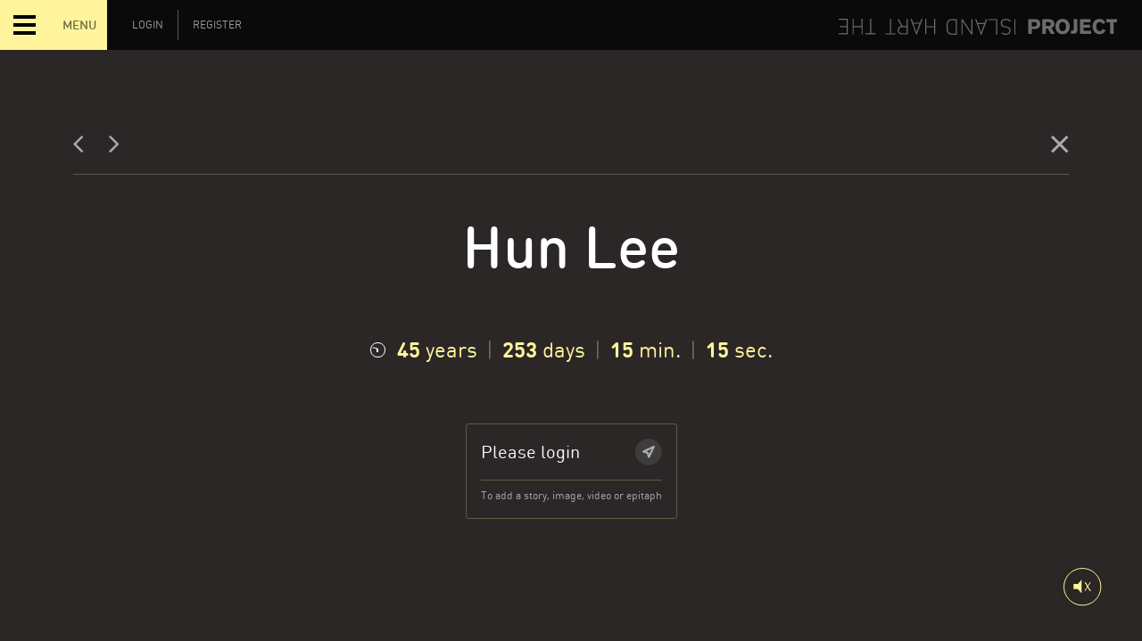

--- FILE ---
content_type: text/html; charset=utf-8
request_url: https://www.hartisland.net/burial_records/hun-lee
body_size: 4063
content:
<!DOCTYPE html>
<html lang="en">
  <head>
    <title>Hun Lee burial record | The Hart Island Project</title>
<meta name="description" content="Hun Lee age 60 died April 27, 1980 was buried on Hart Island, Bronx, NY on May 20, 1980 in plot: 118 Grave #37">
<meta property="og:title" content="Hun Lee burial record | The Hart Island Project">
<meta property="og:description" content="Hun Lee age 60 died April 27, 1980 was buried on Hart Island, Bronx, NY on May 20, 1980 in plot: 118 Grave #37">
<meta property="og:url" content="https://www.hartisland.net/burial_records/hun-lee">
<meta property="og:type" content="website">
<meta property="og:site_name" content="">
<meta property="og:image" content="https://www.hartisland.net/assets/HartIsland_Header_Mission-fdfa40a4801b8aaeca011c3234a8a653e303430a3da9d7414f0ebfb6e1fc8f8d.jpg">
<meta property="og:locale" content="en_US">
<meta name="twitter:card" content="summary_large_image">
<meta name="twitter:site" content="@hartisland" />
<meta name="twitter:title" content="Hun Lee burial record | The Hart Island Project">
<meta name="twitter:description" content="Hun Lee age 60 died April 27, 1980 was buried on Hart Island, Bronx, NY on May 20, 1980 in plot: 118 Grave #37">
<meta name="twitter:image" content="https://www.hartisland.net/assets/HartIsland_Header_Mission-fdfa40a4801b8aaeca011c3234a8a653e303430a3da9d7414f0ebfb6e1fc8f8d.jpg">
  <meta property="og:type" content="profile">
  <meta property="profile:first_name" content="Hun">
  <meta property="profile:last_name" content="Lee">


    <meta name="viewport" content="width=device-width,initial-scale=1">
    <link rel="apple-touch-icon" sizes="180x180" href="/apple-touch-icon.png">
    <link rel="icon" type="image/png" sizes="32x32" href="/favicon-32x32.png">
    <link rel="icon" type="image/png" sizes="16x16" href="/favicon-16x16.png">
    <link rel="manifest" href="/site.webmanifest">
    <link rel="mask-icon" href="/safari-pinned-tab.svg" color="#2b2727">
    <meta name="msapplication-TileColor" content="#2b2727">
    <meta name="theme-color" content="#2b2727">
    <meta name="csrf-param" content="authenticity_token" />
<meta name="csrf-token" content="LRxovv6oZn6-zN3VOkuJfMxK2OIkvGE26jmj9F-dEqozq8n1GAmic4lgERi_B_16ZYUqEi8GGm9zJiNg59s8ow" />
    
    <link rel="stylesheet" href="/assets/application-0536bf7e4fac6c82b8458bed7950a6e0f47eef44eb5522a4222fbb262fa35130.css" data-turbo-track="reload" />
    <script src="/assets/application-1e2f0626886cf391f1af04a60a8656fa72b5180e0fa750dd27bc6050337eb0aa.js" data-turbo-track="reload" defer="defer"></script>
    <!-- Google tag (gtag.js) -->
<script async src="https://www.googletagmanager.com/gtag/js?id=G-M1DLXKNPNB"></script>
<script>
  window.dataLayer = window.dataLayer || [];
  function gtag(){dataLayer.push(arguments);}
  gtag('js', new Date());

  gtag('config', 'G-M1DLXKNPNB');
</script>

    <script type="text/javascript">
    (function(c,l,a,r,i,t,y){
        c[a]=c[a]||function(){(c[a].q=c[a].q||[]).push(arguments)};
        t=l.createElement(r);t.async=1;t.src="https://www.clarity.ms/tag/"+i;
        y=l.getElementsByTagName(r)[0];y.parentNode.insertBefore(t,y);
    })(window, document, "clarity", "script", "g4vw6lprtl");
</script>

  </head>
  <body id="main" data-controller="tooltip scroll-reveal" class="d-flex flex-column h-100 burial_records show">
    <audio id="music-song" src="/assets/full-music-song-9d3f9667d2674797c3b8125569d9bc8256b3c63c9ec44b6f799cb402a4ccc8e1.mp3"></audio>
    <span class="animation-up animation-viewport audio-toggle muted" id="audio-button"></span>
    <nav id="main-nav" class="navbar navbar-light dark fixed-top" data-mobile-map-target="navBar">
  <div class="container-fluid">
    <button class="navbar-toggler" type="button" data-bs-toggle="offcanvas" data-bs-target="#offcanvas-navbar" aria-controls="offcanvas-navbar">
      <div class="d-flex justify-content-between">
        <span class="hamburger"><span class="base"></span></span>
        <span class='title'>MENU</span>
      </div>
    </button>
    <ul class="nav me-auto headlink">
        <li class="nav-item">
          <a class="nav-link" href="/users/sign_in">Login</a>
        </li>
        <li class="nav-item">
          <a class="nav-link" href="/users/sign_up">Register</a>
        </li>
    </ul>
    <a class="navbar-brand d-none d-md-block" id="logo" href="/">
      <img alt="Hartisland logo" height="18px" src="/assets/logo-7be594b2a29853c438e35b08ccba70876a9f3ea9ab02ee680c32476ca85f48e8.svg" />
    </a>
  </div>
</nav>
<div class="offcanvas offcanvas-start" tabindex="-1" id="offcanvas-navbar" aria-labelledby="offcanvas-navbar-label">
  <div class="offcanvas-body">
    <ul class="navbar-nav justify-content-end flex-grow-1 pe-3">
      <li class="nav-item"><a href="/">Home</a></li>
      <li class="nav-item"><a href="/about">The Hart Island project</a>
        <ul>
          <li class="nav-item"><a href="/about">About us</a></li>
          <li class="nav-item"><a href="/mission">Our Mission</a></li>
          <li class="nav-item"><a href="/board">The Board</a></li>
          <li class="nav-item"><a href="/history">The History</a></li>
          <li class="nav-item"><a href="/faq">FAQ</a></li>
        </ul>
      </li>
      <li class="nav-item"><a href="/burial_records/search">Search</a></li>
      <li class="nav-item"><a href="/locations">Interpretive guide</a></li>
      <li class="nav-item"><a href="/landscapes">Landscape of hope</a></li>
      <li class="nav-item"><a href="/covid_initiative">COVID-19 initiative</a></li>
      <li class="nav-item"><a href="/aids_initiative">Aids initiative</a></li>
      <li class="nav-item"><a href="/news_and_events">News and events</a></li>
      <li class="nav-item"><a href="/album_categories">Media gallery</a></li>
      <li class="nav-item"><a href="/donate">Help and donate</a></li>
      <li class="nav-item"><a href="/contact">Contact</a></li>
      <li class="menu-social">
        <a target="_blank" rel="nofollow" href="https://www.facebook.com/hartisland?ref=hl" class="d-inline-block icon-facebook"></a>
        <a target="_blank" rel="nofollow" href="https://twitter.com/hartisland" class="d-inline-block icon-twitter"></a>
        <a class="d-inline-block icon-mail" href="/contact"></a>
      </li>
    </ul>
  </div>
</div>

    <div id="content">
      
      <section class="page-section">
  <div class="container">
    <div class="d-flex justify-content-between burial-records-nav border-bottom animation-up animation-viewport">
  <div>
      <a href="/burial_records/john-seney" class="me-3" alt="previous burial record" data-bs-toggle="tooltip" data-bs-placement="bottom" title="Previous">
        <i class="icon-opac icon-prev-bold me-2"></i>
      </a>
      <a href="/burial_records/michael-o-donnell" alt="next burial record" data-bs-toggle="tooltip" data-bs-placement="bottom" title="Next">
        <i class="icon-opac icon-next-bold"></i>
      </a>
  </div>
  <div>
    <a href="/burial_records/search" alt="close current burial record" data-bs-toggle="tooltip" data-bs-placement="bottom" title="Close">
      <i class="icon-opac icon-close-bold"></i>
    </a>
  </div>
</div>

    <div class="mt-5 text-center">
      <h1 class="page-title animation-fade animation-viewport mb-5 border-0 d-block">
        Hun Lee
      </h1>
        <div class="d-flex align-items-center clock-component clock-white text-yellow animation-up animation-viewport" data-controller="clock">
  <div class="clock-animation">
    <i class="clock align-text-bottom"></i>
    <span class="fw-500 status-label">Buried for</span>
  </div>
  <time data-clock-target="clock" class="clock-time" data-date="1980-05-20">
    <span class="years"><span class="strong" data-clock-target="years"></span> years</span>
    <span class="divider"> | </span>
    <span class="days"><span class="strong" data-clock-target="days"></span> days</span>
    <span class="divider"> | </span>
    <span class="minutes"><span class="strong" data-clock-target="minutes"></span> min.</span>
    <span class="divider"> | </span>
    <span class="seconds"><span class="strong" data-clock-target="seconds"></span> sec.</span>
  </time>
</div>

      <a href="/users/sign_in">
        <a href=/users/sign_in class="story-button animation-viewport animation-up">
          <span>Please login<i class="icon-circle icon-navigate"></i></span>
          <small>To add a story, image, video or epitaph</small>
        </a>
</a>    </div>
  </div>
</section>
<section class="page-section text-section">
  <div class="container-md">
    <div class="row">
      <div id="burial_record_33760" class="col col-lg-auto flex-grow-1 col-md-12 burial-record my-5 animation-viewport animation-up">
        <div class="row justify-content-between p-3 p-md-4 p-lg-5">
          <div class="col-6 col-md-4 col-lg-auto">
            <div>
              <div class="burial-record-label">First name</div>
              <div class="burial-record-value">Hun</div>
            </div>
            <div>
              <div class="burial-record-label">Last name</div>
              <div class="burial-record-value">Lee</div>
            </div>
            <div>
              <div class="burial-record-label">Age</div>
              <div class="burial-record-value">60</div>
            </div>
            <div>
              <div class="burial-record-label">Other</div>
              <div class="burial-record-value"></div>
            </div>
          </div>
          <div class="col-6 col-md-4 col-lg-auto">
            <div>
              <div class="burial-record-label">Plot</div>
              <div class="burial-record-value">
                  <a href="/?panel=plots&amp;plot_number=118" data-turbo="false" class="text-yellow">
                    118
                    - Section III
                  </a>
              </div>
            </div>
            <div>
              <div class="burial-record-label">Grave</div>
              <div class="burial-record-value">37</div>
            </div>
            <div>
              <div class="burial-record-label">Permit</div>
              <div class="burial-record-value">8465</div>
            </div>
            <div>
              <div class="burial-record-label">Place of death</div>
              <div class="burial-record-value">NYC Health + Hospitals/Bellevue</div>
            </div>
          </div>
          <div class="col-12 col-sm-6 col-md-4 col-lg-auto">
            <div class="mobile-row">
              <div class="col-6 col-sm-12">
                <div class="burial-record-label">Permit date</div>
                <div class="burial-record-value">05-12-1980</div>
              </div>
              <div class="col-6 col-sm-12">
                <div class="burial-record-label">Date of death</div>
                <div class="burial-record-value">04-27-1980</div>
              </div>
              <div class="col-6 col-sm-12">
                <div class="burial-record-label">Burial date</div>
                <div class="burial-record-value">05-20-1980</div>
              </div>
              <div class="col-6 col-sm-12">
                <div class="burial-record-label">Source code</div>
                <div class="burial-record-value text-break">A1980_05_15_Vol3_001.pdf</div>
              </div>
            </div>
          </div>
          <div class="col-12 col-sm-6 col-md-12 col-lg-3 col-xl-4 mt-3 mt-lg-0">
              <div class="burial-map-wrapper ratio ratio-21x9" data-controller="mini-map" data-marker-text="Hun Lee" data-latitude="40.8563704" data-longitude="-73.7682227" >
                <div class="mini-map map-with-popup" data-mini-map-target="map"></div>
              </div>
          </div>
        </div>
      </div>
    </div>
  </div>
</section>
<div class="stories">
  <div class="container-md">
    <header class="text-center mb-5">
      <h2 class="title mb-3">Cloud</h2>
        <div class="row">
          <div class="col-8 offset-2 col-lg-6 offset-lg-3 subtitle my-4">
            Added stories for Hun Lee
          </div>
          <div class="col-8 offset-2 col-lg-6 offset-lg-3">
            <p class="status cloud-info">
              At this moment, 0 stories have been added
              to Hun Lee's Cloud
            </p>
          </div>
        </div>
    </header>
  </div>
  <section class="burial-content text-center page-section text-section">
    <div class="container">
      <a href="/users/sign_in">
        <a href=/users/sign_in class="story-button animation-viewport animation-up">
          <span>Please login<i class="icon-circle icon-navigate"></i></span>
          <small>To add a story, image, video or epitaph</small>
        </a>
</a>      <div class="d-flex justify-content-between burial-records-nav border-top animation-up animation-viewport">
  <div>
      <a href="/burial_records/john-seney" class="me-3" alt="previous burial record" data-bs-toggle="tooltip" data-bs-placement="bottom" title="Previous">
        <i class="icon-opac icon-prev-bold me-2"></i>
      </a>
      <a href="/burial_records/michael-o-donnell" alt="next burial record" data-bs-toggle="tooltip" data-bs-placement="bottom" title="Next">
        <i class="icon-opac icon-next-bold"></i>
      </a>
  </div>
  <div>
    <a href="/burial_records/search" alt="close current burial record" data-bs-toggle="tooltip" data-bs-placement="bottom" title="Close">
      <i class="icon-opac icon-close-bold"></i>
    </a>
  </div>
</div>

    </div>
  </section>

      <turbo-frame id="modal"></turbo-frame>
    </div>
    <footer id="page-footer" class="mt-auto" role="contentinfo">
  <div class="container">
    <div class="row">
      <div class="col-lg-2  offset-md-0 col-md-4">
        <span class="footer-label">Main Menu</span>
        <ul>
          <li><a href="/">Home</a></li>
          <li><a href="/about">The Hart Island Project</a></li>
          <li><a href="/burial_records/search">Search</a></li>
          <li><a href="/locations">Interpretive guide</a></li>
          <li><a href="/landscapes">Landscape of hope</a></li>
          <li><a href="/aids_initiative">Aids initiative</a></li>
          <li><a href="/news_and_events">News and events</a></li>
          <li><a href="/donate">Help and donate</a></li>
          <li><a href="/album_categories">Media gallery</a></li>
          <li><a href="/contact">Contact</a></li>
        </ul>
      </div>
      <div class="col-lg-2 offset-lg-1 offset-md-0 col-md-4">
        <span class="footer-label">Information</span>
        <ul>
          <li><a href="/credits">Credits</a></li>
          <li><a href="/dmca">DMCA Notices</a></li>
          <li><a href="/privacy_policy">Privacy Policy</a></li>
          <li><a href="/terms_of_use">Terms of Use</a></li>
        </ul>
      </div>
      <div class="col-lg-2 offset-lg-1 offset-md-0 col-md-4">
        <span class="footer-label">Contact</span>
        <ul>
          <li>The Hart Island Project</li>
          <li>New York City</li>
          <li><a href="/contact">Contact</a></li>
        </ul>
        <a target="_blank" rel="nofollow" alt="facebook page of Hartisland" href="https://www.facebook.com/hartisland?ref=hl" class="social-button icon-facebook"><span class="visually-hidden">Facebook page of Hartisland</span></a>
        <a target="_blank" rel="nofollow" alt="Twitter page of Hartisland" href="https://twitter.com/hartisland" class="social-button icon-twitter"><span class="visually-hidden">Twitter page of Hartisland</span> </a>
        <a href=/contact class="social-button icon-mail"><span class="visually-hidden">Contact page of Hartisland</span></a>
      </div>
      <div class="col-lg-3 offset-lg-1" id='logos'>
        <div class="row">
          <div class="col col-lg-6">
            <img class="m-2" id="logo-footer" width="120" alt="hartisland logo" src="/assets/logo-footer-50a055779a7b885071c8b0bdbab8aac72196bf374ea8ba1b8c49ca5a128f56c4.svg" />
          </div>
          <div class="col-auto col-lg-6 d-flex">
            <img width="70" height="70" class="m-2 d-none d-sm-block align-self-center" alt="miny logo" src="/assets/miny-3e664a550d24be80efbd467945ebe22b0d009c31fd62c33a31679429d62022f1.png" />
          </div>
          <div class="col-12 d-none d-md-block pt-4 pt-lg-0">
            <div class="row align-items-center">
              <div class="col-4 col-lg-12">
                <img width="100%" class="m-2" alt="neh logo" src="/assets/neh-86575904acaca197c49746e10e6594eda77a38e716a8e0bf94d874276b1c7874.svg" />
              </div>
              <div class="col-4 col-lg-12">
                <img width="100%" class="m-2" alt="nysca logo" src="/assets/nysca-fa7c6a6fc4fa6d67d91d91f6713aaefef322190e40ed2e1facd31edfe1fa7a40.png" />
              </div>
              <div class="col-4 col-lg-12">
                <img width="100%" class="m-2" alt="ccfa logo" src="/assets/ccfa-1df186413b0ca5493bedaa392b734c8dd83d5fb1cdee3ab327f65177aa4914ee.png" />
              </div>
              <div class="offset-4 offset-lg-0 col-4 col-lg-12">
                <img width="100%" class="m-2" alt="ntph logo" src="/assets/ntph-66f5fd730b151851efa1dd3cdf3d3558b5e3ff49cacbb259183e433ec6e52d46.svg" />
              </div>
            </div>
          </div>
        </div>
      </div>
    </div>
  </div>
</footer>
<div id="credits">
  <div class="container">
    <div class="row">
      <div class="col-12 col-sm-6">
        <small>The Hart Island Project &copy; 2026</small>
      </div>
      <div class="col-12 col-sm-6 text-sm-end">
        <small class='text-right'>Website by <a href="https://web-mine.nl" target="_blank">Webmine</a></small>
      </div>
    </div>
  </div>
</div>

  </body>
</html>


--- FILE ---
content_type: image/svg+xml
request_url: https://www.hartisland.net/assets/neh-86575904acaca197c49746e10e6594eda77a38e716a8e0bf94d874276b1c7874.svg
body_size: 322618
content:
<svg width="868" height="276" viewBox="0 0 868 276" fill="none" xmlns="http://www.w3.org/2000/svg">
<g clip-path="url(#clip0_109_2020)">
<path d="M362.625 3.79469C358.415 4.02469 356.695 5.12469 356.305 8.63469C355.995 10.9747 355.675 14.6447 355.675 21.6547V52.7747H352.405L319.655 13.1547H319.495V31.4847C319.495 38.4247 319.805 41.9347 320.035 44.2747C320.425 47.9447 321.905 49.1847 327.525 49.5047V52.0047H308.655V49.5047C313.025 49.1947 314.895 48.0247 315.285 44.5147C315.525 41.9347 315.905 38.4347 315.905 31.4947V14.8747C315.905 9.57469 315.825 8.48468 314.345 6.68468C312.785 4.73468 311.145 4.11469 307.635 3.80469V1.30469H321.045L351.845 37.2547H352.085V21.6547C352.085 14.6347 351.695 10.9747 351.535 8.71468C351.065 5.36468 349.435 4.11469 343.815 3.80469V1.30469H362.605V3.79469H362.625Z" fill="#635E5E"/>
<path d="M397.315 51.9948V49.4948C401.995 48.7948 402.465 47.9348 401.375 44.6548C400.515 42.0848 399.195 38.4148 397.785 34.6748H382.265C381.255 37.5648 380.155 40.5248 379.225 43.6448C377.895 47.8548 378.295 48.7948 383.985 49.4948V51.9948H366.745V49.4948C371.815 48.7948 372.825 48.0848 375.485 41.3848L391.465 1.06476L394.895 0.134766C399.885 13.7048 404.795 27.7448 409.865 41.1548C412.435 48.0148 413.455 48.8748 418.445 49.4948V51.9948H397.315ZM390.295 12.9248H390.055C387.795 18.9348 385.685 25.0148 383.505 30.8648H396.445L390.295 12.9248Z" fill="#635E5E"/>
<path d="M464.605 14.1647C463.675 10.2647 462.735 7.84473 461.565 6.52473C460.165 4.96473 458.445 4.49472 453.375 4.49472H449.165V41.8547C449.165 48.3247 449.865 48.9547 456.965 49.4947V51.9947H432.635V49.4947C439.345 48.9447 440.125 48.3247 440.125 41.8547V4.49472H436.615C430.225 4.49472 428.745 5.19472 427.645 6.67472C426.475 8.00472 425.615 10.4947 424.685 14.2447H422.035C422.345 8.94472 422.815 3.40473 422.965 -0.655273H424.755C425.925 1.14473 426.935 1.29472 429.125 1.29472H460.315C462.345 1.29472 463.275 0.824727 464.605 -0.655273H466.395C466.395 2.69473 466.785 9.17472 467.175 14.0047L464.605 14.1647Z" fill="#635E5E"/>
<path d="M479.095 51.9947V49.4947C485.105 48.9447 485.805 48.4847 485.805 41.8547V11.5147C485.805 4.88469 485.105 4.34469 479.095 3.87469V1.30469H501.475V3.87469C495.465 4.34469 494.845 4.88469 494.845 11.5147V41.8547C494.845 48.4047 495.465 48.9547 501.475 49.4947V51.9947H479.095Z" fill="#635E5E"/>
<path d="M566.595 26.1048C566.595 42.8748 554.585 53.1648 540.005 53.1648C524.955 53.1648 514.035 41.8548 514.035 26.8848C514.035 13.3148 523.705 0.134766 540.935 0.134766C554.815 0.134766 566.595 10.5848 566.595 26.1048ZM524.565 25.1648C524.565 38.9648 531.195 50.0448 541.565 50.0448C549.445 50.0448 556.075 42.7948 556.075 28.2048C556.075 12.3748 548.975 3.25476 539.465 3.25476C531.345 3.25476 524.565 11.2848 524.565 25.1648Z" fill="#635E5E"/>
<path d="M632.325 3.79469C628.115 4.02469 626.395 5.12469 626.005 8.63469C625.695 10.9747 625.375 14.6447 625.375 21.6547V52.7747H622.105L589.355 13.1547H589.195V31.4847C589.195 38.4247 589.505 41.9347 589.745 44.2747C590.135 47.9447 591.615 49.1847 597.225 49.5047V52.0047H578.355V49.5047C582.725 49.1947 584.595 48.0247 584.985 44.5147C585.225 41.9347 585.605 38.4347 585.605 31.4947V14.8747C585.605 9.57469 585.525 8.48468 584.045 6.68468C582.485 4.73468 580.845 4.11469 577.335 3.80469V1.30469H590.745L621.545 37.2547H621.785V21.6547C621.785 14.6347 621.395 10.9747 621.235 8.71468C620.765 5.36468 619.135 4.11469 613.515 3.80469V1.30469H632.305V3.79469H632.325Z" fill="#635E5E"/>
<path d="M668.965 51.9948V49.4948C673.645 48.7948 674.115 47.9348 673.025 44.6548C672.165 42.0848 670.845 38.4148 669.435 34.6748H653.915C652.905 37.5648 651.805 40.5248 650.875 43.6448C649.545 47.8548 649.945 48.7948 655.635 49.4948V51.9948H638.405V49.4948C643.475 48.7948 644.485 48.0848 647.145 41.3848L663.135 1.06476L666.565 0.134766C671.555 13.7048 676.465 27.7448 681.535 41.1548C684.105 48.0148 685.125 48.8748 690.115 49.4948V51.9948H668.965ZM661.945 12.9248H661.705C659.445 18.9348 657.335 25.0148 655.155 30.8648H668.105L661.945 12.9248Z" fill="#635E5E"/>
<path d="M740.625 39.1247C740.005 42.1647 738.445 49.8047 737.735 51.9947H700.775V49.4947C707.405 48.9447 708.185 48.4047 708.185 41.7747V11.4447C708.185 4.81469 707.485 4.34469 701.405 3.87469V1.30469H723.945V3.87469C717.935 4.34469 717.245 4.81469 717.245 11.4447V42.0947C717.245 45.9147 717.555 47.3947 719.115 48.0947C720.525 48.7247 722.785 48.8747 725.515 48.8747C729.255 48.8747 731.985 48.4047 733.785 46.2947C735.265 44.7347 736.675 42.2447 737.995 38.4947L740.625 39.1247Z" fill="#635E5E"/>
<path d="M346.21 113.095C345.74 116.215 344.18 123.465 343.48 125.805H304.49V123.305C311.28 122.755 311.98 122.215 311.98 115.665V85.325C311.98 78.465 311.28 78.155 305.59 77.685V75.115H341.54C341.62 76.675 342.01 82.135 342.32 86.655L339.67 87.045C338.97 84.085 338.03 81.815 336.78 80.335C335.53 78.855 333.43 78.305 328.59 78.305H324.07C321.34 78.305 321.1 78.465 321.1 80.955V97.875H327.11C333.82 97.875 334.6 97.405 335.61 92.025H338.26V107.465H335.61C334.6 101.855 333.82 101.535 327.11 101.535H321.1V115.415C321.1 119.155 321.49 120.955 322.97 121.815C324.38 122.595 327.1 122.675 330.3 122.675C335.06 122.675 337.63 122.125 339.42 120.095C340.9 118.455 342.31 115.885 343.63 112.605L346.21 113.095Z" fill="#635E5E"/>
<path d="M410.62 77.615C406.41 77.845 404.69 78.945 404.3 82.455C403.99 84.795 403.67 88.465 403.67 95.475V126.595H400.4L367.65 86.975H367.49V105.295C367.49 112.235 367.8 115.745 368.03 118.085C368.42 121.755 369.9 122.995 375.52 123.315V125.815H356.65V123.315C361.02 123.005 362.89 121.835 363.28 118.325C363.52 115.745 363.9 112.245 363.9 105.305V88.685C363.9 83.385 363.82 82.295 362.34 80.495C360.78 78.545 359.14 77.925 355.63 77.615V75.115H369.04L399.84 111.065H400.08V95.465C400.08 88.445 399.69 84.785 399.53 82.525C399.06 79.175 397.43 77.925 391.81 77.615V75.115H410.6V77.615H410.62Z" fill="#635E5E"/>
<path d="M445.23 75.115C455.06 75.115 462.54 77.135 467.45 81.815C471.35 85.485 474.24 91.095 474.24 98.505C474.24 107.935 470.5 114.805 464.57 119.325C458.8 123.765 450.77 125.795 441.1 125.795H421.6V123.295C428 122.745 428.7 122.285 428.7 115.655V85.325C428.7 78.625 428 78.155 422.31 77.685V75.115H445.23ZM437.82 115.115C437.82 120.805 439.54 122.605 444.99 122.605C456.92 122.605 464.02 113.245 464.02 99.915C464.02 92.195 461.44 85.955 456.92 82.365C453.57 79.475 449.35 78.075 444.05 78.075C441.01 78.075 439.29 78.625 438.67 79.165C438.05 79.795 437.81 80.965 437.81 83.535V115.115H437.82Z" fill="#635E5E"/>
<path d="M536.69 99.9148C536.69 116.685 524.68 126.975 510.1 126.975C495.05 126.975 484.13 115.665 484.13 100.695C484.13 87.1248 493.8 73.9448 511.03 73.9448C524.92 73.9448 536.69 84.3948 536.69 99.9148ZM494.66 98.9748C494.66 112.775 501.29 123.855 511.66 123.855C519.54 123.855 526.17 116.605 526.17 102.015C526.17 86.1848 519.07 77.0648 509.56 77.0648C501.44 77.0648 494.66 85.0948 494.66 98.9748Z" fill="#635E5E"/>
<path d="M618.25 77.685C613.03 78.465 611.93 79.325 609.75 85.795C607.96 90.865 603.36 104.825 596.89 126.665H593.38C589.09 114.655 584.57 102.175 580.28 90.475H580.12C575.99 102.955 571.93 114.885 568.11 126.665H564.6C560.39 112.625 556.33 99.295 552.04 85.415C550.09 79.255 548.84 78.315 544.16 77.695V75.125H565.76V77.695C559.91 78.395 559.83 79.255 560.92 83.305C563.65 92.895 566.45 102.485 569.42 112.005H569.58C573.48 100.155 577.53 87.985 581.28 75.665H584.56C588.92 87.915 593.37 100.075 597.82 112.165H597.98C601.1 102.335 604.69 89.085 605.86 84.165C606.95 79.485 606.64 78.315 600.4 77.695V75.125H618.26V77.685H618.25Z" fill="#635E5E"/>
<path d="M667.21 125.805V123.305C673.29 122.685 673.61 122.135 673.61 114.575L673.37 83.925H673.06L655.2 125.255H653.17L636.72 84.785H636.49L635.48 105.835C635.17 112.305 635.17 115.815 635.4 118.545C635.64 122.135 637.27 122.755 642.5 123.225V125.805H623.94V123.225C628.38 122.835 629.87 121.585 630.34 118.705C630.81 116.125 631.35 112.305 631.98 104.115L633.15 88.445C633.85 79.085 633.31 78.305 626.44 77.685V75.115H641.41L657.4 110.985L673.7 75.115H688.52V77.685C682.05 78.305 681.66 78.695 681.81 85.795L682.59 114.575C682.75 122.135 683.06 122.685 689.45 123.305V125.805H667.21Z" fill="#635E5E"/>
<path d="M742.45 113.095C741.98 116.215 740.42 123.465 739.72 125.805H700.73V123.305C707.52 122.755 708.22 122.215 708.22 115.665V85.325C708.22 78.465 707.52 78.155 701.83 77.685V75.115H737.78C737.86 76.675 738.25 82.135 738.56 86.655L735.91 87.045C735.21 84.085 734.27 81.815 733.02 80.335C731.77 78.855 729.67 78.305 724.83 78.305H720.31C717.58 78.305 717.35 78.465 717.35 80.955V97.875H723.35C730.06 97.875 730.84 97.405 731.85 92.025H734.5V107.465H731.85C730.84 101.855 730.06 101.535 723.35 101.535H717.35V115.415C717.35 119.155 717.74 120.955 719.22 121.815C720.63 122.595 723.35 122.675 726.55 122.675C731.31 122.675 733.88 122.125 735.67 120.095C737.15 118.455 738.56 115.885 739.88 112.605L742.45 113.095Z" fill="#635E5E"/>
<path d="M806.86 77.615C802.65 77.845 800.93 78.945 800.54 82.455C800.23 84.795 799.91 88.465 799.91 95.475V126.595H796.64L763.89 86.975H763.73V105.295C763.73 112.235 764.04 115.745 764.27 118.085C764.66 121.755 766.14 122.995 771.76 123.315V125.815H752.89V123.315C757.26 123.005 759.13 121.835 759.52 118.325C759.76 115.745 760.14 112.245 760.14 105.305V88.685C760.14 83.385 760.06 82.295 758.58 80.495C757.02 78.545 755.38 77.925 751.87 77.615V75.115H765.28L796.08 111.065H796.32V95.465C796.32 88.445 795.93 84.785 795.77 82.525C795.3 79.175 793.67 77.925 788.05 77.615V75.115H806.84V77.615H806.86Z" fill="#635E5E"/>
<path d="M860.11 87.9848C859.18 84.0848 858.24 81.6648 857.07 80.3448C855.67 78.7848 853.95 78.3148 848.88 78.3148H844.67V115.675C844.67 122.145 845.37 122.775 852.47 123.315V125.815H828.14V123.315C834.85 122.765 835.63 122.145 835.63 115.675V78.3148H832.12C825.73 78.3148 824.25 79.0148 823.15 80.4948C821.98 81.8248 821.12 84.3148 820.19 88.0648H817.54C817.85 82.7648 818.32 77.2248 818.47 73.1648H820.26C821.43 74.9648 822.44 75.1148 824.63 75.1148H855.82C857.85 75.1148 858.78 74.6448 860.11 73.1648H861.9C861.9 76.5148 862.29 82.9948 862.68 87.8248L860.11 87.9848Z" fill="#635E5E"/>
<path d="M342.025 161.095C341.245 158.055 340.465 156.105 339.215 154.545C337.735 152.675 335.785 152.125 330.795 152.125H326.195C323.625 152.125 323.305 152.285 323.305 154.775V172.395H330.325C337.265 172.395 337.895 171.695 338.825 166.705H341.405V182.065H338.825C337.965 176.765 337.265 175.985 330.325 175.985H323.305V189.005C323.305 196.105 324.005 196.565 330.875 197.115V199.615H307.635V197.115C313.565 196.565 314.265 196.105 314.265 189.005V159.375C314.265 152.435 313.565 151.965 307.795 151.495V148.925H343.745C343.825 150.795 344.215 156.415 344.605 160.695L342.025 161.095Z" fill="#635E5E"/>
<path d="M410.025 173.735C410.025 190.505 398.015 200.795 383.435 200.795C368.385 200.795 357.465 189.485 357.465 174.515C357.465 160.945 367.135 147.765 384.365 147.765C398.245 147.765 410.025 158.215 410.025 173.735ZM367.995 172.795C367.995 186.595 374.625 197.675 384.995 197.675C392.875 197.675 399.505 190.425 399.505 175.835C399.505 160.005 392.405 150.885 382.895 150.885C374.775 150.885 367.995 158.915 367.995 172.795Z" fill="#635E5E"/>
<path d="M469.665 200.325C469.045 200.325 468.105 200.245 467.245 200.245C458.825 199.855 455.705 197.825 452.425 192.835C450.165 189.405 447.745 184.955 445.485 180.985C444.235 178.645 442.835 177.715 439.795 177.715H437.995V189.485C437.995 195.875 438.695 196.585 444.705 197.125V199.625H422.245V197.125C428.255 196.575 429.105 195.955 429.105 189.485V158.995C429.105 152.605 428.405 151.975 422.555 151.505V148.935H443.535C449.935 148.935 453.825 149.715 456.955 151.745C460.075 153.845 462.175 157.285 462.175 162.115C462.175 168.905 457.735 172.725 452.345 174.985C453.595 177.405 456.555 182.625 458.895 186.135C461.705 190.425 463.335 192.765 465.055 194.475C466.845 196.505 468.325 197.435 470.125 197.985L469.665 200.325ZM440.585 174.825C444.175 174.825 446.745 174.205 448.535 172.725C451.265 170.465 452.435 167.345 452.435 163.285C452.435 154.945 447.445 151.825 442.455 151.825C440.425 151.825 439.255 152.215 438.715 152.605C438.165 153.075 438.015 153.935 438.015 155.725V174.835H440.585V174.825Z" fill="#635E5E"/>
<path d="M545.845 161.795C544.915 157.895 543.975 155.475 542.805 154.155C541.405 152.595 539.685 152.125 534.615 152.125H530.405V189.485C530.405 195.955 531.105 196.585 538.205 197.125V199.625H513.875V197.125C520.585 196.575 521.365 195.955 521.365 189.485V152.125H517.855C511.465 152.125 509.985 152.825 508.885 154.305C507.715 155.635 506.855 158.125 505.925 161.875H503.275C503.585 156.575 504.055 151.035 504.205 146.975H505.995C507.165 148.775 508.175 148.925 510.365 148.925H541.555C543.585 148.925 544.515 148.455 545.845 146.975H547.635C547.635 150.325 548.025 156.805 548.415 161.635L545.845 161.795Z" fill="#635E5E"/>
<path d="M615.085 151.505C608.925 152.055 608.375 152.445 608.375 159.075V189.565C608.375 196.115 609.005 196.585 615.085 197.135V199.635H592.315V197.135C598.635 196.585 599.255 196.125 599.255 189.565V174.675H576.095V189.565C576.095 196.115 576.715 196.585 582.725 197.135V199.635H560.425V197.135C566.355 196.585 567.055 196.125 567.055 189.565V159.075C567.055 152.445 566.355 151.975 560.195 151.505V148.935H582.495V151.505C576.725 151.975 576.105 152.445 576.105 159.075V170.925H599.265V159.075C599.265 152.445 598.725 152.055 592.795 151.505V148.935H615.095V151.505H615.085Z" fill="#635E5E"/>
<path d="M668.805 186.905C668.335 190.025 666.775 197.275 666.075 199.615H627.085V197.115C633.875 196.565 634.575 196.025 634.575 189.475V159.135C634.575 152.275 633.875 151.965 628.185 151.495V148.925H664.135C664.215 150.485 664.605 155.945 664.915 160.465L662.265 160.855C661.565 157.895 660.625 155.625 659.375 154.145C658.125 152.665 656.025 152.115 651.185 152.115H646.665C643.935 152.115 643.695 152.275 643.695 154.765V171.685H649.705C656.415 171.685 657.195 171.215 658.205 165.835H660.855V181.275H658.205C657.195 175.665 656.415 175.345 649.705 175.345H643.695V189.225C643.695 192.965 644.085 194.765 645.565 195.625C646.975 196.405 649.695 196.485 652.895 196.485C657.655 196.485 660.225 195.935 662.015 193.905C663.495 192.265 664.905 189.695 666.225 186.415L668.805 186.905Z" fill="#635E5E"/>
<path d="M362.525 225.325C356.365 225.875 355.815 226.265 355.815 232.895V263.385C355.815 269.935 356.445 270.405 362.525 270.955V273.455H339.755V270.955C346.075 270.405 346.695 269.945 346.695 263.385V248.495H323.535V263.385C323.535 269.935 324.165 270.405 330.165 270.955V273.455H307.865V270.955C313.795 270.405 314.495 269.945 314.495 263.385V232.895C314.495 226.265 313.795 225.795 307.635 225.325V222.755H329.935V225.325C324.165 225.795 323.535 226.265 323.535 232.895V244.745H346.695V232.895C346.695 226.265 346.155 225.875 340.225 225.325V222.755H362.525V225.325Z" fill="#635E5E"/>
<path d="M426.695 225.325C422.255 225.565 420.375 226.965 419.985 229.925C419.675 232.185 419.445 235.225 419.445 241.385V249.105C419.445 257.685 418.115 264.315 413.675 268.995C410.085 272.735 404.785 274.605 399.405 274.605C394.495 274.605 389.735 273.515 386.065 270.705C381.625 267.195 379.435 261.425 379.435 252.305V233.515C379.435 226.265 378.735 225.875 372.805 225.325V222.755H395.105V225.325C389.255 225.795 388.555 226.265 388.555 233.515V250.745C388.555 262.755 393.005 269.695 401.895 269.695C411.875 269.695 415.775 261.825 415.775 248.795V241.385C415.775 235.305 415.385 232.185 415.075 229.765C414.605 226.955 412.895 225.635 407.505 225.325V222.755H426.685V225.325H426.695Z" fill="#635E5E"/>
<path d="M475.505 273.435V270.935C481.585 270.315 481.905 269.765 481.905 262.205L481.665 231.555H481.355L463.495 272.885H461.465L445.015 232.415H444.785L443.775 253.465C443.465 259.935 443.465 263.445 443.695 266.175C443.935 269.765 445.565 270.385 450.795 270.855V273.435H432.235V270.855C436.675 270.465 438.165 269.215 438.635 266.335C439.105 263.755 439.645 259.935 440.275 251.745L441.445 236.075C442.145 226.715 441.605 225.935 434.735 225.315V222.745H449.705L465.695 258.615L481.995 222.745H496.815V225.315C490.345 225.935 489.955 226.325 490.105 233.425L490.885 262.205C491.045 269.765 491.355 270.315 497.745 270.935V273.435H475.505Z" fill="#635E5E"/>
<path d="M533.125 273.435V270.935C537.805 270.235 538.275 269.375 537.185 266.095C536.325 263.525 535.005 259.855 533.595 256.115H518.075C517.065 259.005 515.965 261.965 515.035 265.085C513.705 269.295 514.105 270.235 519.795 270.935V273.435H502.565V270.935C507.635 270.235 508.645 269.525 511.305 262.825L527.295 222.505L530.725 221.575C535.715 235.145 540.625 249.185 545.695 262.595C548.265 269.455 549.285 270.315 554.275 270.935V273.435H533.125ZM526.105 234.365H525.865C523.605 240.375 521.495 246.455 519.315 252.305H532.265L526.105 234.365Z" fill="#635E5E"/>
<path d="M613.125 225.245C608.915 225.475 607.195 226.575 606.805 230.085C606.495 232.425 606.175 236.095 606.175 243.105V274.225H602.905L570.155 234.605H569.995V252.935C569.995 259.875 570.305 263.385 570.535 265.725C570.925 269.395 572.405 270.635 578.025 270.955V273.455H559.155V270.955C563.525 270.645 565.395 269.475 565.785 265.965C566.025 263.385 566.405 259.885 566.405 252.945V236.335C566.405 231.035 566.325 229.945 564.845 228.145C563.285 226.195 561.645 225.575 558.135 225.265V222.765H571.545L602.345 258.715H602.585V243.115C602.585 236.095 602.195 232.435 602.035 230.175C601.565 226.825 599.935 225.575 594.315 225.265V222.765H613.105V225.245H613.125Z" fill="#635E5E"/>
<path d="M624.575 273.435V270.935C630.585 270.385 631.285 269.925 631.285 263.295V232.955C631.285 226.325 630.585 225.785 624.575 225.315V222.745H646.955V225.315C640.945 225.785 640.325 226.325 640.325 232.955V263.295C640.325 269.845 640.945 270.395 646.955 270.935V273.435H624.575Z" fill="#635E5E"/>
<path d="M701.775 235.615C700.845 231.715 699.905 229.295 698.735 227.975C697.335 226.415 695.615 225.945 690.545 225.945H686.335V263.305C686.335 269.775 687.035 270.405 694.135 270.945V273.445H669.805V270.945C676.515 270.395 677.295 269.775 677.295 263.305V225.945H673.785C667.395 225.945 665.915 226.645 664.815 228.125C663.645 229.455 662.785 231.945 661.855 235.695H659.205C659.515 230.395 659.985 224.855 660.135 220.795H661.925C663.095 222.595 664.105 222.745 666.295 222.745H697.485C699.515 222.745 700.445 222.275 701.775 220.795H703.565C703.565 224.145 703.955 230.625 704.345 235.455L701.775 235.615Z" fill="#635E5E"/>
<path d="M716.275 273.435V270.935C722.285 270.385 722.985 269.925 722.985 263.295V232.955C722.985 226.325 722.285 225.785 716.275 225.315V222.745H738.655V225.315C732.645 225.785 732.025 226.325 732.025 232.955V263.295C732.025 269.845 732.645 270.395 738.655 270.935V273.435H716.275Z" fill="#635E5E"/>
<path d="M792.535 260.725C792.065 263.845 790.505 271.095 789.805 273.435H750.815V270.935C757.605 270.385 758.305 269.845 758.305 263.295V232.955C758.305 226.095 757.605 225.785 751.915 225.315V222.745H787.865C787.945 224.305 788.335 229.765 788.645 234.285L785.995 234.675C785.295 231.715 784.355 229.445 783.105 227.965C781.855 226.485 779.755 225.935 774.915 225.935H770.395C767.665 225.935 767.425 226.095 767.425 228.585V245.505H773.435C780.145 245.505 780.925 245.035 781.935 239.655H784.585V255.095H781.935C780.925 249.485 780.145 249.165 773.435 249.165H767.425V263.045C767.425 266.785 767.815 268.585 769.295 269.445C770.705 270.225 773.425 270.305 776.625 270.305C781.385 270.305 783.955 269.755 785.745 267.725C787.225 266.085 788.635 263.515 789.955 260.235L792.535 260.725Z" fill="#635E5E"/>
<path d="M831.675 235.145C830.115 230.235 827.465 224.615 820.995 224.615C816.085 224.615 813.035 228.205 813.035 232.575C813.035 237.415 816.235 239.985 822.865 243.255C830.275 246.995 836.515 251.055 836.515 259.165C836.515 267.825 829.185 274.605 818.115 274.605C815.155 274.605 812.505 274.135 810.395 273.435C808.295 272.815 806.885 272.265 805.955 271.795C805.255 269.925 804.235 263.375 803.695 259.005L806.345 258.225C807.745 263.135 811.955 271.565 819.605 271.565C824.835 271.565 828.025 268.135 828.025 262.905C828.025 257.915 824.285 255.035 818.435 251.985C811.495 248.395 805.095 244.265 805.095 236.305C805.095 228.195 811.565 221.565 822.255 221.565C826.775 221.565 830.755 222.895 832.785 223.515C833.095 226.405 833.565 229.675 834.185 234.585L831.675 235.145Z" fill="#635E5E"/>
<path d="M270.46 137.55C270.46 211.89 210.2 272.16 135.85 272.16C61.51 272.16 1.23999 211.89 1.23999 137.55C1.24999 63.2199 61.51 2.94995 135.85 2.94995C210.19 2.94995 270.46 63.2199 270.46 137.55Z" fill="#635E5E"/>
<path d="M135.85 273.41C60.94 273.41 0 212.47 0 137.55C0 62.6499 60.94 1.69995 135.85 1.69995C210.76 1.69995 271.7 62.6499 271.7 137.55C271.7 212.47 210.76 273.41 135.85 273.41ZM135.85 4.19995C62.32 4.19995 2.49 64.0199 2.49 137.55C2.49 211.09 62.31 270.91 135.85 270.91C209.39 270.91 269.21 211.08 269.21 137.55C269.21 64.0199 209.39 4.19995 135.85 4.19995Z" fill="#635E5E"/>
<path d="M240.55 137.67C240.55 195.48 193.69 242.34 135.88 242.34C78.07 242.34 31.21 195.48 31.21 137.67C31.21 79.8599 78.07 32.9999 135.88 32.9999C193.69 32.9999 240.55 79.8599 240.55 137.67Z" fill="black"/>
<path d="M135.99 243.51C77.59 243.51 30.0699 196 30.0699 137.59C30.0699 79.1899 77.59 31.6699 135.99 31.6699C194.39 31.6699 241.91 79.1799 241.91 137.59C241.91 196 194.39 243.51 135.99 243.51ZM135.99 34.1699C78.96 34.1699 32.5599 80.5699 32.5599 137.6C32.5599 194.63 78.96 241.02 135.99 241.02C193.02 241.02 239.41 194.63 239.41 137.6C239.41 80.5699 193.02 34.1699 135.99 34.1699Z" fill="#635E5E"/>
<path d="M120.68 116.85C120.94 116.24 121.51 114.7 123.05 114.79C124.59 114.88 125.07 114.61 126.39 114.17C127.71 113.73 127.14 113.65 128.01 113.3C128.89 112.95 129.72 112.42 131.39 112.29C133.06 112.16 134.16 112.07 136.61 112.6C139.07 113.13 139.46 113.17 141.53 114.09C143.59 115.01 145.48 115.94 146.66 117.56C147.85 119.18 147.71 118.79 147.8 120.37C147.89 121.95 147.62 125.11 147.54 126.03C147.45 126.95 147.14 129.72 147.19 131.04C147.24 132.35 147.28 133.71 147.37 134.33C147.46 134.95 147.41 135.73 147.41 135.73V136.26L148.24 137.67L148.81 139.12L148.85 139.56L148.54 139.82H147.92L144.76 138.2L145.29 139.34L145.2 140L141.51 137.89L140.28 138.51L138.61 139.96L137.34 140.4L135.45 140.36L133.52 137.86L132.47 139.31L131.37 136.98L129.66 139.61L129 137.77L128.08 138.38L127.82 137.24L126.06 139.48L125 136.85L123.64 137.42L124.65 135.09L130.05 131.71L132.68 129.12L132.72 125.65L131.31 123.55L128.9 120.13L126.71 119.03L125.7 118.55L124.43 117.98L122.63 118.29L121.49 119.74L120.35 118.12L120.61 116.71L120.68 116.85Z" fill="black"/>
<path d="M149.3 197.29L150.41 198.31L152.08 200.26L153.47 201.37L154.49 203.32L155.79 204.99L156.07 205.92L157.83 208.24L159.69 211.21L160.06 212.69L160.15 215.2L159.41 215.57L157.65 215.29L156.63 215.01L155.88 218.44L155.33 220.86L151.9 219.46L151.52 221.5L151.71 222.25L150.97 224.84L150.32 225.49L147.44 224.01L146.52 223.27L145.68 224.75L145.12 227.07L144.56 228.28L143.27 228.09L141.13 226.79L139.65 225.03L139.28 225.86L138.17 227.53L136.96 228.83L135.75 229.85L135.29 230.22L133.15 228.37L131.95 226.05L130.46 226.42L129.72 227.63L129.17 228.65L128.15 229.2H127.31L124.99 225.49L123.32 226.24L122.39 226.79L121.47 227.07L120.07 224.66L118.87 222.61L117.66 223.08L116.27 223.17H115.25L114.32 219.09L114.42 216.77H112.93L110.52 217.24L109.41 215.75L109.31 213.06L111.54 209.54L114.79 205.73L117.11 202.95L120.54 199.89L123.04 197.94H124.62L125.73 198.31L126.75 200.35L127.31 201.09L128.24 201.56L129.17 201.84L129.72 202.58L130.37 203.6L130.74 203.97L131.86 203.6L132.51 202.58L133.25 202.3L133.9 203.78L134.64 204.62L135.47 205.27L136.22 204.99L136.96 204.25L137.89 203.97L138.17 204.25L139.09 204.81L139.74 204.25L140.48 203.23L140.85 202.48L141.13 202.02L142.43 201.56L143.55 201.93L144.56 201.84L145.31 201.19L146.61 200.35L146.98 199.42L147.07 198.59L147.35 197.57L147.91 197.48L149.3 197.29Z" fill="black"/>
<path d="M96.4701 191.33C96.0401 191.4 95.7201 191.58 95.4701 191.68C95.2201 191.79 94.9701 191.82 94.3001 192C93.6201 192.18 93.9801 192.18 93.3401 192.32C92.7001 192.46 92.3801 192.53 91.7001 192.71C91.0301 192.89 90.8101 192.96 90.3501 192.99C89.8901 193.03 89.8501 193.21 89.3901 192.85C88.9301 192.5 88.5001 192.07 88.4701 191.61C88.4301 191.15 88.3601 190.54 88.0801 190.12C87.8001 189.69 87.8301 189.23 87.1201 188.98C86.4101 188.73 86.0201 188.41 85.4101 188.27C84.8101 188.13 84.3101 187.95 83.4901 188.16C82.6701 188.37 82.2501 188.52 81.7801 189.05C81.3201 189.58 80.3901 190.36 80.5701 190.79C80.7501 191.22 82.4501 192.35 82.4501 192.35L84.0501 192.78L84.7601 192.39L85.0101 191.36L85.3601 190.93L85.7901 190.9L86.3201 191.18L86.8201 192.03L86.8901 193.13L87.9901 193.77L88.8401 194.05L88.2001 194.09L88.7701 195.09L89.4501 197.65L89.9101 198.64L91.0101 197.61L93.1801 197.08L95.5601 196.48L97.0501 196.41L97.8301 195.98V194.59L97.3701 192.03L96.4101 191.21" fill="black"/>
<path d="M80.07 191.83L79.22 192.97L77.23 193.93L76.45 195.39C76.45 195.39 75.67 197.27 75.53 197.52C75.39 197.77 75.21 198.69 75.14 198.98C75.07 199.26 75.64 199.87 76.1 200.08C76.56 200.29 77.38 200.22 78.2 200.26C79.02 200.29 79.05 200.29 79.62 201.01C80.19 201.72 80.26 202.65 80.72 203.25C81.18 203.85 81.36 203.46 81.79 203.6C82.22 203.74 82.89 203.64 84.03 203.67C85.17 203.7 85.63 203.78 86.66 204.09C87.69 204.41 87.83 204.87 88.26 205.08C88.69 205.3 88.97 204.98 89.43 204.91C89.89 204.84 90.67 203.74 90.96 203.34C91.25 202.95 91.07 201.31 91.03 201.1C90.99 200.89 90.67 198.61 90.42 198.4C90.17 198.18 89.35 198.86 89.35 198.86C89.35 198.86 88.25 199.03 88.14 199.03C88.03 199.03 87.25 197.82 87.25 197.82L86.75 196.33L86.5 195.44L86 195.69C86 195.69 84.83 196.79 84.72 196.93C84.61 197.07 84.04 198.03 83.51 198.14C82.98 198.25 82.91 197.54 82.91 197.54C82.91 197.54 82.98 196.93 83.41 196.3C83.84 195.66 84.05 194.91 84.05 194.91L83.8 194.45H82.77L81.31 195.12C81.31 195.12 80.81 195.69 80.63 195.69C80.45 195.69 79.81 195.37 79.81 195.37L79.91 194.13L81 192.96L80.57 192.04L80.07 191.83Z" fill="black"/>
<path d="M179.7 192.39C179.49 192.57 178.42 193.21 178.42 193.35C178.42 193.49 178.35 194.7 178.35 194.7L178.81 195.98L179.34 196.62L180.48 196.05L182.44 196.19L183.9 196.36L184.86 196.58L185.57 197.25L186 198.21L186.57 196.5L187 195.22L187.85 194.72L189.17 195L188.85 193.79L189.74 192.76L190.77 192.65L191.45 192.36C191.45 192.36 190.1 190.94 190.03 190.8C189.96 190.66 189.5 189.27 189.5 189.27L189.71 188.66L190.24 188.41L191.13 188.52L191.95 189.16L192.59 189.27H193.12L193.26 188.06L192.26 187.21L189.95 186.15H188.1L186.86 186.25L185.87 186.93L185.3 188.35L185.12 190.06L185.37 191.02L185.09 191.9L183.49 192.43L180.86 192.61L179.7 192.39Z" fill="black"/>
<path d="M194.21 187.63L195.35 187.24L196.91 187.56L198.73 188.38L199.73 189.77L200.65 191.62L200.51 193.75L199.48 194.82L198.66 195.25L198.06 197.21L198.03 199.06C198.03 199.06 197.18 200.16 197.07 200.2C196.96 200.23 195.61 200.66 195.61 200.66L194.58 200.87C194.58 200.87 193.76 201.48 193.48 201.66C193.2 201.84 191.95 202.19 191.77 202.23C191.59 202.27 189.92 202.27 189.92 202.27C189.92 202.27 188.25 201.52 188.18 201.42C188.11 201.31 186.83 199.93 186.76 199.82C186.69 199.71 186.08 198.11 186.08 198.11L186.22 196.9L187 196.51L187.89 197.29L188.78 198.57C188.78 198.57 189.31 199.6 189.42 199.6C189.53 199.6 190.27 199.67 190.38 199.64C190.49 199.6 191.23 199.29 191.23 199.29C191.23 199.29 191.58 198.76 191.55 198.54C191.51 198.33 191.12 197.4 191.12 197.4L189.95 195.84C189.95 195.84 189.63 195.13 189.59 194.95C189.56 194.77 189.34 194.31 189.34 194.31L189.45 193.85L190.91 194.49L192.05 195.98C192.05 195.98 192.73 196.83 193.01 196.62C193.29 196.4 193.97 195.91 193.97 195.91L194.5 195.13L194.57 194.56L193.26 193.57L192.12 192.75L191.91 192.18L193.19 191.58L194.86 191.72L195.93 191.47L196.43 190.72L196.64 189.83L196.04 189.58L194.83 189.44L193.44 189.41L193.26 188.63L194.18 187.6" fill="black"/>
<path d="M78.37 185.89C78.63 185.8 80.21 185.36 80.21 185.36L82.49 184.57L84.51 183.52L85.65 182.12L86.7 180.1L87.4 178.26L87.84 176.07L87.75 173.88L86.43 174.58L84.33 175.81L82.93 176.34L80.91 177.57L80.47 175.64L80.29 173.71L79.41 170.64L78.44 168.88L78 170.64L76.6 173.36L75.04 176.76L73.9 180.27L74.34 182.81L75.83 184.04L76.88 184.39L78.37 185.89Z" fill="black"/>
<path d="M67.3201 176.15L68.0201 174.05L69.1601 172.21L70.4801 170.28L72.0601 168L72.5001 167.21L72.9401 168.79L73.0201 172.73L72.7601 177.38L72.1501 179.66L71.7101 181.59L69.3401 182.73L65.8301 182.21L64.9601 180.36L66.3601 179.05L66.8801 177.99L66.9701 177.21L67.3201 176.15Z" fill="black"/>
<path d="M60.04 170.37L61.36 169.23L63.46 168.52L65.57 167.12L66.71 164.67L67.32 162.3L67.41 160.54V158.18V156.77L66.36 157.91L65.04 159.05L63.46 160.46L63.2 160.81L62.32 160.89L61.88 160.46H61.1L62.06 159.32L63.38 157.65L64.08 155.11L64.6 153.26L64.69 151.51V147.92L64.78 146.51L63.2 148.09L61.45 150.46L59.87 152.3L59.26 154.58L58.73 156.95L58.9 161.51L58.03 164.4L59.43 163.52L59.69 163.96L59.43 165.81L59.69 169.49L60.04 170.37Z" fill="black"/>
<path d="M56.54 161.33L57.24 160.54L57.85 158.61V154.93L57.06 151.16L55.75 147.65L54.43 145.2L53.91 145.37L52.59 147.83L51.62 149.85L51.01 152.12L51.45 154.32L52.15 156.51L54.43 159.32L56.54 161.33Z" fill="black"/>
<path d="M56.5401 166.77L56.2701 165.37L54.5201 162.74L51.8901 160.72L46.9801 158.52L44.9601 157.21L46.1901 160.46L48.2901 164.31L50.5701 166.59L52.9401 167.91L55.8401 167.65L56.5401 166.77Z" fill="black"/>
<path d="M57.9401 174.4L56.1001 173L53.6401 171.42L50.8401 171.07L48.5601 171.15L46.4501 171.33V171.77L47.9401 172.91L50.8401 175.63L52.1501 176.76L51.4501 177.56L49.7801 178.52L48.4701 179.31L51.1901 180.54L54.1701 181.77L55.5701 181.94L57.2401 181.68L58.9001 181.77L60.9201 182.55L61.3601 182.82V180.54L60.7501 178.96L59.9601 177.64L58.9001 178.26L57.6801 177.29L57.1501 175.98L57.8501 174.66L57.9401 174.4Z" fill="black"/>
<path d="M68.99 187.64L67.32 185.71L64.6 183.96L63.38 183.87H62.5L62.06 184.66L60.66 184.83L58.73 185.45L57.06 185.62L54.96 186.94L52.77 187.38L54.52 188.78L58.2 190.27L60.4 190.62L59.52 191.76L58.38 193.34L57.33 194.74L56.27 195.45L58.03 195.62L63.29 194.48L66.53 192.73L68.02 191.76L67.41 190.18L67.24 188.96L68.02 188.34L68.99 187.64Z" fill="black"/>
<path d="M72.94 193.95L72.76 195.45L71.62 196.32L70.74 196.41L68.73 195.89L67.94 195.53L66.53 195.62L65.13 196.59L63.82 198.86L63.02 201.23L62.67 203.78L63.02 204.22L65.83 202.81L68.2 201.76L68.29 202.55L68.64 204.74L69.34 206.23L69.6 206.76L70.74 205.53L72.23 203.33L73.2 201.41L73.72 199.39L74.16 197.81L73.99 195.53L72.94 193.95Z" fill="black"/>
<path d="M91.3501 200L91.4401 202.02L91.6101 203.25L91.8801 204.22L92.4901 205.97L92.8401 208.16L92.5801 211.76L92.7501 213.95L93.9801 215.79L95.8201 217.28L97.2301 218.24L97.9301 217.19L97.8401 213.77L96.5201 208.69L95.4701 205.44L92.9301 202.2L91.3501 200Z" fill="black"/>
<path d="M200.7 164.93L200.18 169.23L197.55 169.4L200.7 164.93Z" fill="#635E5E"/>
<path d="M204.91 161.16L204.39 165.46L201.76 165.63L204.91 161.16Z" fill="#635E5E"/>
<path d="M210.79 154.49L208.77 160.02L205.97 160.28L210.79 154.49Z" fill="#635E5E"/>
<path d="M221.84 147.48L218.94 151.95L215.87 152.04L221.84 147.48Z" fill="#635E5E"/>
<path d="M212.89 158.61L211.05 163.26L207.46 163.44L212.89 158.61Z" fill="#635E5E"/>
<path d="M216.05 166.42L213.24 170.63L210.17 170.02L216.05 166.42Z" fill="#635E5E"/>
<path d="M220.78 167.38L216.66 171.68L214.3 170.28L220.78 167.38Z" fill="#635E5E"/>
<path d="M216.75 175.19L212.89 180.28L210.53 178.43L216.75 175.19Z" fill="#635E5E"/>
<path d="M227.1 163.35L223.77 167.21L221.05 165.54L227.1 163.35Z" fill="#635E5E"/>
<path d="M227.89 158.26L224.56 162.12L221.84 160.46L227.89 158.26Z" fill="#635E5E"/>
<path d="M221.14 173L217.98 177.82L215.7 174.84L221.14 173Z" fill="#635E5E"/>
<path d="M227.27 149.58L223.42 154.14L220.43 153.44L227.27 149.58Z" fill="#635E5E"/>
<path d="M219.38 156.6L216.31 160.81L213.16 160.54L219.38 156.6Z" fill="#635E5E"/>
<path d="M129.94 112.64C129.94 112.64 132.19 114.96 132.19 116.77C132.19 118.57 133.09 119.32 133.17 122.02C133.19 122.77 133.25 123.97 133.04 124.49C132.83 125.02 132.34 124.86 132.34 124.86L128.14 119.61L125.29 118.11L123.12 117.81L121.92 118.64L120.98 119.68L120.24 117.68L120.76 115.83L122.37 114.89L125 114.59L127.17 113.91L129.2 112.71L129.94 112.64Z" fill="black"/>
<path d="M133.93 125.43C132.55 124.38 132.72 123.75 132.92 123.01C132.99 122.75 133.06 122.47 133.08 122.14C133.14 120.96 132.95 120.34 132.56 119.12L132.47 118.84C132.23 118.09 132.22 117.86 132.19 117.48C132.17 117.2 132.14 116.81 131.99 115.99C131.71 114.48 130.63 113.52 129.77 112.75C129.61 112.61 129.46 112.48 129.32 112.35L129.62 112.03C129.76 112.16 129.91 112.29 130.06 112.43C130.98 113.24 132.11 114.25 132.42 115.91C132.58 116.75 132.61 117.16 132.63 117.45C132.66 117.81 132.67 118.01 132.89 118.71L132.98 118.99C133.39 120.27 133.59 120.91 133.52 122.17C133.5 122.55 133.42 122.86 133.34 123.13C133.16 123.81 133.05 124.22 134.19 125.09L133.93 125.43Z" fill="#635E5E"/>
<path d="M125.55 118.43L125.73 120.15L123.27 119.62L122.52 119L123.14 118.21L124.59 118.04L125.51 118.39" fill="black"/>
<path d="M101.43 80.6998C100.42 82.3498 99.87 84.3698 100.15 86.1998C100.7 88.2198 101.96 90.3398 104.12 90.6698C103.52 91.5998 103.71 91.5498 103.63 92.6098C104 94.1698 104.69 95.8398 106.29 97.4698C106.96 98.2698 110.09 96.6398 110.69 100.77C111.88 103.24 113.9 104.22 116.28 104.59C119.95 103.34 118.94 106.27 120.59 107.09C122.79 108.56 126.18 109.02 128.75 107.55C131.32 111.12 135.99 111.29 139.11 109.75C140.54 108.93 141.49 107.6 142.4 107.38C145.19 107.59 147.04 109.43 149.65 107.37C151.67 106.73 152.72 104.6 153.44 103.15C155.09 102.74 157.02 102.69 158.77 102.1C159.15 101.9 159.12 101.85 159.34 101.67C159.34 101.67 159.72 101.36 160.01 100.96L160.87 99.1298C160.65 95.9198 164.38 96.9598 165.51 94.0698C165.61 93.1298 165.39 91.9898 165.41 91.2798C165.43 90.5098 165.69 90.2198 166.13 89.8398C167.23 88.8798 169.03 88.4198 169.44 86.6598C171.18 83.1298 166.84 81.6398 169.43 79.7298C169.72 79.5098 170.65 78.5798 170.98 77.8698C172.08 75.1198 170.82 72.4598 168.53 70.1598C168.99 68.7898 169.02 66.9398 169.01 65.2198C168.18 63.0198 167.16 60.9998 164.59 60.2698L164.41 57.4298C163.4 54.7698 160.65 53.6698 158.27 53.2198C158 52.0298 156.89 50.9298 156.07 50.1998C154.6 49.0098 152.77 49.5598 151.4 49.7398C150.21 47.0898 147.27 45.7998 144.34 45.7998C141.96 46.3498 140.61 45.4398 138.48 44.4298C136.62 43.5498 131.88 44.3398 130.05 46.1698C128.03 44.7098 124.18 44.7998 122.17 45.7998C120.6 46.9798 120.49 47.9898 119.46 48.3698C117.18 49.2198 114.42 48.4298 112.09 50.1998C109.43 51.8498 108.24 54.3298 107.42 57.1598C106.05 57.8898 104.76 58.5298 103.66 59.8198C101.19 62.8398 101.76 65.6998 102.86 68.5398L102.84 69.2598C100.64 70.6298 98.26 73.2898 98.62 75.8598C98.77 77.3098 99.32 79.5998 101.43 80.6998Z" fill="black"/>
<path d="M135.1 111.13C132.72 111.13 130.28 110.25 128.61 108.16C125.74 109.58 122.34 108.84 120.33 107.49C119.65 107.15 119.35 106.49 119.08 105.9C118.65 104.95 118.39 104.37 116.43 105.04L116.32 105.08L116.21 105.06C113.28 104.6 111.39 103.31 110.27 100.98L110.23 100.84C109.87 98.3499 108.57 98.2899 107.42 98.2299C106.83 98.1999 106.27 98.1799 105.94 97.7699C104.54 96.3499 103.66 94.7299 103.19 92.7199L103.17 92.6499V92.5799C103.19 92.3299 103.19 92.1499 103.19 91.9999C103.2 91.5899 103.21 91.3599 103.4 90.9799C101.01 90.2099 100.03 87.5199 99.7 86.3199C99.43 84.5599 99.84 82.6099 100.8 80.8599C99.33 79.8999 98.43 78.2399 98.13 75.8899C97.75 73.2499 99.95 70.5499 102.35 68.9699L102.36 68.5899C101.27 65.7499 100.65 62.6899 103.27 59.4899C104.37 58.1999 105.62 57.5399 106.94 56.8299L106.99 56.7999C107.73 54.3099 108.9 51.5699 111.81 49.7599C113.29 48.6299 114.94 48.4999 116.53 48.3699C117.51 48.2899 118.43 48.2099 119.27 47.8999C119.68 47.7399 119.91 47.4499 120.26 47.0099C120.62 46.5599 121.06 45.9999 121.86 45.3899C124.01 44.3099 127.77 44.1999 129.98 45.5399C132.12 43.7399 136.74 43.0599 138.66 43.9699C138.94 44.0999 139.2 44.2299 139.46 44.3599C141.11 45.1699 142.31 45.7499 144.22 45.3099C144.23 45.3099 144.25 45.3099 144.26 45.3099C147.65 45.3099 150.41 46.7899 151.65 49.1899C151.74 49.1799 151.84 49.1599 151.94 49.1399C153.27 48.9199 154.94 48.6499 156.35 49.7999C157.16 50.5199 158.23 51.5699 158.63 52.7799C161.84 53.4599 163.99 54.9999 164.83 57.2299L164.86 57.3699L165.02 59.8899C167.64 60.7799 168.67 62.9999 169.43 65.0299L169.46 65.1899C169.47 66.7799 169.45 68.5799 169.04 70.0099C171.61 72.6799 172.43 75.4399 171.4 78.0199C171.02 78.8399 170.03 79.8299 169.7 80.0799C168.73 80.7999 168.98 81.2799 169.53 82.3499C170.08 83.4099 170.83 84.8699 169.85 86.8399C169.55 88.1499 168.46 88.8299 167.49 89.4299C167.1 89.6699 166.72 89.8999 166.42 90.1699C166.04 90.4999 165.87 90.6799 165.86 91.2699C165.85 91.5299 165.88 91.8599 165.91 92.2199C165.96 92.8099 166.02 93.4799 165.96 94.0899L165.93 94.2099C165.34 95.7099 164.12 96.2799 163.13 96.7399C161.98 97.2799 161.22 97.6399 161.31 99.0599L161.32 99.1799L160.41 101.12C160.05 101.64 159.63 101.98 159.62 101.99C159.56 102.04 159.52 102.08 159.48 102.11C159.36 102.22 159.26 102.31 158.97 102.47C157.83 102.87 156.72 103.03 155.64 103.19C154.97 103.29 154.34 103.38 153.74 103.52C153 105 151.9 107.06 149.85 107.76C147.9 109.26 146.26 108.78 144.66 108.31C143.95 108.1 143.22 107.89 142.42 107.82C142.06 107.94 141.62 108.32 141.12 108.76C140.61 109.21 140.02 109.72 139.32 110.12C138.08 110.78 136.6 111.13 135.1 111.13ZM128.87 106.94L129.12 107.28C131.5 110.59 135.93 110.8 138.89 109.33C139.49 108.98 140.03 108.51 140.51 108.09C141.14 107.54 141.68 107.07 142.27 106.93L142.34 106.91H142.41C143.34 106.98 144.14 107.21 144.92 107.44C146.49 107.9 147.74 108.26 149.33 107L149.48 106.92C151.3 106.34 152.27 104.38 152.98 102.96L153.08 102.77L153.3 102.7C154 102.52 154.76 102.41 155.5 102.3C156.53 102.15 157.6 101.99 158.59 101.65C158.72 101.57 158.76 101.53 158.83 101.47C158.88 101.42 158.94 101.37 159.02 101.3C159.02 101.3 159.35 101.03 159.6 100.69L160.37 99.0399C160.29 97.0799 161.58 96.4699 162.73 95.9299C163.68 95.4899 164.57 95.0599 165.03 93.9599C165.07 93.4499 165.02 92.8599 164.98 92.3299C164.95 91.9299 164.92 91.5699 164.92 91.2799C164.94 90.3199 165.31 89.9199 165.8 89.4899C166.16 89.1699 166.58 88.9099 166.99 88.6599C167.88 88.1099 168.72 87.5899 168.96 86.5599C169.76 84.9099 169.21 83.8399 168.68 82.8099C168.13 81.7499 167.51 80.5499 169.13 79.3599C169.36 79.1899 170.23 78.3199 170.53 77.6799C171.44 75.4099 170.65 72.9799 168.17 70.4999L167.97 70.2999L168.06 70.0299C168.5 68.7199 168.53 66.9199 168.51 65.3199C167.77 63.3699 166.83 61.4199 164.43 60.7299L164.11 60.6399L163.91 57.5399C163.13 55.5699 161.19 54.2699 158.14 53.6799L157.84 53.6199L157.77 53.3199C157.49 52.1199 156.15 50.9299 155.71 50.5399C154.64 49.6699 153.27 49.8999 152.06 50.0899C151.84 50.1299 151.62 50.1599 151.41 50.1899L151.06 50.2399L150.92 49.9199C149.71 47.2199 146.7 46.2599 144.29 46.2599C142.16 46.7699 140.77 46.0799 139.01 45.2199C138.76 45.0999 138.5 44.9699 138.22 44.8399C136.54 44.0499 132.01 44.7899 130.32 46.4899L130.07 46.7599L129.75 46.5299C127.9 45.1899 124.25 45.2499 122.35 46.1999C121.72 46.6899 121.33 47.1799 120.99 47.6099C120.59 48.1099 120.25 48.5499 119.59 48.7899C118.63 49.1499 117.6 49.2399 116.6 49.3199C115.08 49.4499 113.64 49.5699 112.34 50.5499C109.59 52.2599 108.52 54.9099 107.83 57.2699L107.78 57.4599L107.38 57.6699C106.09 58.3599 104.97 58.9499 103.99 60.0999C101.78 62.7899 102.1 65.3499 103.27 68.3499L103.3 68.4399L103.27 69.4999L103.06 69.6299C100.9 70.9799 98.73 73.4699 99.06 75.7699C99.34 78.0099 100.22 79.5299 101.66 80.2799L102.1 80.5099L101.84 80.9399C100.82 82.6099 100.38 84.4999 100.62 86.1299C100.92 87.1999 101.88 89.8499 104.2 90.2099L104.91 90.3199L104.52 90.9199C104.14 91.5199 104.14 91.5699 104.13 92.0099C104.13 92.1599 104.13 92.3399 104.11 92.5699C104.55 94.3799 105.35 95.8299 106.63 97.1399C106.73 97.2499 107.19 97.2799 107.46 97.2899C108.66 97.3499 110.65 97.4399 111.14 100.63C112.12 102.62 113.7 103.69 116.24 104.11C118.71 103.3 119.37 104.26 119.93 105.51C120.16 106.02 120.36 106.46 120.79 106.67C122.77 107.99 126.03 108.56 128.5 107.14L128.87 106.94Z" fill="#635E5E"/>
<path d="M135.23 109.69C133.78 109.69 131.67 109.22 130.42 108.38C128.93 106.95 128.49 107.07 127.43 107.35C127.14 107.43 126.82 107.51 126.46 107.57C124.87 107.86 121.75 107.78 120.07 105.65L119.98 105.49C119.38 103.87 118.79 103.88 117.44 103.88H116.93C115.29 103.86 113.29 103.58 112.26 101.67C111.48 101.03 111.22 100.23 110.98 99.5099C110.65 98.5 110.45 97.8999 109.02 97.7499L108.89 97.7199C107.09 97.1199 106.04 96.4299 104.89 94.1399C104.49 93.4599 104.26 92.4799 104.31 91.6099C104.28 91.2299 104.35 90.8499 104.4 90.5799C104.42 90.4799 104.44 90.34 104.45 90.2599C104.43 90.25 104.41 90.25 104.39 90.24C104.1 90.13 103.62 89.95 103.02 89.59L102.89 89.49C100.53 86.99 100.2 84.0899 101.93 81.0699C100.05 79.0699 99.35 77.15 99.61 74.74L99.63 74.65C100.23 72.3099 101.38 71.3 102.84 70.02C103.13 69.77 103.43 69.4999 103.75 69.2099C102.72 67.5699 102.34 65.65 102.68 63.74C103.03 61.76 104.12 60.08 105.73 59L105.84 58.9399C107.87 58.12 108.37 56.86 108.95 55.39C109.57 53.81 110.28 52.03 113.04 50.89C114.42 50.02 115.86 49.88 117.12 49.75C118.41 49.62 119.52 49.51 120.6 48.6899C120.73 48.59 120.97 48.3199 121.21 48.0599C121.66 47.5599 122.18 46.98 122.65 46.73C125.29 45.23 128.05 46.0399 129.97 46.8599C132.98 45.3099 136.94 43.45 141.36 47.16L142.93 46.87C144.71 46.45 146.68 46.8899 148.45 48.1299L148.56 48.2199L149.04 48.7699C150.31 50.2399 150.89 50.9099 153.13 50.3099L153.28 50.2899C155.08 50.2899 155.75 51.3199 156.47 52.4499C156.85 53.0399 157.28 53.71 157.93 54.34C158.06 54.39 158.34 54.44 158.57 54.48C159.26 54.6 160.2 54.7699 160.96 55.37C162.87 56.67 163.22 58.7399 163.52 60.5599L163.58 60.89C168.17 62.8 167.99 66.9 167.19 70.41C169.09 71.92 170.63 75.7199 169.95 77.4799C169.72 78.31 169.1 79.0499 168.56 79.7099C167.44 81.0599 167.16 81.56 168.1 82.42L168.22 82.5299L168.27 82.6899C168.62 83.84 168.72 85.5999 168.13 86.7499C167.54 87.8999 166.5 88.62 165.5 89.31C165.11 89.58 164.73 89.84 164.4 90.1199C164.42 90.2399 164.44 90.3699 164.46 90.4999C164.68 91.9099 165.05 94.2799 163.07 95.3199L160.43 96.4999C160.3 98.0899 159.76 101.04 157.56 101.74C156.7 102.35 155.61 102.29 154.65 102.24C153.07 102.15 152.5 102.22 152.27 103.32C151.83 104.86 149.78 106.75 148.13 107.19C146.25 107.94 143.82 107.12 142.05 106.51L141.77 106.41C140.31 108.3 137.85 109.6 135.49 109.7C135.4 109.69 135.32 109.69 135.23 109.69ZM128.21 106.85C129.02 106.85 129.84 107.2 131.06 108.38C132.11 109.08 134.21 109.49 135.45 109.44C137.63 109.35 140 108.02 141.22 106.21L141.48 105.82L141.93 105.96C142.16 106.03 142.41 106.12 142.67 106.21C144.31 106.77 146.56 107.54 148.14 106.9C149.58 106.52 151.3 104.81 151.59 103.8C152.05 101.56 153.94 101.66 155.32 101.74C156.21 101.79 157.05 101.84 157.58 101.42L157.8 101.31C159.25 100.91 159.88 98.63 159.99 96.63L160.01 96.2499L163.39 94.74C164.51 94.15 164.39 92.7299 164.13 91.0799C164.08 90.7899 164.04 90.5299 164.02 90.2999L164 89.9999L164.23 89.7899C164.69 89.3699 165.22 88.9999 165.73 88.6499C166.68 87.9899 167.58 87.3699 168.04 86.4599C168.39 85.7799 168.43 84.4499 168.14 83.3599C166.42 81.6499 167.69 80.11 168.63 78.9799C169.14 78.3699 169.66 77.7399 169.84 77.0799C170.35 75.7499 168.86 72.05 167.14 70.98L166.76 70.74L166.87 70.3C167.76 66.64 167.99 63.02 163.68 61.41L163.35 61.2899L163.17 60.2399C162.87 58.4499 162.59 56.7499 161.02 55.6799C160.45 55.2299 159.69 55.0999 159.08 54.9899C158.63 54.9099 158.25 54.8399 157.95 54.6699L157.84 54.59C157.02 53.82 156.5 52.9999 156.07 52.3499C155.34 51.2199 154.96 50.6999 153.92 50.6999C150.92 51.4799 149.86 50.2499 148.52 48.6999L148.08 48.1999C147.18 47.5799 145.43 46.6699 143.42 47.1499L141.18 47.5599L140.95 47.3599C136.8 43.7199 133.29 45.53 130.19 47.12L129.92 47.2599L129.57 47.1799C126.79 45.9499 124.66 45.8499 122.85 46.8799C122.54 47.0499 122.05 47.5899 121.69 47.9899C121.38 48.3299 121.12 48.62 120.9 48.8C119.5 49.87 118.06 50.0099 116.67 50.1499C115.39 50.2799 114.18 50.3899 112.91 51.1899C110.47 52.2099 109.89 53.6499 109.29 55.1799C108.68 56.7199 107.99 58.4599 105.45 59.5099C104.1 60.4299 103.19 61.87 102.89 63.55C102.57 65.36 102.99 67.19 104.09 68.7L104.41 69.1399L104.02 69.52C103.53 69.98 103.08 70.3799 102.66 70.7499C101.22 72.0099 100.27 72.8499 99.74 74.8499C99.51 77.0699 100.2 78.75 102.12 80.67L102.47 81.02L102.2 81.4399C100.44 84.2299 100.62 86.6899 102.73 88.9599C103.21 89.2499 103.6 89.39 103.86 89.49C103.99 89.54 104.09 89.5799 104.16 89.6099L104.28 89.6899C104.85 90.16 104.74 90.7799 104.66 91.2299C104.61 91.4899 104.57 91.7499 104.59 92.0699C104.54 92.9399 104.8 93.6899 105.04 94.09C106.09 96.1899 106.92 96.6799 108.4 97.1799C110.62 97.4399 111.06 98.77 111.41 99.84C111.63 100.52 111.83 101.11 112.41 101.55L112.53 101.64L112.6 101.77C113.2 102.96 114.29 103.46 116.38 103.49H116.88C118.36 103.5 119.7 103.48 120.63 105.86C122.02 107.52 124.71 107.54 125.96 107.32C126.3 107.26 126.6 107.18 126.87 107.11C127.36 106.95 127.79 106.85 128.21 106.85Z" fill="#635E5E"/>
<path d="M155.32 92.4899L154.24 92.7599L152.49 93.2999L151.14 94.3099L149.59 96.2599L148.51 97.0699L147.3 96.9999L145.49 97.3399L143.47 98.3499L142 99.3499L139.91 100.9H138.83L137.42 100.16L135.47 99.4899L133.79 99.5599L131.7 99.8199L130.15 100.36L128.87 99.9599L127.66 98.7499L125.71 97.9399L123.22 97.3399L121.2 96.9999L121.06 95.8499L120.05 94.7099L118.03 93.7699L116.08 93.5699L115.61 93.1699L114.53 90.1399L113.52 88.8599C113.52 88.8599 112.31 87.7799 112.04 87.7199C111.77 87.6499 111.17 87.0499 111.17 87.0499C111.17 87.0499 111.1 86.5099 111.44 85.8399C111.78 85.1699 111.64 84.5599 111.37 82.9499C111.1 81.3399 110.63 80.7999 110.16 80.3299C109.69 79.8599 109.15 79.5199 109.15 79.5199C109.15 79.5199 109.29 79.1799 109.76 78.6399C110.23 78.0999 110.3 77.3599 110.77 75.7499C111.24 74.1399 110.64 73.6699 110.1 72.3899C109.56 71.1099 108.96 70.4399 108.96 70.4399C108.96 70.4399 109.63 70.1699 110.84 69.3699C112.05 68.5599 112.39 68.4299 113.26 66.8799C114.13 65.3299 113.6 65.5299 113.93 64.3899C114.27 63.2499 113.8 61.8299 113.46 60.6899C113.46 60.6899 114.23 60.5499 115.86 60.2799C117.49 60.0099 117.76 60.1899 118.84 59.3799C119.93 58.5599 120.11 58.5599 120.74 57.7499C121.37 56.9299 121.83 55.6699 121.83 55.6699C121.83 55.6699 121.47 55.8499 123.37 56.1199C125.27 56.3899 126.72 55.9399 127.9 55.6699C129.07 55.3999 129.98 54.8599 130.43 54.5899C130.88 54.3199 131.33 53.4999 131.33 53.4999C131.33 53.4999 130.97 53.7699 132.42 54.3199C133.87 54.8599 133.87 55.4099 135.77 54.9499C137.67 54.4999 137.4 54.9499 138.4 54.2199C139.39 53.4999 139.21 52.5899 139.76 53.4999C140.3 54.3999 139.85 54.4999 140.84 54.8599C141.84 55.2199 141.93 55.3099 143.01 55.6699C144.1 56.0299 144.73 56.0299 145.36 55.8499C145.99 55.6699 146.36 55.2199 146.36 55.2199C146.36 55.2199 145.82 54.9499 146.45 56.0399C147.08 57.1199 147.54 57.7599 148.53 58.2099C149.53 58.6599 150.61 58.8399 150.61 58.8399C150.61 58.8399 151.97 58.7499 152.24 58.7499C152.51 58.7499 152.87 58.3899 152.87 59.1999C152.87 60.0099 153.14 60.2899 153.68 61.1899C154.22 62.0899 154.4 62.7299 155.22 63.1799C156.04 63.6299 157.03 63.9899 157.03 63.9899C157.03 63.9899 157.57 64.2599 157.48 64.6199C157.39 64.9799 156.76 65.8899 157.03 66.9699C157.3 68.0599 157.12 68.7799 157.66 69.3199C158.2 69.8599 159.02 70.7699 159.29 71.5799C159.56 72.3999 159.92 73.4799 159.2 74.0199C158.48 74.5599 157.93 74.6499 158.02 75.3799C158.11 76.0999 157.75 76.5599 158.2 77.3699C158.65 78.1899 158.38 78.0999 158.83 78.8199C159.28 79.5399 159.73 80.0899 159.73 80.0899L160.09 80.6299C160.09 80.6299 159.27 80.9899 158.91 81.6299C158.55 82.2599 157.28 83.0799 157.83 84.1599C158.37 85.2499 158.19 86.0599 158.37 86.3299C158.55 86.5999 158.82 87.1499 158.82 87.1499C158.82 87.1499 158.19 88.0499 157.83 88.5099C157.47 88.9599 156.83 88.9599 156.38 90.4099C155.96 91.8499 155.32 92.4899 155.32 92.4899Z" fill="black"/>
<path d="M127.09 55.5599C129.35 56.0199 129.17 55.2899 131.01 53.2499C131.13 53.1199 131.36 53.4099 131.59 53.5199C131.73 53.5799 131.89 53.6599 132.07 53.7499C135.33 55.3799 136.05 55.5599 137.14 55.0199C138.22 54.4799 139.76 53.1199 139.76 53.1199C139.76 53.1199 137.68 53.5699 140.66 54.9299C143.65 56.2899 146 55.7399 146 55.7399L146.54 55.2899C146.54 55.2899 146.45 56.0099 146.99 56.8299C147.53 57.6499 149.43 58.9099 149.43 58.9099L151.78 58.9999L152.87 58.7299L153.59 61.1699L155.85 63.4299L157.48 63.9699L157.03 66.5999L157.57 68.9499L158.93 70.8499L159.92 73.1099L158.47 75.1899L158.11 76.6399L158.83 78.6299L160.28 80.7099L158.38 83.1499L158.29 85.8599L159.01 87.2199L156.66 90.0299L155.66 91.9299L155.28 92.5299L151.77 93.8299L149.15 97.0899L148 96.9099C148 96.9099 145.65 97.0899 144.92 97.6299C144.19 98.1699 140.76 100.43 140.76 100.43C140.76 100.43 140.76 101.06 139.31 101.06C137.86 101.06 137.23 100.25 137.23 100.25L133.43 99.7099L130.26 100.16L129.06 100.04L127.73 99.1699L125.47 97.7199L123.03 97.1799L121.67 97.3599L120.86 94.7399L118.33 93.4999L115.97 93.7499L115.7 92.5699L114.74 90.2299L113.26 88.4099L111.38 87.1399C111.38 87.1399 111.81 85.6999 111.81 85.4299C111.81 85.1599 111.45 82.5299 111.45 82.5299L110.64 80.6299L109.64 79.6399L110.27 78.2799L110.97 75.8399L110.9 73.9399L110.63 72.5799L110.18 71.6799L109.18 70.6899L111.53 68.8799L113.61 66.7099L114.15 64.5399L114.06 62.6399L113.61 60.9199L114.15 60.5599L117.32 60.1099L119.49 59.1999L120.94 57.5699L121.94 56.0299L122.48 55.3099L123.93 55.9399L127.37 56.1199L132.8 56.3899C132.8 56.3899 125.65 56.2999 124.11 57.2899C122.57 58.2899 122.57 59.3699 122.57 59.3699C120.58 62.5299 121.21 66.7899 118.05 68.7799C114.88 70.7699 112.26 76.2899 113.34 78.6399C114.42 80.9999 118.04 83.3499 119.13 86.4199C120.22 89.4999 119.67 94.5599 125.1 95.7399C130.51 96.9099 130.44 94.1999 135.42 94.5599C140.35 94.9199 141.12 98.5399 145.01 96.1899C148.9 93.8399 145.73 90.4899 149.53 88.3199C153.33 86.1499 155.59 86.3299 156.86 82.6199C158.13 78.9099 158.13 77.9899 156.59 74.2999C156.59 74.2999 155.33 71.6699 153.79 70.7699C152.25 69.8699 152.43 69.9599 150.89 67.5099C148.28 63.3699 149.81 62.3399 148.9 60.6299C147.36 57.7399 147.91 58.4599 144.92 57.0999C141.93 55.7399 137.73 58.5199 135.87 58.0999" fill="black"/>
<path d="M142.85 97.4899C141.88 97.4899 140.81 96.9499 139.23 96.1599L138.9 95.9899C137.08 95.0799 133.1 94.5399 130.74 95.7099C129.15 96.5099 125.49 96.8799 122.69 95.1499C121.01 94.1099 119.01 91.9099 119.01 87.3199C119 87.3199 118.51 84.5199 113.14 79.1499C113.05 79.0399 111.64 77.1999 113.27 73.9499L113.7 73.0699C114.74 70.9699 114.77 70.9299 116.83 69.1499L117.03 68.9799C117.6 68.4899 118.04 68.1399 118.39 67.8599C119.51 66.9599 119.53 66.9499 120.08 65.3099C120.33 64.5499 120.47 63.9599 120.59 63.3799C120.84 62.2599 121.06 61.2799 122.05 59.6399C123.55 57.1299 123.97 56.9299 125.68 56.4099C127.28 55.9199 128.31 55.9699 129.61 56.0399L129.76 56.0499C131.08 56.1199 131.82 56.3699 131.95 56.4199C132.79 56.6799 133.21 56.9199 133.56 57.1099C134.02 57.3699 134.3 57.5299 135.48 57.5699L135.71 57.5799C137.02 57.6199 137.03 57.6199 137.77 57.4199C138.04 57.3399 138.41 57.2399 138.94 57.1099C139.73 56.9099 140.24 56.7399 140.65 56.6099C141.37 56.3699 141.8 56.2299 142.8 56.2699C144.2 56.3399 145.38 56.4599 146.69 57.3799L147.12 57.6799C148.01 58.2899 148.6 58.6999 149.13 60.1399C149.42 60.9399 149.45 61.5699 149.47 62.1699C149.5 62.7899 149.52 63.3799 149.82 64.2099C150.39 65.7999 150.85 66.8399 151.76 68.0999C152.4 68.9899 152.69 69.2299 153.33 69.7699C153.55 69.9499 153.8 70.1699 154.11 70.4399C154.34 70.6399 154.53 70.8099 154.71 70.9599C155.5 71.6299 155.86 71.9399 156.63 73.4699L157.04 74.2699C157.65 75.4699 157.92 76.0099 157.99 76.7299L158.01 76.9699C158.13 78.0699 158.44 80.9799 157.23 82.9899C155.94 85.1399 154.86 85.7999 152.31 87.2199L151.56 87.6299C149.49 88.7599 147.99 89.5699 147.77 91.5099C147.72 91.9399 147.69 92.2999 147.66 92.6099C147.53 94.1099 147.48 94.6699 146.11 95.9199C144.58 97.3099 144.08 97.3999 143.08 97.4799C142.98 97.4899 142.92 97.4899 142.85 97.4899ZM134.16 94.1699C136.15 94.1699 138.13 94.6399 139.29 95.2099L139.62 95.3799C141.12 96.1299 142.19 96.6599 142.92 96.6199C143.79 96.5499 144.12 96.5299 145.49 95.2899C146.61 94.2699 146.63 93.9799 146.75 92.5599C146.78 92.2399 146.81 91.8699 146.86 91.4299C147.13 89.0399 148.97 88.0399 151.1 86.8799L151.84 86.4799C154.35 85.0799 155.27 84.4999 156.43 82.5699C157.49 80.8099 157.2 78.1099 157.09 77.0899L157.06 76.8299C157.01 76.2799 156.77 75.8199 156.2 74.6899L155.79 73.8799C155.1 72.4999 154.83 72.2699 154.09 71.6399C153.91 71.4899 153.71 71.3199 153.48 71.1099C153.17 70.8399 152.93 70.6299 152.71 70.4499C152.06 69.8999 151.7 69.5999 151 68.6299C150.03 67.2899 149.53 66.1499 148.94 64.5199C148.6 63.5699 148.57 62.8499 148.54 62.2199C148.52 61.6299 148.49 61.1199 148.25 60.4499C147.82 59.2699 147.43 58.9999 146.57 58.4099L146.13 58.1099C145.02 57.3199 144.01 57.2199 142.71 57.1599C141.88 57.1199 141.57 57.2199 140.88 57.4499C140.46 57.5899 139.93 57.7699 139.11 57.9699C138.58 58.0999 138.23 58.1999 137.96 58.2799C137.09 58.5199 137.04 58.5199 135.64 58.4799L135.41 58.4699C134.09 58.4299 133.67 58.2299 133.09 57.8999C132.77 57.7199 132.4 57.5099 131.64 57.2799L131.61 57.2699C131.6 57.2699 130.95 57.0199 129.68 56.9599L129.53 56.9499C128.27 56.8899 127.35 56.8399 125.9 57.2799C124.42 57.7299 124.15 57.8099 122.77 60.1199C121.86 61.6399 121.66 62.5099 121.42 63.5999C121.29 64.1699 121.15 64.8099 120.88 65.6199C120.27 67.4499 120.14 67.5899 118.91 68.5699C118.57 68.8399 118.14 69.1899 117.58 69.6699L117.38 69.8399C115.43 71.5099 115.43 71.5099 114.47 73.4799L114.03 74.3599C112.65 77.1099 113.76 78.5699 113.77 78.5799C119.4 84.2099 119.84 87.1499 119.86 87.2699C119.86 90.6899 120.96 93.0699 123.13 94.4099C125.65 95.9699 128.91 95.6399 130.33 94.9299C131.44 94.3899 132.8 94.1699 134.16 94.1699Z" fill="#635E5E"/>
<path d="M112.63 148.55C110.95 148.43 111.19 149.03 109.63 148.07C108.07 147.11 107.59 146.75 105.67 145.43C103.75 144.11 102.67 143.51 102.19 141.83C101.71 140.15 101.95 138.96 101.59 136.92C101.23 134.88 101.11 135.24 101.59 133.56C102.07 131.88 101.83 131.04 103.03 129.97C104.23 128.89 104.11 128.65 104.95 127.33C105.79 126.01 106.87 126.01 106.15 123.97C105.43 121.93 105.79 121.81 103.51 118.82C101.23 115.82 99.08 113.42 97.28 111.75C95.48 110.07 86.49 102.16 84.09 101.2C81.69 100.24 73.54 94.1199 69.35 92.8099C65.15 91.4899 62.88 90.1699 62.52 90.1699C62.16 90.1699 57.36 89.2099 57.36 89.2099L51.25 88.6099L50.77 89.2099L53.65 92.6799C53.65 92.6799 55.21 93.9999 56.65 94.9599C58.09 95.9199 59.17 96.8799 59.89 97.2299C60.61 97.5899 60.85 98.1899 60.85 98.1899L59.17 98.4299L58.09 99.0299L59.53 100.83L62.65 104.19L64.93 105.51L64.4 106.29L62.3 107.24L63.25 108.5L67.21 111.74L72 114.49L70.68 115.33L69.24 116.29L71.04 118.57L72.48 120.37L72.6 120.73L69.24 121.81L71.28 123.61L73.56 125.41L71.76 126.61L68.76 127.93L70.2 129.37L73.2 130.93L72.72 131.41L71.16 132.37L69.24 133.21L70.2 134.53L72.24 135.85L73.92 136.33L72.72 137.17L71.04 138.37L70.2 139.21L71.28 140.29L73.8 141.49L75.48 141.85L74.28 143.17L72.84 144.61L72.48 145.33L74.52 146.41L77.16 147.13L78.36 147.37L77.16 147.97L75.48 149.29L74.52 150.61L76.08 151.45L78.12 152.17H80.16L79.92 153.01L78.48 154.69L78.24 156.25L79.2 156.85H81.36L83.76 156.73L83.04 158.05L81.84 160.09L81.72 161.05L83.4 161.29L86.28 161.05L88.44 160.45L87.96 161.29L86.64 163.93L86.63 165.32L86.89 165.76L88.79 165.37L91.19 164.41V165.49L90.95 167.29L91.19 169.09L91.91 169.33L94.07 168.49L95.99 167.65L96.71 166.93C96.71 166.93 96.47 168.13 96.35 168.73C96.23 169.33 96.59 170.77 96.59 170.77L96.83 171.61L97.86 171.73L99.23 170.89L100.91 169.69L101.51 168.97L101.75 170.77L102.11 172.45L102.71 173.41L104 172.76L106.16 171.08L107.24 169.88L107.36 171.32L107.6 172.99L108.2 174.31L108.44 174.91L110.6 173.73L112.63 172.52L113.23 165.93L113.11 158.14V150.95L112.63 148.55Z" fill="black"/>
<path d="M218.13 86.8799C217.18 86.8799 215.52 86.9799 214.4 87.1399C213.29 87.2999 209.94 87.9399 206.91 89.0499C203.88 90.1699 199.27 91.5699 196.41 93.3199C193.54 95.0799 188.43 97.4899 185.57 99.7199C182.7 101.95 172.01 110.31 169.94 113.34C167.87 116.37 164.54 118.98 164.02 122.43C163.65 124.85 164.96 125.88 166.21 127.62C167.66 129.63 169.21 135.93 169.21 137.68C169.21 139.43 167.72 140 166.13 142.38C164.54 144.77 161.04 147.2 158.33 147.04C157.38 147.68 157.85 148.48 157.85 148.48L157.53 155.97L157.37 165.05V172.06L159.28 174.13L161.35 175.72L162.31 174.77L164.22 170.47L165.81 171.75L167.72 173.18L168.52 172.07L169.95 168.41L172.18 169.84L173.77 170.95L174.73 170.79L175.51 166.66L177.34 168.01L179.51 169.03L179.97 168.25L179.99 165.53L180.31 162.98L181.9 163.94L183.81 164.74L184.61 164.58L184.75 162.12L184.19 159.25L184.44 158.84L186.19 159.32L188.26 160.12L188.72 159.73L188.58 156.61L188.32 154.64L189.86 155.01L191.46 155.09L192.53 154.98L192.08 152.71L190.73 150.64L191.57 150.48L193.11 150.33L195.28 150.08L196.24 149.44L194.65 147.53L193.22 145.62L195.1 145.18L196.72 144.67L198.19 143.8L197.41 142.66L195.49 140.41L197.39 139.53L199.3 138.56L200.44 137.5L198.81 136.08L196.47 134.87L197.06 134.49L199.27 133.55L200.49 132.82L201.3 131.97L200.58 131.08L196.77 129.51L197.55 129.03L198.99 128.3L200.22 127.63L201.57 126.19L200.22 125.4L198.22 124.6L196.08 124.76L197.2 123.65L198.82 122.45L200.23 121.42L201.24 120.41L199.91 119.35L197.68 119.03L196.72 118.72L198.48 117.28L200.71 115.21L201.35 114.25L199.92 113.45L197.21 112.81L198.95 111.78L201.83 110.05L205.35 107.51L207.31 105.31L205.81 104.85L203.26 104.53L202.3 104.85L204.05 103.26L205.88 102.06L207.67 100.8L209.68 99.1999L211.4 97.3999L208.84 96.7199L206.13 96.5599L205.07 96.2499L206.7 95.4199L209.35 93.9499L211.8 92.4399L213.38 91.3599L215.14 90.2099L217.28 88.2699L218.13 86.8799Z" fill="black"/>
<path d="M96.1801 191.21C96.1801 191.21 97.2301 191.21 97.4001 193.14C97.4601 193.82 97.6401 195.48 97.6401 195.48L97.8101 195.82L98.5201 195.62L99.8301 196.29L100.98 196.95H102.46L103.12 197.28L104.44 197.12L105.39 197.46L107.32 196.17L107.9 196.61L109.12 196.07L110.41 196.34L112.27 196.14L113.76 195.63L114.91 194.81L116.2 193.52L114.46 192.82L113.41 190.78L113.18 183.6L113.35 179.81L112.31 176.88L111.12 177.8C111.12 177.8 106.12 179.6 105.7 179.57C104.27 179.46 103.52 180.65 102.78 181.16C101.77 181.85 100.58 183.49 100.44 183.98C100.3 184.47 99.7301 185.73 99.6401 187.43C99.6201 187.77 98.0901 189.47 97.9901 189.56C97.1001 190.34 96.1801 191.21 96.1801 191.21Z" fill="black"/>
<path d="M158.12 176.68C157.98 177.38 158.1 178.52 158.07 178.94C158.03 179.36 157.76 180.27 157.86 181.12C157.96 181.96 158.03 185.12 157.93 185.93C157.83 186.74 157.61 188.25 157.58 188.81C157.54 189.37 157.33 191.16 157.33 191.16L156.24 192.6L157.54 193.44L159.43 194.28L161.22 195.69L162.94 196.5L165.43 197.2L166.97 197.52L168.07 197.26L170.1 196.58L170.91 196.89L171.25 197L173.57 197.03L174.48 196.82L178.71 196.45L178.28 194.82L178.67 192.96L179.41 192.5L177.34 191.98L175.23 190.47L172.32 186.54L170.81 183.1L167.93 180.22L164.49 178.96L160.8 177.94L158.12 176.68Z" fill="black"/>
<path d="M125.24 136.9L125.16 136.96L123.33 138.29L120.9 139.79L118.47 141.93L117.78 143.26L119.75 143.38L126.63 143.49H134.85L143.64 143.61L151.86 143.67H153.71L152.78 142.05L149.95 139.21L149.6 140.83L149.1 138.97L148.45 139L147.11 139.96L145.27 138.48L144.74 138.71L144.1 140.6L142.14 139.32L141.67 138.11L139.95 138.71L138.84 139.96L137.39 140.37L136.41 140.08L135.89 140.6L136.06 141.64L133.52 138L132.82 139.21L132.42 139.56L131.2 137.94L130.45 139.96L128.95 137.65L128.71 138.52L127.85 138.57L127.79 137.53L125.94 139.79" fill="black"/>
<path d="M124.13 193.85L124.21 195.31V196.31L124.5 197.78L124.94 198.2L126.46 197.73L126.67 200.32L126.92 201.16L127.71 201.57L128.59 201.7L129.51 201.74L130.06 202.91L130.35 204.08L131.4 204.25L132.24 203.16L132.95 202.28L133.41 203.79L134.5 204.79L135.38 205.5H136.13L136.84 204.83L137.59 204.37L138.97 205.12L140.23 203.87L140.94 202.53L141.57 201.95L142.36 201.66C142.36 201.66 143.7 202.03 143.86 202.03C144.03 202.03 144.82 202.03 144.82 202.03C144.82 202.03 144.82 201.53 144.94 201.53C145.07 201.53 146.24 200.86 146.24 200.86C146.24 200.86 146.74 200.11 146.78 199.98C146.82 199.85 146.91 199.52 146.91 199.52L147.04 198.77L147.5 197.85L148.71 197.73L149.13 197.23L148.5 193.93L146.24 193.56L144.23 193.93L143.02 193.89L141.64 194.18L139.72 194.47L137.46 195.09L136.21 195.97L135.42 195.59L134.75 195.13L132.99 194.59L131.61 194.05L129.98 194.09L127.6 193.8L125.34 193.67L124.04 193.75L124.13 193.85Z" fill="black"/>
<path d="M137.16 45.6199C134.69 45.1599 131.57 46.4499 130.93 46.9899C132.76 45.2499 134.69 45.6199 137.16 45.6199Z" fill="#635E5E"/>
<path d="M140.64 47.1799C139.91 46.9899 138.72 45.7999 137.53 45.6199C138.72 45.8899 140 46.0799 140.64 47.1799Z" fill="#635E5E"/>
<path d="M129.65 47.3599C127.54 46.4499 124.79 46.2599 122.41 47.6399L119.94 49.1999C121.87 46.5399 125.35 46.1699 128.56 46.7299C128.82 47.0799 129.37 46.8999 129.65 47.3599Z" fill="#635E5E"/>
<path d="M140.18 48.0899L138.44 46.9899L139.73 47.6299L140.18 48.0899Z" fill="#635E5E"/>
<path d="M149.9 50.4799C148.62 49.7399 147.89 48.2799 146.33 47.6399C144.68 47.6399 143.03 47.0899 141.29 47.6399C144.13 46.6299 148.07 47.2699 149.9 50.4799Z" fill="#635E5E"/>
<path d="M130.75 48.2699C131.3 47.5399 132.58 47.3499 134.05 47.1699L130.75 48.2699Z" fill="#635E5E"/>
<path d="M129.65 48.7298L126.99 48.0898L129.65 48.2698V48.7298Z" fill="#635E5E"/>
<path d="M144.86 48.7299C143.39 48.0899 142.94 48.2699 141.56 48.9099C141.38 47.5399 144.13 47.8199 144.86 48.7299Z" fill="#635E5E"/>
<path d="M123.05 48.2699L122.03 49.3099L120.67 50.0199L123.05 48.2699Z" fill="#635E5E"/>
<path d="M117.37 49.83C114.8 49.83 112.88 51.21 110.95 52.86L108.57 57.08C109.21 52.95 113.24 50.02 117.37 49.83Z" fill="#635E5E"/>
<path d="M136.43 50.2899C135.33 50.8399 134.42 50.1099 132.95 50.0099C134.41 50.1099 134.96 50.3799 136.43 50.2899Z" fill="#635E5E"/>
<path d="M147.88 52.8599C145.77 53.7799 142.75 52.4899 141.1 50.9399L140.83 50.2999C142.75 51.8499 144.86 53.6799 147.88 52.8599Z" fill="#635E5E"/>
<path d="M115.81 51.3899L117.71 50.6399L119.56 50.6599L115.81 51.3899Z" fill="#635E5E"/>
<path d="M128.09 52.6698C126.72 52.9398 123.51 53.4898 121.95 52.6698C124.61 52.6698 128.27 54.1398 130.56 50.4698C130.75 51.5698 129.28 52.3098 128.09 52.6698Z" fill="#635E5E"/>
<path d="M138.44 51.7599C139.17 51.5699 139.91 50.3799 140.46 50.9399C137.6 53.0799 134.87 53.2299 132.03 51.3999L131.39 50.4799C133.5 51.5699 135.97 53.0399 138.44 51.7599Z" fill="#635E5E"/>
<path d="M122.13 51.5699L124.15 50.9399L123.23 51.5699H122.13Z" fill="#635E5E"/>
<path d="M158.7 55.5199C156.23 54.5999 155.49 51.0299 152.56 50.9399C155.86 50.7499 156.68 54.4199 158.7 55.5199Z" fill="#635E5E"/>
<path d="M153.38 51.7599C152.65 51.3899 151.64 51.6699 150.72 51.5699C151.64 51.6699 152.19 51.1199 153.38 51.7599Z" fill="#635E5E"/>
<path d="M147.24 52.0299L147.97 51.5199L146.02 51.6199C146.21 51.7099 147.06 51.7599 147.24 52.0299Z" fill="#635E5E"/>
<path d="M119.29 55.3299L120.67 52.6699L119.93 54.6899L119.29 55.3299Z" fill="#635E5E"/>
<path d="M155.86 54.6899L154.76 52.8599L155.86 54.2299V54.6899Z" fill="#635E5E"/>
<path d="M117.55 58.6299L112.97 59.7299C113.24 59.6399 113.7 59.9199 113.8 59.4599L112.06 59.2799C114.26 58.9099 117.01 57.9999 118.66 56.1699C117.19 57.7299 115.36 58.7299 113.8 59.4699C116 59.3799 118.47 57.9999 120.21 56.4499L121.49 53.1499C121.21 55.4199 119.84 57.7199 117.55 58.6299Z" fill="#635E5E"/>
<path d="M151.83 56.8898L153.39 56.6098C153.02 56.9798 151.56 57.0698 150.55 56.6098C149.27 56.1498 148.35 54.7798 148.17 53.5898C149.08 54.9698 150.08 56.5198 151.83 56.8898Z" fill="#635E5E"/>
<path d="M109.39 57.5299C109.39 56.2499 110.12 55.1499 110.95 54.2299L109.39 57.5299Z" fill="#635E5E"/>
<path d="M111.41 57.5299C111.5 56.7999 111.96 56.3399 112.51 55.5199L111.41 57.5299Z" fill="#635E5E"/>
<path d="M111.13 58.3599C113.33 57.6299 116.26 57.7199 117.55 55.5199C116.27 57.1699 113.33 58.8099 111.13 58.3599Z" fill="#635E5E"/>
<path d="M131.85 55.7899H132.3V56.1599H131.85V55.7899Z" fill="#635E5E"/>
<path d="M131.91 58.0299H132.37V58.3999H131.91V58.0299Z" fill="#635E5E"/>
<path d="M137.53 56.4299C137.07 56.1599 137.07 55.9699 137.53 55.7899V56.4299Z" fill="#635E5E"/>
<path d="M137.39 58.2699C136.93 57.9999 136.93 57.8099 137.39 57.6299V58.2699Z" fill="#635E5E"/>
<path d="M124.21 64.2399C123.75 63.9699 123.75 63.7799 124.21 63.5999V64.2399Z" fill="#635E5E"/>
<path d="M127.26 60.1C126.8 59.82 126.8 59.64 127.26 59.46V60.1Z" fill="#635E5E"/>
<path d="M142.84 56.8899C142.93 57.0699 142.75 57.1599 142.66 57.2499H142.2C142.39 57.0699 142.39 56.2499 142.84 56.8899Z" fill="#635E5E"/>
<path d="M162.45 61.6599C161.35 61.0199 161.9 59.6399 161.08 58.3599L159.98 56.6199C161.81 58.1799 161.9 59.9199 162.45 61.6599Z" fill="#635E5E"/>
<path d="M163.28 61.0199C165.39 62.5799 167.5 65.6899 167.22 68.9899C167.4 69.6299 166.95 69.9999 166.85 70.4599H166.58C167.41 66.7899 165.85 62.9399 162.82 61.0199C162.73 59.5499 162.27 58.0899 161.54 56.8999C162.45 58.0799 163.37 59.3599 163.28 61.0199Z" fill="#635E5E"/>
<path d="M126.34 57.7199L126.53 57.2599L126.8 57.5299L126.34 57.7199Z" fill="#635E5E"/>
<path d="M108.57 58.3598C106.01 58.8198 104.43 61.5898 103.9 63.8598C103.54 65.3998 104.36 66.9798 105 68.2598C103.81 68.2598 103.62 66.4298 103.44 65.6998C103.35 63.5898 104.27 60.6598 106.1 59.0998C106.92 58.8098 108.02 57.6198 108.57 58.3598Z" fill="#635E5E"/>
<path d="M159.98 62.7499C159.06 62.5699 156.86 60.3699 156.5 58.3499L159.98 62.7499Z" fill="#635E5E"/>
<path d="M108.75 58.8099L108.09 60.0199L107.01 60.8299L108.75 58.8099Z" fill="#635E5E"/>
<path d="M121.03 59.7298H120.39L120.85 59.0898C121.12 59.1798 121.03 59.4598 121.03 59.7298Z" fill="#635E5E"/>
<path d="M141.29 59.0898H141.74V59.4598H141.29V59.0898Z" fill="#635E5E"/>
<path d="M152.57 68.3999H153.03V68.7699H152.57V68.3999Z" fill="#635E5E"/>
<path d="M111.41 62.1199L110.49 59.2699L111.41 60.8299V62.1199Z" fill="#635E5E"/>
<path d="M147.43 59.7299C147.25 59.6399 147.15 59.8199 147.06 59.9199V59.2799H147.43V59.7299Z" fill="#635E5E"/>
<path d="M110.95 67.6099C109.85 69.3499 108.75 68.9799 107.65 69.6299C108.11 69.2699 108.38 68.6199 108.75 68.0699C109.12 68.0699 108.29 68.7999 108.75 68.9899C111.77 67.4299 112.42 63.9499 112.23 61.0199L112.05 60.3799C113.7 62.4799 111.96 65.5099 110.95 67.6099Z" fill="#635E5E"/>
<path d="M145.5 61.6599L145.96 61.2899V61.9299L145.5 61.6599Z" fill="#635E5E"/>
<path d="M121.97 61.6599L122.43 61.2999V61.9399L121.97 61.6599Z" fill="#635E5E"/>
<path d="M152.56 62.3899H151.83L152.1 61.6599C152.46 62.0199 152.56 61.6599 152.56 62.3899Z" fill="#635E5E"/>
<path d="M115.81 63.86V63.21L115.99 63.49L115.81 63.86Z" fill="#635E5E"/>
<path d="M150.72 64.1299L150.08 63.8499C150.35 63.7599 150.45 63.3899 150.72 63.4799V64.1299Z" fill="#635E5E"/>
<path d="M148.8 65.6099L148.16 65.3299C148.43 65.2399 148.53 64.8699 148.8 64.9599V65.6099Z" fill="#635E5E"/>
<path d="M162.18 71.1899C160.8 70.9199 160.35 68.5299 159.98 66.9699L160.62 63.8499C159.52 65.6899 160.72 69.0799 162.18 71.1899Z" fill="#635E5E"/>
<path d="M165.29 70.4599H165.02C165.29 68.2599 164.84 66.0599 163.74 63.8599C164.93 65.5099 166.12 68.5299 165.29 70.4599Z" fill="#635E5E"/>
<path d="M160.9 71.5599C158.88 70.6399 158.15 68.1699 158.24 66.3299L159.16 64.3099C157.87 66.9699 159.06 69.4499 160.9 71.5599Z" fill="#635E5E"/>
<path d="M106.09 69.1699C105.18 68.7099 105.18 66.8799 105.27 66.3299L105.64 66.0599C105.64 66.5999 105.45 68.3499 106.09 69.1699Z" fill="#635E5E"/>
<path d="M155.86 66.9699C155.68 67.2499 155.4 67.1499 155.13 67.1499L155.59 66.5099C155.67 66.6999 155.86 66.7899 155.86 66.9699Z" fill="#635E5E"/>
<path d="M154.5 73.4298C154.32 73.7098 154.04 73.6098 153.77 73.6098L154.23 72.9698C154.31 73.1498 154.5 73.2498 154.5 73.4298Z" fill="#635E5E"/>
<path d="M154.16 83.0099C153.98 83.2799 153.7 83.1899 153.43 83.1899L153.89 82.5499C153.97 82.7399 154.16 82.8299 154.16 83.0099Z" fill="#635E5E"/>
<path d="M144.44 93.6199C144.26 93.8999 143.98 93.7999 143.71 93.7999L144.17 93.1599C144.25 93.3399 144.44 93.4299 144.44 93.6199Z" fill="#635E5E"/>
<path d="M100.87 76.6899C101.33 77.7899 101.51 78.9799 102.34 79.9899L102.16 80.1699C100.6 79.1699 100.79 77.1499 100.14 75.5899C100.51 73.3899 101.7 70.4599 104.17 69.3599C102.98 70.9099 99.68 73.5699 100.87 76.6899Z" fill="#635E5E"/>
<path d="M113.15 69.6299C113.24 69.8099 113.06 69.9099 112.97 70.0899H112.7V69.3599C112.88 69.3499 113.06 69.5399 113.15 69.6299Z" fill="#635E5E"/>
<path d="M119.29 65.9999C119.38 66.1799 119.31 66.0899 119.22 66.2799H118.95L118.94 65.9399C119.52 65.4799 119.14 65.7999 119.29 65.9999Z" fill="#635E5E"/>
<path d="M115.17 70.9099L114.89 70.2699H115.35L115.17 70.9099Z" fill="#635E5E"/>
<path d="M108.93 73.3898L107.47 70.4598L108.75 72.0098L108.93 73.3898Z" fill="#635E5E"/>
<path d="M162.45 79.9799C160.99 78.1499 161.44 76.4099 161.54 74.4799L162.82 71.9999C161.36 74.3999 161.9 77.3299 162.45 79.9799Z" fill="#635E5E"/>
<path d="M157.14 72.2899H157.32V72.9299H157.14V72.2899Z" fill="#635E5E"/>
<path d="M164.2 80.1699C163.28 77.6999 164.02 75.4998 164.38 72.4698C163.83 75.2198 164.1 77.1499 164.2 80.1699Z" fill="#635E5E"/>
<path d="M103.44 80.1699C101.61 78.0699 102.07 75.4099 103.26 72.6599C102.34 75.5899 102.06 77.4199 103.44 80.1699Z" fill="#635E5E"/>
<path d="M168.78 78.4299C166.03 81.1799 169.15 86.9499 164.38 89.6099L164.2 89.4299C165.94 87.7799 167.5 85.3999 167.5 83.0199L166.86 80.3599C169.15 77.6099 168.69 75.6899 167.69 72.6599C169.42 73.8399 169.05 76.4999 168.78 78.4299Z" fill="#635E5E"/>
<path d="M165.94 80.1699C165.12 79.1699 166.49 77.8799 166.4 76.8699V72.9299C166.85 75.5899 166.95 77.6899 165.94 80.1699Z" fill="#635E5E"/>
<path d="M107.19 80.1698L108.75 75.5898C108.29 76.8698 108.93 79.3398 107.19 80.1698Z" fill="#635E5E"/>
<path d="M112.97 75.95C112.79 76.22 112.51 76.22 112.24 76.22L112.52 75.58L112.97 75.95Z" fill="#635E5E"/>
<path d="M106.09 80.1699L107.19 76.8699L106.55 79.5299L106.09 80.1699Z" fill="#635E5E"/>
<path d="M157.14 78.6098C156.96 78.3398 156.41 78.3398 156.96 77.9698H157.14V78.6098Z" fill="#635E5E"/>
<path d="M139.62 95.9399C139.44 95.6699 138.88 95.6699 139.44 95.2999H139.62V95.9399Z" fill="#635E5E"/>
<path d="M129.76 94.72C129.58 94.44 129.03 94.44 129.58 94.08H129.76V94.72Z" fill="#635E5E"/>
<path d="M102.15 86.9499C102.79 88.0499 103.89 88.9699 104.99 89.1499V89.6099C103.8 89.6999 102.33 87.9599 101.69 86.7699C101.41 84.1099 100.96 82.9199 102.33 80.6299C101.97 83.0999 101.24 84.4699 102.15 86.9499Z" fill="#635E5E"/>
<path d="M184.63 83.9299L185.66 83.1199L190.31 80.6199H190.77L184.63 83.9299Z" fill="#635E5E"/>
<path d="M115.17 81.7298C114.9 81.4598 114.34 81.3598 114.9 81.0898H115.17V81.7298Z" fill="#635E5E"/>
<path d="M117.68 86.2899C117.4 86.0199 116.86 85.9199 117.4 85.6499H117.68V86.2899Z" fill="#635E5E"/>
<path d="M108.75 88.0499C108.57 88.0499 108.47 88.2299 108.29 88.3199C108.47 86.2099 109.21 83.0999 106.73 81.2699C109.39 82.9199 108.57 85.2999 108.75 88.0499Z" fill="#635E5E"/>
<path d="M112.23 81.91L112.69 81.45L113.15 81.91H112.23Z" fill="#635E5E"/>
<path d="M115.36 76.3399L115.82 75.8799L116.28 76.3399H115.36Z" fill="#635E5E"/>
<path d="M162.18 88.3198C161.26 86.1198 161.54 84.3798 162.45 81.7198C161.81 84.1998 161.72 86.1298 162.18 88.3198Z" fill="#635E5E"/>
<path d="M186.37 84.1099L188.22 82.6899L190.31 81.7299H190.77L186.37 84.1099Z" fill="#635E5E"/>
<path d="M109.67 87.4099C110.59 85.6699 109.67 84.4799 109.85 82.5499C110.77 84.3799 110.04 85.9399 109.67 87.4099Z" fill="#635E5E"/>
<path d="M156.5 83.4698H157.14V83.9298H156.5V83.4698Z" fill="#635E5E"/>
<path d="M153.98 77.6899H154.62V78.1499H153.98V77.6899Z" fill="#635E5E"/>
<path d="M163.09 88.9598C162.82 87.3098 164.28 85.4798 164.37 83.4598C164.1 85.1198 164.2 87.1298 163.09 88.9598Z" fill="#635E5E"/>
<path d="M106.37 88.9599C106.19 89.7899 105.27 88.6899 104.81 88.4999C103.34 87.2199 103.25 85.1999 103.07 83.6499C103.16 84.8399 103.98 88.3199 106.37 88.9599Z" fill="#635E5E"/>
<path d="M106.74 88.3199C106.01 87.9499 105.55 86.6699 105.46 85.6599C106.09 86.4899 105.82 87.5899 106.74 88.3199Z" fill="#635E5E"/>
<path d="M115.17 87.2299C115.17 87.4099 115.08 87.5099 114.9 87.6899H114.72V86.9599C114.89 86.9499 114.98 87.1299 115.17 87.2299Z" fill="#635E5E"/>
<path d="M152.74 88.0499H153.2V88.5099H152.74V88.0499Z" fill="#635E5E"/>
<path d="M148.76 91.4299H149.22V91.8899H148.76V91.4299Z" fill="#635E5E"/>
<path d="M154.94 88.9598H155.4V89.4198H154.94V88.9598Z" fill="#635E5E"/>
<path d="M157.6 94.0098C157.23 92.9998 157.33 91.6298 157.78 90.5198L159.98 88.9598C157.87 89.9698 157.32 92.4498 157.6 94.0098Z" fill="#635E5E"/>
<path d="M114.07 94.0099L113.61 95.5699C113.88 93.2799 113.43 90.6199 111.41 89.1499C113.42 89.9699 113.61 92.5399 114.07 94.0099Z" fill="#635E5E"/>
<path d="M107.01 93.8299C106.46 92.3599 106.09 91.1699 106.55 89.8899C107.1 90.6199 106.18 92.4499 107.01 93.8299Z" fill="#635E5E"/>
<path d="M182.28 89.9399L181.03 90.0699L182.19 89.6699H184.02L182.28 89.9399Z" fill="#635E5E"/>
<path d="M119.56 90.7099L120.21 90.2499V90.7099H119.56Z" fill="#635E5E"/>
<path d="M124.32 92.4699L124.96 92.0199V92.4699H124.32Z" fill="#635E5E"/>
<path d="M134.11 95.8699L134.75 95.4099V95.8699H134.11Z" fill="#635E5E"/>
<path d="M161.54 95.7499L160.44 96.0299C160.72 95.1099 159.52 95.4799 159.34 95.3899C161.17 94.2899 162.36 92.8199 163.1 90.9899C162.37 92.3599 162.09 94.1999 160.63 95.1099C161.27 95.5699 161.82 94.6499 162.46 94.4699C163.84 93.4599 164.02 91.6299 164.2 90.2599C164.38 91.8099 163.83 94.4599 161.54 95.7499Z" fill="#635E5E"/>
<path d="M108.75 97.1199C109.3 97.2099 110.17 97.7299 110.98 97.4099C109.88 97.3199 109.12 95.7399 108.29 95.3799C109.39 96.3899 110.58 97.0299 112.05 97.1199C111.41 98.5899 109.67 97.6699 108.29 97.3099C106.09 96.0199 104.72 93.3699 104.99 90.9799C105.27 92.6299 105.82 96.2999 108.75 97.1199Z" fill="#635E5E"/>
<path d="M114.71 94.6499C114.62 93.6399 114.43 91.9899 114.07 90.9799C114.53 92.0799 115.35 93.3699 114.71 94.6499Z" fill="#635E5E"/>
<path d="M208.1 91.5799C207.9 91.4699 207.72 91.3399 207.63 91.2499L206.5 92.1199L207.61 90.9899L208.1 91.5799Z" fill="#635E5E"/>
<path d="M206.32 91.4899L205.84 92.3299L204.89 92.9099L206.32 91.4899Z" fill="#635E5E"/>
<path d="M118.47 92.2599H118.01C117.92 91.9899 118.1 91.5299 118.47 91.6199V92.2599Z" fill="#635E5E"/>
<path d="M160.45 90.3599L159.52 93.3499L158.7 94.2799L160.45 90.3599Z" fill="#635E5E"/>
<path d="M167.13 97.69C169.81 96.33 172.54 94.99 175.38 94.13C177.56 93.17 181.2 92.45 181.99 92.34C182.46 92.24 182.8 92.23 183.37 92.17C183.54 92.15 183.66 92.22 183.9 92.17C172.72 94.46 162.46 99.06 154.76 107.85C157.88 103.68 162.31 100.15 167.13 97.69Z" fill="#635E5E"/>
<path d="M150.72 92.7198C150.81 92.8998 150.63 92.9998 150.54 93.1798H150.08V92.7198H150.72Z" fill="#635E5E"/>
<path d="M202.23 93.1799L201.89 93.9299L201.13 94.6499L202.23 93.1799Z" fill="#635E5E"/>
<path d="M200.21 94.4599L201.13 93.3699V93.5499L200.21 94.4599Z" fill="#635E5E"/>
<path d="M112.51 96.1999C111.32 95.8299 110.22 94.4599 109.67 93.5399L112.51 96.1999Z" fill="#635E5E"/>
<path d="M200.21 93.5499L199.67 93.9699L198.9 95.1899L200.21 93.5499Z" fill="#635E5E"/>
<path d="M182.58 94.52L185.09 93.83L185.27 94.01L182.58 94.52Z" fill="#635E5E"/>
<path d="M154.76 94.0099C152.93 94.4699 151 95.6599 150.54 97.5899C149.9 96.4899 151.55 95.2099 152.56 94.4699C153.2 94.2799 153.84 93.8299 154.76 94.0099Z" fill="#635E5E"/>
<path d="M98.8501 96.8499L91.3401 94.4599L91.5601 94.2599L97.9401 96.4799L98.8501 96.8499Z" fill="#635E5E"/>
<path d="M156.96 94.4598C154.58 94.9198 152.38 96.1998 151.46 98.2198C152.19 95.9298 154.66 94.5598 156.96 94.4598Z" fill="#635E5E"/>
<path d="M196.09 96.1999L197.19 94.9199L196.99 95.5099L196.09 96.1999Z" fill="#635E5E"/>
<path d="M123.69 95.0999C123.6 95.3799 123.78 95.4699 123.96 95.5599C123.78 95.8299 123.5 95.7399 123.23 95.7399V95.0999H123.69Z" fill="#635E5E"/>
<path d="M115.02 89.86C115.02 89.86 115.03 89.87 115.03 89.88C115.04 89.87 115.06 89.86 115.07 89.85L115.74 89.86C115.55 90.04 115.4 90.22 115.29 90.41C114.89 91.14 115.3 92.12 116.26 93.36C117.45 93.18 118.46 93.63 119.56 93.82C121.03 92.81 122.22 89.88 124.14 90.7L123.96 90.97C123.69 90.97 123.41 90.97 123.23 90.7L121.49 92.24L120.67 93.82C119.94 94.37 120.85 95.01 121.31 95.1C121.31 97.94 123.6 96.84 125.71 97.58C126.17 95.74 127.54 93.73 126.99 92.08C127.72 92.17 130.83 92.07 131.48 92.16C131.23 92.24 131.12 92.41 129.9 92.41C129.03 92.41 127.92 92.23 127.44 92.51C127.33 93 127.22 94.32 127.06 94.76C126.7 95.73 126.52 96.53 126.43 97.82C127.86 98.69 128.62 99.04 129.83 100.42C130.11 100.15 130.47 100.05 130.75 99.96L131.55 96.73L131.68 95.64L131.54 94.09C134.34 94.51 136.43 94.51 138.77 94.71L137.19 94.92C137.47 95.72 137.35 96.72 137.32 97.48C137.28 99 137.47 100.39 139.72 101.06L141.24 99.38C144.72 98.55 140.54 96.02 141.73 94.28H141.91C141.99 96.58 142.72 97.69 143.77 97.68C145.18 97.67 147.16 96.05 148.79 96.84L147.51 94.35L145.95 92.45L142.18 92.16C142.36 92.12 142.04 91.96 142.21 91.93C143.64 91.95 144.78 92.03 146.32 92.08L149.25 96.02C150.08 94.46 151.54 92.81 153.65 92.72C152.83 91.63 151.4 90.84 150.53 89.86L151.3 89.85C151.66 90.22 152.03 90.62 152.4 90.94C153.25 91.68 154.15 92.07 155.11 92.43C155.26 91.7 155.61 90.74 156.18 89.85L156.97 89.84C156.42 90.9 156.11 91.99 155.41 92.78C153.91 93.12 153.44 93.25 152.04 93.93C150.48 94.85 150.12 97.05 148.47 97.69L149.57 98.15C147.19 97.61 142.88 98.52 140.77 101.63C142.33 99.25 145.51 97.8 148.08 97.34C143.66 95.57 141.05 103.92 136.83 100.35C132.89 98.33 130.1 102.95 126.75 98.61C124.19 97.19 122.2 97.39 120.79 98.15C120.42 96.59 119.05 95.4 117.67 94.85H115.47C117.21 94.3 119.13 94.76 120.33 96.13L120.79 96.77C121.52 96.22 120.42 95.76 120.15 95.31C118.87 94.12 116.67 93.94 115.48 93.75C115.43 92.36 114.92 90.98 114.1 89.83L115.02 89.86ZM139.02 89.86C138.95 89.87 138.87 89.89 138.76 89.9C138.24 89.98 137.69 90.57 137.64 90.65C137.89 90.73 138.1 90.73 138.55 90.77C139.28 90.85 140.5 90.84 141.1 90.88C141.36 90.89 147.55 90.74 147.66 90.78C147.84 90.86 147.4 90.86 147.43 90.93L142.39 91.03H137.19L137.34 91.69C138.23 91.78 140.39 91.83 141.72 91.97C141.72 92.15 142.11 92.18 141.92 92.27C141.28 91.91 138.29 92.21 137.46 92.12C137.56 92.58 137.66 93.01 137.87 93.47L141.8 93.57C141.83 93.68 141.31 93.66 141.06 93.7C140.39 93.79 139.33 93.73 138.43 93.72C137.92 93.72 137.2 93.85 136.37 93.76C136.39 93.68 136.32 93.62 136.38 93.58C136.53 93.49 136.88 93.57 137.13 93.56C137.54 93.56 137.34 93.45 137.42 93.42L136.72 92.92C136.4 92.7 136.27 92.46 135.57 92.34C135.14 92.4 134.3 93.14 134 93.33C134.44 93.4 135.63 93.42 136.24 93.55C136.37 93.62 136.18 93.65 136.24 93.8C135.22 93.73 132.99 93.73 131.44 93.54C130.9 93.47 130.4 93.63 130.12 93.42C130.3 93.14 132.48 93.34 132.76 93.34C132.93 93.35 133.21 93.39 133.29 93.34C133.44 93.19 133.63 92.58 133.58 92.32C133.27 92.27 132.72 92.21 132.5 92.18C132.2 92.13 131.64 92.23 131.6 92.19C131.47 92.05 132.87 92.06 133.75 91.94C133.97 91.78 134.19 91.17 133.94 91.1L124.65 91.01C124.79 90.89 124.42 90.74 124.58 90.7C125.14 90.56 133.22 90.75 133.75 90.74C134 90.74 133.42 90.24 133.17 90C133.1 89.95 133.04 89.9 132.99 89.85L139.02 89.86ZM136.98 97.34L136.71 95.03L132.19 94.61L131.82 97.35L131.85 99.51C133.77 99.05 134.5 99.14 136.7 99.51L136.98 97.34Z" fill="#635E5E"/>
<path d="M114.1 89.86C113.29 88.7099 112.17 87.8099 110.9 87.3499C110.99 84.8699 112.14 81.55 108.7 79.65C110.26 76.72 112.06 74.42 108.7 70.4C110.53 69.3 112.79 67.8 113.52 65.42C113.79 64.14 113.83 61.78 113.1 60.5C115.01 60.28 117.03 59.97 118.24 59.43C120.33 58.49 121.03 56.98 121.9 55.01C124.91 56.36 128.22 56.2 130.88 53.54C129.96 53.26 128.77 54.55 127.86 54.37C125.75 54.83 124.1 54.55 122.36 53.91C124.65 54.46 128.78 55.19 131.16 52.44L130.88 52.81C131.71 53.36 133.31 54.87 135.95 54.67C135.95 54.67 134.25 54.12 132.85 53.42C131.81 52.9 131.79 52.44 131.79 52.44C135.19 54.57 137.02 55.78 139.68 52.62C139.77 54.09 140.87 54.32 141.88 54.96C144.43 55.85 145.33 55.3 145.87 55.01C144.04 54.55 141.13 53.35 140.4 51.7C141.78 53.62 144.43 54.63 146.54 54.18L146.72 53.9L146.26 54.36C147.08 55.55 147 57.77 149.5 58.36L147.64 54.63C148.56 55.82 149.34 57.45 150.59 58.31C152.1 59.34 153 57.85 153 57.85C152.55 59.05 153.77 60.12 154.23 61.41C154.96 62.14 155.88 63.15 157.07 63.43C155.42 61.78 153.31 58.3 153.95 56.37C153.31 55.82 152.58 55.54 152.02 54.81C152.84 55.45 153.63 55.41 154.37 56.41C153.64 58.15 155.23 60.75 156.61 62.31L158.81 63.42C156.72 62.72 158.08 65.71 157.25 66.72C156.93 68.48 159.07 70.22 159.76 71.92C160.26 73.14 159.79 74.2999 158.11 75.6399C158.48 77.2899 158.63 78.3599 159.91 79.6399C159.54 76.9799 158.54 74.78 160.83 72.4C159.27 74.87 159.73 77.9899 161.29 80.2799C159.82 82.0199 159.18 84.86 160.19 86.7C160.19 87.07 160.92 87.43 160.37 87.8C159.45 86.24 159.27 84.59 159.73 82.48C159.73 81.93 160.46 81.66 160.37 81.01C159.27 80.83 158.49 82.6799 158.22 83.7799C158.22 85.0599 158.81 86.05 159.45 87.33C158.13 87.97 157.45 88.89 156.96 89.84H156.17C156.68 89.06 157.36 88.32 158.22 87.8499L152.08 85.19C153.19 84.98 154.39 85.7099 155.66 86.18C156.59 86.52 157.5 86.97 158.31 87.13C157.21 85.39 157.67 83.08 158.86 81.43C157.21 81.25 155.12 80.6399 153.29 80.18C153.19 80.5 153.14 80.59 152.59 80.52C152.02 80.56 151.22 80.48 150.6 80.52C149.41 80.59 148.26 80.72 147.31 80.77C147.53 81.36 147.59 82.02 147.79 82.3C147.94 82.5 148.25 82.5 148.68 82.52C149.08 82.54 149.46 82.61 150.04 82.56C151.17 82.47 152.37 82.47 152.75 82.63C152.1 82.8 150.31 82.61 149.5 82.99C149.27 83.1 148.71 83.3099 148.77 83.5C148.67 83.59 148 83.76 148.29 83.97C149.21 84.06 150.51 84.07 152.26 84.08V84.36H148.42C148.36 84.85 148.61 85.03 148.83 85.38C149.54 85.62 150.96 85.5099 151.67 85.5999C151.46 85.6499 151.69 85.8099 151.5 85.8499C150.92 85.9799 149.85 85.95 148.16 85.79C147.47 85.56 147.31 84.97 146.89 84.99C146.47 85.01 145.79 85.64 145.05 85.94L144.09 86.04C143.76 86.01 143.03 85.96 142.39 85.98C141.9 86 141.46 86.11 141.27 85.97C141.18 85.9 141.43 85.82 141.36 85.67C142.39 85.62 144.32 85.77 144.93 85.43C145.07 85.02 145.14 84.8899 145.25 84.2799C144.67 84.2799 143.85 84.2 143.37 84.13C143.33 84.04 143.31 84 143.26 83.83L145.25 83.92L144.18 82.8499C143.84 82.5099 142.67 82.77 142 82.73C141.58 83.19 141.23 83.85 140.93 83.9C141.31 83.97 142.33 83.87 142.98 83.87C143.1 83.9 143.22 84.03 143.29 84.09C142.92 84.28 141.68 84.16 140.68 84.27C140.86 84.91 140.87 85.19 141.12 85.98L140.99 86.2C140.16 85.69 139.66 85.5 139.05 85.37C137.97 85.69 137.94 86.01 137.08 86.13L135.94 86.01C135.38 86.07 134.23 85.86 133.56 85.94C133.15 85.99 133.06 86.05 132.99 86.69C131.75 85.99 131.59 85.27 131.01 85.41C130.47 85.86 129.98 86.11 129.19 86.52C129.19 86.34 129.19 86.27 129.07 86.0299C128.43 86.0299 125.35 85.12 125.64 86.81C124.75 86.42 124.44 85.9699 123.53 85.8499C123.35 85.91 122.74 86.2 122.27 86.34L121.59 86.6399C121.58 86.5299 121.68 86.18 121.69 86.0999C121.46 85.8899 120.9 85.9799 120.38 86C120.07 85.8899 119.54 85.83 119.25 85.69C119.33 85.52 119.8 85.7 120.3 85.76C120.89 85.83 121.53 85.79 121.73 85.74C121.88 85.38 121.95 85.07 121.99 84.87C121.93 84.63 121.48 84.46 121.33 84.44C121.07 84.34 120.55 84.43 120.23 84.33C119.96 84.3 118.81 84.43 118.53 84.2C119.55 84.04 120.21 84.2299 121.22 84.1399L120.76 83.5L118.2 83.38L115.2 83.87L112.02 85.47C110.29 88.21 114 87.43 114.99 89.84L114.1 89.86ZM115.07 89.86C116.54 88.84 118.66 87.41 120.2 87.23C120.29 87.51 119.98 87.77 119.74 87.87C118.28 88.52 116.61 89.07 115.74 89.87L115.07 89.86ZM133 89.86C132.77 89.67 132.66 89.5299 132.29 89.4599C131.72 89.3499 126.83 89.06 123.97 88.99C122.73 88.96 121.95 89.05 121.74 88.91C122.36 88.65 123.82 88.6899 125.83 88.75C128.02 88.81 131.55 88.9699 133.38 89.0999C133.73 89.07 134.52 89.14 134.79 89.09C135.46 88.93 135.43 88.1699 135.62 87.8499C129.57 87.7599 125.43 88.07 120.39 87.7C120.47 87.62 120.29 87.4799 120.35 87.43C120.43 87.3699 120.75 87.42 120.85 87.42C121.18 87.41 121.47 87.5 121.62 87.3899L121.91 87.43L127.61 87.6399L141.37 87.55L150.74 87.49L150.62 87.69C149.06 88.15 137.59 87.55 136.03 88.01C136.15 88.3 136.07 88.25 136.2 88.42C136.53 88.87 136.26 89.18 136.94 89.29C137.11 89.32 137.44 89.43 138.38 89.44C141.74 89.47 148.95 89.2999 149.4 89.36C149.31 89.41 149.94 89.53 149.21 89.56C147.52 89.64 142.93 89.58 140.32 89.67C139.43 89.7 139.33 89.7799 139.02 89.86H133ZM150.54 89.86C150.24 89.54 150.01 89.18 149.9 88.7799C150.39 88.9599 150.85 89.3899 151.31 89.8499L150.54 89.86ZM127.26 68.6399L123.64 68.48C123.66 68.87 123.95 69.33 124.23 69.4599C124.51 70.0899 126.43 69.73 127.23 69.7C128.09 69.58 129.02 69.5599 129.75 69.43C130.58 69.51 130.63 68.5 130.77 68.44L127.26 68.6399ZM129.03 70.18C128.79 69.9799 128.88 69.91 128.56 69.86C128.05 69.79 127.12 69.91 126.91 69.94C126.12 69.94 125.99 70.28 125.51 70.65C125.29 70.83 124.89 70.9799 124.95 71.2099C125.28 71.4799 126.14 71.32 127.08 71.26C128.18 71.19 129.42 71.4 129.72 71.11C129.76 70.93 129.23 70.29 129.03 70.18ZM138.29 68.09C138.05 67.89 136.56 68.37 136.24 68.33C135.73 68.25 134.68 68.2199 134.47 68.25C134.24 68.28 132.68 68.28 132.18 68.45C131.75 68.6 131.98 68.77 132.34 69.32C133.05 69.91 137.23 69.75 137.78 69.2C137.82 69.01 138.48 68.19 138.29 68.09ZM135.9 70C135.3 69.76 134.03 69.78 133.72 69.9C133.41 70.02 133.05 70.6 132.91 70.91L136.97 71.06C136.83 70.77 136.29 70.15 135.9 70ZM144.27 69.91C143.84 69.68 143.33 69.4999 142.85 69.5299C142.32 69.5599 141.82 69.83 141.45 70.01C141.18 70.15 140.56 70.6899 140.44 70.8499L145.14 70.8C145 70.55 144.57 70.07 144.27 69.91ZM140.39 71L140.68 72.6399C141.32 72.4499 143.54 72.88 144.58 72.42C144.82 72.04 144.96 71.48 144.96 71.05L140.39 71ZM124.95 71.57L125.26 72.58C125.89 72.39 128.28 72.96 129.01 72.73C129.33 72.63 129.62 71.95 129.46 71.51L124.95 71.57ZM136.86 71.37L132.96 71.17C133.12 71.57 133.16 72.23 133.47 72.54C134.22 72.86 136.05 72.6399 136.72 72.6399L136.86 71.37ZM137.73 77.8C137.37 77.81 136.87 77.83 136.71 77.9C136.43 78.01 136.96 78.3999 137.09 78.8499C137.95 78.7799 139.67 78.94 140.68 78.94C140.98 78.75 141.27 78.12 141.22 77.8C140.59 77.83 138.93 77.78 137.73 77.8ZM138.94 76.47C138.58 76.48 137.86 76.41 137.7 76.47C137.67 76.82 137.22 77.2299 136.75 77.68C137.61 77.61 140.28 77.65 141.23 77.49C141.13 77.2 140.55 76.8 140.5 76.47C139.86 76.5 140.14 76.44 138.94 76.47ZM131.21 75.33C129.61 75.25 128.05 75.04 127.71 75.23C127.48 75.35 127.96 76.08 128.08 76.49C129.04 76.42 132.84 76.41 134.23 76.2C134.53 76.05 134.71 75.4 134.68 75.17C134.3 75.27 132.67 75.41 131.21 75.33ZM135.57 75.23C135.37 75.36 135.96 75.73 136.08 76.12C137.06 76.04 140.74 76.37 141.93 75.87C142.18 75.76 142.15 75.45 142.25 75.26C141.36 75.32 136.18 74.84 135.57 75.23ZM132.55 76.73C131.79 76.63 130.84 76.53 130.29 76.68C129.97 76.92 129.47 77.5 128.79 78.02C129.18 77.99 130.06 78.04 130.93 78.09C132.04 78.15 133.09 78.12 133.52 77.99C133.73 77.87 133.17 77.66 133.13 77.36C132.98 77.15 132.76 76.84 132.55 76.73ZM125.24 80.93L129.35 80.83L130.3 80.75C130.87 80.58 132.24 80.9799 132.85 80.8499H133.67L136.43 80.92H137.98C139.38 80.79 139.68 80.9399 140.29 80.8499L141.5 80.79L146.84 80.61L150.9 80.3499L152.2 80.4C153.53 80.3 153.21 80.76 153.24 79.93C155.39 79.93 157.96 80.83 159.79 80.62C157.87 79.43 157.87 77.32 157.77 75.77H153.39L152.09 75.54L143.45 75.06C143.91 74.88 145.27 75.03 146.85 75.09C149.41 75.19 152.56 75.36 153.41 75.38C156.08 75.44 158.67 75.54 159.33 72.65C158.27 68.86 156.33 69.65 154.09 70.63C153.81 70.75 152.65 70.68 152.29 70.75C150.76 71.07 149.71 70.9599 148.26 70.9599C148.35 71.49 148.55 72.26 148.69 72.58C149.25 72.86 151.27 72.78 152.35 72.68C152.61 72.74 153 72.76 153.04 72.91C152.75 73.07 152.43 72.83 152.11 72.92C150.89 72.88 149.81 72.9599 148.5 72.82C147.99 72.42 147.26 72.01 146.72 71.86C145.88 71.96 144.9 72.77 144.09 72.9C142.98 72.92 143.08 72.95 142.21 72.9C141.44 72.97 141.13 72.9 140.67 72.95C139.82 72.72 139.14 72.17 138.65 71.91C138.1 72.2 137.59 72.56 136.7 73.04C136.36 73 136 72.92 135.78 72.92C135.25 72.92 134.49 72.77 133.72 72.87C133.6 72.93 133.64 73.01 133.53 73.13C132.42 72.62 132.1 72.19 131.24 72.12C130.72 72.08 130.1 72.66 129.48 73.04C129.21 72.85 128.44 73.01 128.08 72.92L125.27 72.84L125.39 73.18C125.07 73.12 125.02 73.12 124.77 72.94C124.18 72.52 124.01 72.35 123.42 72.27C122.85 72.19 122.03 73.04 121.28 73.18L121.21 72.75C121.14 72.59 120.42 72.79 120.25 72.73C119.72 72.52 118.61 72.69 117.84 72.63C117.72 72.56 117.35 72.69 117.29 72.54C117.84 72.17 120.68 72.57 121.41 72.48L121.71 71.62C121.12 71.62 120.39 71.41 119.53 71.42C119.17 71.42 118.67 71.43 118.36 71.42C118.14 71.41 117.89 71.53 117.73 71.37C118.46 71 120.88 71.31 121.7 71.31L120.89 70.19L118.39 70.05C118.72 69.82 119.86 69.8499 120.58 69.8899C121.32 69.93 121.75 69.71 122.2 69.59C122.54 69.49 122.73 68.98 122.91 68.62L119.53 68.16C120.29 67.95 121.25 68.17 122.2 68.2C123.89 68.2 125.35 68.43 127.2 68.32C128.32 68.44 129.49 68.47 130.79 68.2L130.99 68.16C133.1 67.78 135.52 68.45 137.44 67.79L139.99 67.9599C140.72 68.25 145.44 67.8399 146.23 68.0999L146.01 68.19L142.82 68.24L138.87 68.16L139.83 69.38L142.64 69.3499L143.6 69.2099C144.03 69.16 144.74 69.2199 145.52 69C145.9 68.8899 146.47 68.05 146.65 67.74L147.24 68.56L147.52 68.95L150.03 68.9L151.04 68.52L150.33 68.26L147.01 68.06L147.15 68.2C147.96 68.36 149.73 68.45 150.86 68.66C151.01 68.69 151.17 68.7199 151.29 68.75C151.2 68.84 149.67 69.42 149.48 69.34C150.03 69.43 151.02 69.4 151.67 69.4599L151.74 69.5999C151.47 69.4999 150.61 69.63 149.89 69.58C149.68 69.53 149.46 69.6 149 69.82C148.69 70.08 148.36 70.46 148.11 70.59C151.34 71.1 154.07 70.36 157.1 69.17C156.73 67.52 156.64 66.06 157.28 64.59C154.62 62.94 152.51 66.79 150.04 67.61L149.85 67.43C151.32 65.96 153.33 64.86 154.89 63.21C153.33 62.57 152.69 60.46 152.69 59.09C149.94 59.09 148.75 62.67 146.55 64.31C147.01 62.29 149.55 61.07 150.37 59.05L149.22 59C147.94 58.45 146.64 57.43 146.55 55.97C145.27 57.71 144.41 59.82 142.79 61.65C142.88 60.18 145.16 58.19 145.45 55.97C143.98 56.61 142.15 55.79 140.59 55.33C139.86 56.79 139.98 57.92 139.03 59.91C138.83 57.43 140.68 55.6 139.49 53.77C138.39 55.05 136.65 54.96 135.27 55.51C135.44 56.82 135.08 58.63 135.24 59.75C135.54 59.82 135.9 59.72 136.25 59.83C136.54 59.81 136.82 59.82 137.04 59.87C137.26 59.92 137.46 59.87 137.74 59.91C135.9 59.98 134.11 59.89 132.24 59.91L134.63 59.71C134.68 59.2 134.61 58.48 134.68 57.85C134.77 57.07 135 56.24 134.6 55.43C133.68 55.16 132.15 54.59 131.6 53.77C130.59 54.23 130.04 55.42 128.74 55.75L130.45 61.1C130.98 61.14 131.54 61.25 132.12 61.19C132.62 61.25 133.62 61.39 134.02 61.44C134.48 61.51 134.29 61.43 134.67 61.05C134.76 61.13 134.82 61.48 134.99 61.52C136.49 61.56 139.54 61.07 141.17 61.26C139.43 61.61 136.53 61.42 135.14 61.7C134.89 61.75 135.28 62.06 135.35 62.27C135.9 62.73 136.64 62.74 137.43 62.59C139.47 62.56 142.24 62.3 144.29 62.62C142.1 63.07 139.2 62.42 137.64 62.87C137.31 62.96 136.53 63.78 136.21 63.98C136.72 64.02 138.65 63.92 140.68 63.83C143.04 63.73 145.54 63.64 146.08 63.84C145.67 64.03 144.33 63.96 142.89 63.98C140.96 64.01 138.43 64.06 137.46 64.11C137.09 64.2 136.38 64.16 136.13 64.24C136.03 64.52 136.48 65.07 136.75 65.37C140.14 65.46 145.87 64.96 147.79 65.33L136.88 65.6399L137.24 66.59C138.77 66.76 140.49 66.84 141.96 66.86C144.18 66.88 147.51 66.66 149.63 66.9L146.72 67.13H146.08H139.48H138.56C136.42 66.78 133.62 67.04 131.69 67.04H131.22L123.73 67.08L121.17 66.92C122.6 66.74 124.44 66.8 126.25 66.8C128.16 66.8 130.05 66.76 131.6 66.76L132.01 66.8C133.07 66.92 135.18 66.75 137.27 66.67C136.48 66.28 134.92 65.33 134.56 65.45C134.05 65.61 133 66.1 132.41 66.26L132.25 65.76L123.74 65.31C124.2 64.94 131.81 65.4799 132.45 65.3899L132.86 64.3C131.96 64.2 130.28 64.14 128.56 64.17C127.12 64.2 125.69 64.33 124.4 64.17C126.42 63.81 130.39 63.99 132.49 63.9C132.31 63.72 132.06 63.47 131.7 63.02C131.36 62.93 130.31 62.84 129.3 62.82C128.42 62.8 127.23 62.92 126.8 62.78C126.98 62.41 130.13 62.64 130.5 62.55C131.59 62.7 132.79 62.51 133.52 62.51C133.81 62.51 134.22 61.57 134.22 61.57C134.22 61.57 133.62 61.46 132.83 61.38C131.84 61.31 130.54 61.24 129.58 61.25C129.74 61.13 129.86 61.13 130.04 61.05L128.29 55.93C126.73 56.3 124.33 57.18 122.77 56.17C124.24 58.55 125.72 61.15 126.73 63.44C124.62 61.33 123.8 58.31 121.87 55.92C121.14 57.75 118.98 59.62 117.6 60.45L123.15 65.6399L122.78 66.01C120.21 64.39 119.24 61.66 116.76 60.69C116.15 60.45 114.92 60.53 114.16 60.51L113.7 60.97C114.34 63.17 114.15 63.96 113.78 66.07C115.8 67.17 117.13 67.96 119.33 68.69L119.38 69.04C117.2 68.28 115.95 67.51 113.7 66.75C112.87 68.67 110.86 69.68 109.12 70.42C110.49 73.3 113.92 72.4499 117.04 73.6399C117.27 73.84 117.29 73.46 117.53 73.55C117.98 73.7 118.7 73.77 119.32 73.81C120.63 73.9 122.34 73.65 123.35 73.91C122.45 74.1 121.22 74.2299 120.06 74.1399C118.83 74.0599 117.69 74.17 116.97 74.05C114.32 73.61 113.71 72.9499 110.68 73.3499C111.14 74.9999 111.05 76.65 110.22 78.3899L116.96 78.63L125.2 78.61C125.21 78.43 125.46 78.39 125.39 77.98C125.19 77.78 124.57 77.43 124.38 77.31C124.23 77.21 123.49 77.4 123.3 77.34C122.87 77.22 122.33 77.38 121.77 77.34C119.61 77.34 117.18 77.4599 116.82 77.0999L121.47 77.12L123.74 76.93L124.28 76.6399C125 76.6899 125.8 76.52 126.02 76.41C126.41 76.22 126.6 75.15 126.9 75.2099C126.04 75.0899 124.18 75.1999 122.68 75.2799C120.76 75.3799 118.79 75.64 117.63 75.66C117.2 75.6 117.26 75.54 116.82 75.36L126.8 74.8L127.4 74.81C129.26 74.96 132.56 75.41 134.18 74.87L135.93 74.81L141.36 75.05C141.46 75.05 142.26 75.02 142.47 74.95C142.74 74.68 142.95 73.95 142.85 73.97C140.65 73.97 137.31 73.77 135.51 73.97L134.65 73.99L127.11 73.92L126.87 73.93C126.35 73.97 125.49 74.0099 124.9 73.9599C124.44 73.9199 123.92 74.05 123.6 73.73L140.66 73.57L146.29 73.44L153.18 73.41C152.98 73.61 152.07 73.56 151.09 73.63C148.1 73.84 143.91 73.9 143.02 73.98C143.11 74.17 143.35 75.13 143.78 75.79L145.82 76.04L144.64 77.09H153.16L153.36 77.37C150.75 77.53 147.01 76.95 144.26 77.5C144.5 77.82 144.45 78.3 144.67 78.52C145.29 78.7 147.32 78.7 148.1 78.68C148.94 78.66 150.3 78.53 151.6 78.61C152.07 78.64 153.16 78.63 153.35 78.7C152.07 79.07 146.14 78.78 144.77 78.87C145.09 79.54 145.09 79.54 144.87 79.5C144.42 79.99 143.67 78.84 142.8 78.74C142.39 78.69 141.56 79.19 140.83 79.57L140.55 79.6399L140.64 79.0999L137.68 79.13L137.2 79.04C137.08 79.04 137.53 79.61 137.25 79.63C137.12 79.64 137.08 79.51 136.96 79.44C136.63 79.29 136.24 79.07 136.16 79.02C135.7 78.92 135.31 78.7899 135.18 78.7799C134.55 78.8099 133.82 79.18 133.36 79.37L133.02 79.56C132.98 79.23 133.29 78.7199 133.24 78.3499L128.75 78.25L129.8 80.02L129.21 80.06L127.09 79.22L124.78 80.25L124.54 80.1399C124.88 79.92 125.1 79.55 125.1 78.91C124.03 78.88 122.21 78.89 120.89 78.84C119.72 78.79 118.22 78.94 116.98 78.91C116.24 78.89 115.5 78.88 114.76 78.88C113.01 78.96 111.41 79.42 109.78 79.6399C111.7 80.74 111.52 82.67 111.98 84.31C113.27 83.95 114.36 83.2099 115.74 83.2099C116.66 83.0999 116.12 83.3299 119.61 83.0299C120.01 82.9999 120.56 83.13 121.07 83.09C121.29 83.07 122.25 82.93 122.42 82.83C122.68 82.49 123.04 81.86 123.3 81.63L123.79 81.1399L124.41 82.8C124.62 82.94 125.06 82.86 125.35 82.93C126.41 82.99 126.55 83.03 127.7 82.93C128.38 82.93 129.74 83 130.14 82.8C130.34 82.37 131.09 81.66 131.15 81.37L132.19 82.93C133.69 82.83 135.97 82.83 138.15 82.51C138.41 82.18 138.95 81.55 139.08 81.18L139.42 81.66L139.96 82.4C140.91 82.47 142.62 82.28 143.77 82.27C144.65 82.44 145.24 82.33 145.87 82.17C146.19 81.76 146.71 81.15 146.94 80.7099L139.34 81.01H138.99L133.39 81.06L130.72 81.0299L126.96 81L123.96 81.24L123.54 81.26L117.3 80.88L117.5 80.7L121.15 80.81C121.42 80.9 123.39 80.95 123.75 80.88L125.24 80.93ZM136.65 83.1399C135.87 83.07 134.49 83.11 133.88 83.2C133.82 83.4 133.46 83.72 133.03 84.11L137.52 84.04C137.23 83.72 136.87 83.3599 136.65 83.1399ZM125.18 84.7L125.51 85.81C126.58 85.63 128.5 85.68 129.19 85.7799C129.39 85.52 129.39 85.29 129.55 84.7H125.18ZM126.52 83.36L125.58 84.5C126.65 84.31 128.58 84.37 129.26 84.47C129.46 84.21 128.71 83.92 128.61 83.36H126.52ZM132.57 84.37C132.57 84.48 132.73 84.99 132.93 85.67C133.18 85.87 133.78 85.64 134.22 85.66C134.79 85.61 136.43 85.88 137 85.73C137.44 85.62 137.29 85.01 137.55 84.33L132.57 84.37Z" fill="#635E5E"/>
<path d="M145.5 95.7499H144.86C145.23 95.6599 144.95 95.1999 145.5 95.3799V95.7499Z" fill="#635E5E"/>
<path d="M195.63 95.5599L195.09 96.4699L193.95 97.4599L195.63 95.5599Z" fill="#635E5E"/>
<path d="M119.56 97.3099C119.65 97.8599 120.48 98.4099 119.93 98.8699C119.56 97.4899 117.82 96.4899 116.45 96.0299H115.35C116.81 96.1999 118.19 96.0199 119.56 97.3099Z" fill="#635E5E"/>
<path d="M155.12 100.15H152.1C154.58 100.15 157.97 98.8698 158.88 96.2098C158.79 98.2198 156.77 99.2298 155.12 100.15Z" fill="#635E5E"/>
<path d="M129.19 97.5799H128.55C128.46 97.2099 128.92 97.0299 129.19 97.1199V97.5799Z" fill="#635E5E"/>
<path d="M134.96 97.9499V98.2199H134.23V97.7599C134.5 97.7599 134.78 97.6699 134.96 97.9499Z" fill="#635E5E"/>
<path d="M140.18 97.9499L139.72 98.4099L139.54 97.7599C139.82 97.7599 140.09 97.6699 140.18 97.9499Z" fill="#635E5E"/>
<path d="M115.17 102.35C115.86 102.71 116.23 102.79 117.1 103.08L117.4 102.99C116.12 101.98 114.07 101.06 113.15 99.3199C114.8 100.88 117.28 102.53 119.29 102.35L117.23 102.5C117.14 102.87 117.64 103.08 118.01 103.08H118.65V103.26C116.72 103.99 115.08 102.89 113.61 101.98C112.51 100.79 111.69 99.6 111.87 97.95C111.68 99.69 113.52 101.52 115.17 102.35Z" fill="#635E5E"/>
<path d="M155.12 101.7C153.75 101.7 153.1 102.44 151.64 101.52C154.66 101.89 158.05 100.42 159.52 97.9399C158.7 99.8699 157.14 100.88 155.12 101.7Z" fill="#635E5E"/>
<path d="M127.63 99.9599L129.19 102.34C128.36 102.34 127.91 101.33 127.26 100.87L128.09 101.24C128.28 99.7699 126.08 99.4999 125.25 99.0399C123.6 99.2199 122.68 98.4899 120.85 99.3099C123.23 98.0399 125.25 98.7699 127.63 99.9599Z" fill="#635E5E"/>
<path d="M119.29 100.88C119.2 101.8 117.46 100.69 116.45 100.42L115.53 99.7799C116.72 100.33 118.01 100.7 119.29 100.88Z" fill="#635E5E"/>
<path d="M147.24 99.7799C145.04 99.6899 142.75 101.34 141.1 102.62C141.83 100.7 145.5 100.05 147.24 99.7799Z" fill="#635E5E"/>
<path d="M123.05 100.15C122.5 100.24 121.03 101.16 121.31 100.15H123.05Z" fill="#635E5E"/>
<path d="M134.04 101.06C132.48 101.06 131.02 101.98 129.83 102.16C131.02 101.25 133.13 100.88 134.04 101.06Z" fill="#635E5E"/>
<path d="M137.34 101.25L136.43 101.06L137.16 101.25H137.34Z" fill="#635E5E"/>
<path d="M136.24 102.35C135.05 102.16 131.75 102.62 129.83 103.45C132.03 102.44 134.23 101.8 136.24 102.35Z" fill="#635E5E"/>
<path d="M141.29 103.72L144.4 102.16L147.45 101.61L141.29 103.72Z" fill="#635E5E"/>
<path d="M141.56 104.36C144.86 104.27 146.69 103.81 149.63 102.34C147.52 103.99 143.57 104.73 141.56 104.36Z" fill="#635E5E"/>
<path d="M151.46 102.35C149.08 105.28 145.41 106.48 141.56 105.28C144.03 105.55 148.89 105.19 151.46 102.35Z" fill="#635E5E"/>
<path d="M125.89 105.65L127.25 105.57L128.73 105.01C127.63 106.66 125.25 105.56 123.69 105.47C122.41 105.01 120.94 104 120.39 102.63C121.76 104.27 123.69 105.65 125.89 105.65Z" fill="#635E5E"/>
<path d="M129 103.45C127.99 103.81 126.16 104.37 124.78 103.45V103.26C125.8 104.27 128.45 103.17 129 103.45Z" fill="#635E5E"/>
<path d="M145.04 106.75L142.2 106.11C144.68 106.39 146.6 106.94 149.26 105.47L151.64 103.27C150.72 105.55 147.88 106.75 145.04 106.75Z" fill="#635E5E"/>
<path d="M126.34 107.02L128.08 106.38C128.45 106.65 127.49 107 126.52 107.2C124.32 107.48 122.39 107.02 120.84 105.64L119.74 103.44C121.31 106.01 123.87 107.2 126.34 107.02Z" fill="#635E5E"/>
<path d="M184.82 103.45C184.45 103.91 183.81 103.63 183.35 103.72C183.99 103.99 184.17 103.26 184.82 103.45Z" fill="#635E5E"/>
<path d="M135.6 105.46C133.22 105.82 132.03 105.82 130.1 104.54C132.12 105.19 134.41 105.55 135.6 105.46Z" fill="#635E5E"/>
<path d="M181.15 104.82L181.79 104.55H183.99L181.15 104.82Z" fill="#635E5E"/>
<path d="M140.83 105.65C139 107.02 136.89 107.57 134.51 107.48C136.61 107.48 138.9 106.65 140.83 105.65Z" fill="#635E5E"/>
<path d="M180.23 106.38L181.52 105.92H182.62L180.23 106.38Z" fill="#635E5E"/>
<path d="M131.85 106.75L130.1 106.1L131.66 106.56L131.85 106.75Z" fill="#635E5E"/>
<path d="M138.26 108.12L140.64 106.75C140.36 108.03 138.72 107.94 137.8 108.58C134.96 108.86 132.48 109.59 130.1 107.48L129.46 106.38C131.39 108.94 135.51 108.76 138.26 108.12Z" fill="#635E5E"/>
<path d="M86.5701 106.56L87.8901 106.98H90.1501L86.5701 106.56Z" fill="#635E5E"/>
<path d="M181.33 107.48C180.6 108.3 178.58 107.57 177.39 108.12C178.4 107.2 180.14 108.03 181.33 107.48Z" fill="#635E5E"/>
<path d="M90.0501 108.12C89.0401 108.58 88.6801 108.03 87.8501 108.12C88.3101 108.12 89.6001 108.12 90.0501 108.12Z" fill="#635E5E"/>
<path d="M91.61 108.76C90.51 108.85 89.69 110.04 88.77 109.68C89.6 109.13 90.51 108.85 91.61 108.76Z" fill="#635E5E"/>
<path d="M176.75 109.4L178.03 108.94L179.59 109.22L176.75 109.4Z" fill="#635E5E"/>
<path d="M92.07 109.86C91.43 110.32 90.7 110.69 89.87 110.78C90.42 110.14 91.34 110.14 92.07 109.86Z" fill="#635E5E"/>
<path d="M90.9701 111.42L92.7101 110.5L91.8001 111.42H90.9701Z" fill="#635E5E"/>
<path d="M178.22 110.78C177.21 111.15 174.92 110.87 174.74 110.96C176.02 110.6 177.21 110.78 178.22 110.78Z" fill="#635E5E"/>
<path d="M95.1 111.6L91.62 112.52C92.62 111.88 94.09 111.05 95.1 111.6Z" fill="#635E5E"/>
<path d="M178.03 112.24C176.47 113.06 174.91 112.43 173.17 112.97C173.91 112.52 177.03 112.15 178.03 112.24Z" fill="#635E5E"/>
<path d="M92.25 113.34L94.45 112.98L96.84 113.34H92.25Z" fill="#635E5E"/>
<path d="M171.62 114.44L175.65 113.8V114.08L171.62 114.44Z" fill="#635E5E"/>
<path d="M98.39 114.72V115.18C96.74 114.72 94.73 114.99 92.89 114.9C94.73 114.72 96.65 114.17 98.39 114.72Z" fill="#635E5E"/>
<path d="M129.46 115.54C129.46 116.27 130.19 116.91 129.64 117.56C129.64 117.1 129.73 116.56 129.18 116.28H127.62V115.36C128.27 115.45 128.82 116.18 129.46 115.54Z" fill="#635E5E"/>
<path d="M99.7701 116.46C98.3001 116 96.1001 116.55 94.4501 116C95.9201 116.18 97.6601 115.63 99.7701 116.46Z" fill="#635E5E"/>
<path d="M170.52 116.46L172.53 115.82L175.38 116L170.52 116.46Z" fill="#635E5E"/>
<path d="M141.74 117.74L141.1 116.92L141.74 117.38V117.74Z" fill="#635E5E"/>
<path d="M100.14 118.02C98.86 117.84 96.38 118.39 94.92 117.56L100.14 118.02Z" fill="#635E5E"/>
<path d="M169.24 118.2L172.08 117.56L173.82 117.74L169.24 118.2Z" fill="#635E5E"/>
<path d="M137.34 119.3L138.44 118.66C138.72 119.3 137.66 119.67 136.93 119.81C134.96 119.76 134.45 119.58 133.4 118.02C134.41 119.12 136.15 119.94 137.34 119.3Z" fill="#635E5E"/>
<path d="M102.34 120.22C100.69 119.67 98.86 120.41 97.12 119.58C98.49 120.22 100.69 118.75 102.34 120.22Z" fill="#635E5E"/>
<path d="M173.18 119.58C171.62 120.4 169.51 119.67 168.6 119.95C170.15 119.3 171.99 119.94 173.18 119.58Z" fill="#635E5E"/>
<path d="M194.95 120.84L198.28 120.22L200.03 120.4L194.95 120.84Z" fill="#635E5E"/>
<path d="M146.84 126.09C146.78 125.8 146.7 124.72 146.6 124.07C145.96 124.89 146.88 126.72 146.61 127.64C145.69 125.81 145.95 122.59 145.58 121.16L146.34 124.16C146.98 123.59 146.66 122.18 146.34 120.86C147.06 122.42 146.93 124.99 146.84 126.09Z" fill="#635E5E"/>
<path d="M120.15 119.48L119.45 120.56L119.13 123.21L120.15 119.48Z" fill="#635E5E"/>
<path d="M173.45 121.32C172.08 122.79 169.33 120.95 167.49 122.14C168.41 120.95 171.53 121.96 173.45 121.32Z" fill="#635E5E"/>
<path d="M102.79 121.96C101.87 121.77 98.85 122.33 97.29 121.5L102.79 121.96Z" fill="#635E5E"/>
<path d="M140.18 125.44C139.81 124.16 140 123.42 140 121.96L140.18 125.44Z" fill="#635E5E"/>
<path d="M138.26 128.74C137.99 126.54 136.7 125.17 137.99 122.87C136.52 124.71 139.09 126.91 138.26 128.74Z" fill="#635E5E"/>
<path d="M142.3 122.33C142.3 122.33 142.94 124.16 142.66 125.07C142.43 125.79 142.58 124.53 142.58 124.53L142.3 122.33Z" fill="#635E5E"/>
<path d="M102.79 124.16C101.69 123.61 98.9401 124.34 97.1101 123.52C98.9401 123.97 100.96 123.06 102.79 124.16Z" fill="#635E5E"/>
<path d="M141.29 125.9C141.2 125.07 141.47 124.44 141.1 123.52C141.47 124.25 141.65 124.89 141.29 125.9Z" fill="#635E5E"/>
<path d="M172.35 123.7C170.79 124.25 169.05 123.7 167.22 124.16C168.78 123.24 170.89 123.79 172.35 123.7Z" fill="#635E5E"/>
<path d="M144.86 129.84C144.76 127.82 145.5 125.35 144.4 123.7C146.05 125.35 144.86 128.1 144.86 129.84Z" fill="#635E5E"/>
<path d="M139.36 128.1L138.9 124.16L139.54 127.46L139.36 128.1Z" fill="#635E5E"/>
<path d="M102.61 125.9C101.51 125.35 99.68 126.17 97.75 125.26L102.61 125.72V125.9Z" fill="#635E5E"/>
<path d="M167.95 125.72L168.59 125.26L172.53 125.44L167.95 125.72Z" fill="#635E5E"/>
<path d="M133.86 129.66L134.23 125.9V128.74L133.86 129.66Z" fill="#635E5E"/>
<path d="M134.69 129.84C135.24 128.47 135.51 127.55 135.33 126.17C136.06 127 134.96 128.65 134.69 129.84Z" fill="#635E5E"/>
<path d="M199.98 125.87L199.13 126.8L197.83 126.82L199.98 125.87Z" fill="#635E5E"/>
<path d="M101.97 127.27C100.59 127.64 98.6701 127.64 97.1101 126.81C98.6701 127 100.23 127.46 101.97 127.27Z" fill="#635E5E"/>
<path d="M173.63 127C172.35 127.55 169.14 127 168.59 127.46C170.24 126.63 171.62 127.18 173.63 127Z" fill="#635E5E"/>
<path d="M143.94 130.3C143.44 130.38 144.12 128.28 144.12 127.27L143.94 130.3Z" fill="#635E5E"/>
<path d="M142.34 132.34C142.11 131.5 142.24 129.54 142.36 128.9C142.43 128.54 142.4 130.16 142.41 130.46C142.44 131.21 142.58 130.31 142.34 132.34Z" fill="#635E5E"/>
<path d="M101.24 128.74C99.6801 129.2 98.1201 129.11 96.2001 128.56C97.7501 127.82 99.9501 129.75 101.24 128.74Z" fill="#635E5E"/>
<path d="M173.82 128.56C172.72 129.02 170.8 128.65 169.24 128.74C169.97 128.28 171.71 128.65 173.82 128.56Z" fill="#635E5E"/>
<path d="M132.94 133.87C132.3 133.23 136.06 131.49 136.24 129.2C135.97 131.4 134.14 131.94 132.94 133.87Z" fill="#635E5E"/>
<path d="M170.15 130.3L171.43 129.84L174.09 130.3H170.15Z" fill="#635E5E"/>
<path d="M100.41 130.57C99.8601 131.49 97.4801 130.57 96.4701 130.57C97.3001 130.3 99.5901 130.66 100.41 130.57Z" fill="#635E5E"/>
<path d="M145.5 134.24C144.77 133.51 145.87 132.04 145.68 131.21L145.5 134.24Z" fill="#635E5E"/>
<path d="M99.95 132.04C98.67 132.86 97.75 132.04 96.01 132.31C97.11 131.67 99.31 132.31 99.95 132.04Z" fill="#635E5E"/>
<path d="M174.73 132.31C173.36 133.23 170.88 131.48 170.33 132.04C172.08 131.76 173.27 132.41 174.73 132.31Z" fill="#635E5E"/>
<path d="M99.77 133.6C98.85 134.24 97.29 134.06 96.65 134.06C98.03 133.51 98.49 133.96 99.77 133.6Z" fill="#635E5E"/>
<path d="M150.72 135.39C150.35 135.12 149.67 134.64 149.55 134.64C149.49 134.64 149.68 134.75 149.83 134.91C150.22 135.33 150.88 135.82 151.1 135.91C151.18 135.94 150.9 135.52 150.72 135.39Z" fill="#635E5E"/>
<path d="M126.16 138.45C126.07 136.8 126.89 136.16 128.08 134.97C127.17 135.98 126.34 137.08 126.16 138.45Z" fill="#635E5E"/>
<path d="M99.5001 135.15C98.8601 136.43 96.9301 135.43 96.4701 136.07C97.3901 135.52 98.5801 135.7 99.5001 135.15Z" fill="#635E5E"/>
<path d="M137.34 138.45C136.88 137.99 137.71 137.26 137.8 136.25L137.34 138.45Z" fill="#635E5E"/>
<path d="M135.14 138.91C134.59 137.9 135.14 137.26 135.14 136.44V138.91Z" fill="#635E5E"/>
<path d="M96.4701 137.81L99.0401 136.89L99.3101 137.17L96.4701 137.81Z" fill="#635E5E"/>
<path d="M174.92 138L171.25 136.89L173.63 137.35L174.92 138Z" fill="#635E5E"/>
<path d="M143.83 138.5C142.65 137.84 142.56 136.22 142.56 136.22C142.56 136.22 143.15 137.29 143.3 137.49C143.87 138.23 144.22 138.85 144.22 138.85C144.22 138.85 144.04 138.61 143.83 138.5Z" fill="#635E5E"/>
<path d="M96.8401 139.55L99.0401 138.45L99.3101 138.64L96.8401 139.55Z" fill="#635E5E"/>
<path d="M123.65 140.79C123.96 139.71 124.69 138.4 124.61 138.46C124.57 138.49 124.4 138.8 124.27 139C123.84 139.66 123.58 140.51 123.27 140.95C123.23 140.99 123.59 140.97 123.65 140.79Z" fill="#635E5E"/>
<path d="M174.09 141.3L170.79 140.01L172.53 140.2L174.09 141.3Z" fill="#635E5E"/>
<path d="M97.5701 141.76H97.1101L99.0301 140.66C99.5901 141.39 97.9401 141.02 97.5701 141.76Z" fill="#635E5E"/>
<path d="M170.98 144.87C169.88 145.05 169.06 142.95 167.68 143.04C168.78 143.03 170.24 143.77 170.98 144.87Z" fill="#635E5E"/>
<path d="M100.14 144.87L99.77 145.24L100.87 143.32C100.96 143.49 100.69 144.69 100.14 144.87Z" fill="#635E5E"/>
<path d="M169.88 145.97C169.06 146.7 168.23 144.69 167.22 144.41C168.41 144.23 168.96 145.51 169.88 145.97Z" fill="#635E5E"/>
<path d="M101.24 146.61H100.87L102.15 144.59C102.52 145.23 101.6 145.79 101.24 146.61Z" fill="#635E5E"/>
<path d="M167.95 146.61L165.94 145.05L167.95 146.34V146.61Z" fill="#635E5E"/>
<path d="M102.61 148.17C101.69 147.25 103.25 146.16 103.71 145.51L102.61 148.17Z" fill="#635E5E"/>
<path d="M167.22 147.43L164.66 145.69L166.4 146.61L167.22 147.43Z" fill="#635E5E"/>
<path d="M103.89 149.63C103.16 148.62 105.36 147.25 105.26 145.97C105.27 147.07 104.63 148.72 103.89 149.63Z" fill="#635E5E"/>
<path d="M166.12 148.54C164.93 148.72 164.47 146.98 163.28 146.8C164.47 146.7 165.75 147.62 166.12 148.54Z" fill="#635E5E"/>
<path d="M105.91 150.55C105.18 150.37 106.18 148.53 106.37 147.43C107.19 148.44 105.73 149.36 105.91 150.55Z" fill="#635E5E"/>
<path d="M164.38 149.27C163.92 150 162.64 147.9 162 147.44C163 147.62 163.92 148.35 164.38 149.27Z" fill="#635E5E"/>
<path d="M162.45 149.91C161.63 149.73 160.8 148.63 160.62 147.89L162.64 149.63L162.45 149.91Z" fill="#635E5E"/>
<path d="M159.34 148.54L160.53 149.16L160.9 150.55L159.34 148.54Z" fill="#635E5E"/>
<path d="M107.47 151.65C106.64 150.73 108.02 149.91 107.84 148.81C108.38 149.54 107.92 150.82 107.47 151.65Z" fill="#635E5E"/>
<path d="M110.95 152.75C111.41 151.65 111.04 150.46 111.41 149.45C111.5 150.46 112.14 151.74 110.95 152.75Z" fill="#635E5E"/>
<path d="M65.76 164.19C65.4 164.8 64.42 165.32 63.64 165.81C64.19 165.44 64.55 164.56 65.76 164.19Z" fill="#635E5E"/>
<path d="M57.5201 170.99C57.5201 171.54 57.3401 172 56.8801 172.37C55.6901 172.73 55.1401 171.45 55.3201 170.54C55.8701 170.71 56.7901 172.18 57.5201 170.99Z" fill="#635E5E"/>
<path d="M78.6001 177.4L79.5201 175.39L79.0601 176.94L78.6001 177.4Z" fill="#635E5E"/>
<path d="M85.8401 176.76L86.3001 175.66C86.0201 175.94 86.2101 176.49 85.8401 176.76Z" fill="#635E5E"/>
<path d="M78.1701 179.62L79.0101 178.48L78.6701 179.37L77.6901 180.84L78.1701 179.62Z" fill="#635E5E"/>
<path d="M165.02 185.29C163.64 183.55 163.55 181.35 161.54 179.79C163.19 181.25 164.84 183.08 165.02 185.29Z" fill="#635E5E"/>
<path d="M167.04 185.29C165.48 184.46 165.57 181.62 163.74 180.25C165.85 181.34 166.12 183.54 167.04 185.29Z" fill="#635E5E"/>
<path d="M168.78 185.93L166.58 181.98L168.59 185.29L168.78 185.93Z" fill="#635E5E"/>
<path d="M170.98 187.02C169.24 186.47 169.24 184.27 168.32 182.9C169.79 183.82 170.33 185.56 170.98 187.02Z" fill="#635E5E"/>
<path d="M162.64 190.14C162.18 187.67 159.16 186.29 159.34 183.54C159.43 186.38 164.1 188.22 162.64 190.14Z" fill="#635E5E"/>
<path d="M161.72 191.88C161.26 191.33 160.07 187.85 158.88 185.92C160.16 187.85 161.81 189.5 161.72 191.88Z" fill="#635E5E"/>
<path d="M187.29 187.76L188.12 186.84H188.57L187.29 187.76Z" fill="#635E5E"/>
<path d="M169.24 194.54C168.69 193.81 168.87 192.93 168.24 191.97C167.08 190.21 166.95 188.86 165.94 187.03C166.95 189.41 169.24 191.88 169.24 194.54Z" fill="#635E5E"/>
<path d="M189.95 187.3C189.13 187.39 188.39 187.94 188.12 188.58C188.21 187.76 189.12 187.3 189.95 187.3Z" fill="#635E5E"/>
<path d="M172.08 191.42C171.85 191.43 171.74 191.49 171.64 191.41C171.54 191.06 171.45 190.73 171.2 190.41C170.71 189.49 170.12 188.24 169.88 187.76L172.08 191.42Z" fill="#635E5E"/>
<path d="M197.83 192.52C197.37 193.16 195.9 194.17 195.45 193.44C196.46 193.53 197.19 193.17 197.83 192.34C197.46 190.69 198.65 189.31 196.73 188.4H196.09C199.11 188.22 197.37 191.7 197.83 192.52Z" fill="#635E5E"/>
<path d="M101.69 196.55C102.7 195.64 103.25 193.71 104.53 192.52L105.35 189.46C106.54 192.02 102.15 194.46 102.79 196.74C104.17 195.27 105.42 195.25 105.88 193.05C105.97 195.25 103.47 195.09 103.62 197.17C102.24 198.73 102.15 196.19 100.59 197.38C100.22 197.29 100.5 196.83 100.41 196.55C101.78 195.55 102.06 193.34 103.25 191.88C103.52 190.6 103.52 189.77 104.35 188.85C104.63 191.88 101.05 193.62 101.69 196.55Z" fill="#635E5E"/>
<path d="M174.09 191.7C172.81 191.33 172.99 189.59 171.89 188.86C172.99 189.22 173.36 190.69 174.09 191.7Z" fill="#635E5E"/>
<path d="M62.16 191.4C61.42 191.67 62.19 191.06 62.56 190.78L63.4 190.53L62.16 191.4Z" fill="#635E5E"/>
<path d="M196.73 194.72C196.18 194.9 196 194.45 195.63 194.35C197.1 194.44 198.38 193.25 198.93 192.15C199.11 193.72 197.46 193.9 196.73 194.72Z" fill="#635E5E"/>
<path d="M175.84 194.72C175.2 194.08 175.93 192.98 176.48 192.34C175.93 192.98 175.74 194.08 175.84 194.72Z" fill="#635E5E"/>
<path d="M185.09 194.72C185 193.62 185.09 193.44 185.55 192.52L185.09 194.72Z" fill="#635E5E"/>
<path d="M59.2201 194.22L61.9201 192.98L60.0101 194.26L59.2201 194.22Z" fill="#635E5E"/>
<path d="M174.09 196.28C173.72 196.09 173.63 196.83 173.45 196.28L172.08 193.25C172.99 194.18 172.72 195.55 174.09 196.28Z" fill="#635E5E"/>
<path d="M69.8 194.72C70.07 194.45 70.44 194.45 70.72 194.08C71.09 193.81 70.9 195.09 70.45 195.46C69.99 195.83 68.71 195.64 68.52 194.72L68.98 193.62C69.07 194.08 69.44 194.45 69.8 194.72Z" fill="#635E5E"/>
<path d="M63.4001 182.07C63.4801 181.69 63.7901 181.49 63.8201 181.03C63.9801 180.6 64.5201 181.77 64.3401 182.33C64.1601 182.89 62.9801 183.44 62.3301 182.77L62.1101 181.6C62.4301 181.94 62.9401 182.04 63.4001 182.07Z" fill="#635E5E"/>
<path d="M192.97 197.84L192.33 197.2C192.7 197.38 194.53 197.48 195.45 195.83C195.26 197.38 194.07 197.29 192.97 197.84Z" fill="#635E5E"/>
<path d="M78.1401 199.12C78.3201 198.75 78.78 199.03 79.06 198.94L79.24 199.12C78.41 199.58 77.2301 199.4 76.6801 198.48L76.4101 197.2C76.3101 198.11 77.4101 198.94 78.1401 199.12Z" fill="#635E5E"/>
<path d="M90.05 202.88C90.23 202.7 90.6 202.51 90.51 202.24C90.6 202.7 89.59 203.61 88.77 203.52C87.76 203.61 86.66 203.24 86.29 202.24C87.12 203.43 88.96 203.7 90.05 202.88Z" fill="#635E5E"/>
<path d="M124.08 202.99C123.71 203.91 124.01 204.38 122.87 205.2C123.24 205.84 123.48 205.04 123.94 205.13C123.48 205.68 120.17 207.57 118.98 208.21L122.58 205.53L121.76 205.35C122.49 204.52 122.83 204.66 123.47 203.93L123.04 203.79C123.41 203.06 124.14 201.92 125.35 200.84L124.48 202.45L124.08 202.99Z" fill="#635E5E"/>
<path d="M143.3 202.42H143.48V203.79H143.3V202.42Z" fill="#635E5E"/>
<path d="M146.99 201.25L147.66 203.6L148.34 204.25L146.99 201.25Z" fill="#635E5E"/>
<path d="M149.9 206.45C150.54 205.9 149.54 205.26 149.9 204.89L151.18 208.19L150.08 206.17L149.9 206.45L149.34 204.13L148.53 202.88C149.08 204.07 149.26 205.26 149.9 206.45Z" fill="#635E5E"/>
<path d="M143.94 203.33H144.13V204.89H143.94V203.33Z" fill="#635E5E"/>
<path d="M145.68 207.92V206.45C145.86 207.64 146.14 209.11 146.6 209.93C147.43 209.84 146.69 209.38 146.78 209.01L147.7 212.3C147.7 211.3 145.87 210.1 145.96 208.36C144.95 207.35 144.77 204.97 144.59 203.96C144.95 204.81 144.68 206.91 145.68 207.92Z" fill="#635E5E"/>
<path d="M127.43 205.87C128.16 206.24 125.89 207.64 125.89 208.38C126.26 208.38 126.53 207.92 126.81 207.74C126.44 208.47 125.62 209.02 125.07 209.75C125.16 209.84 125.26 210.03 125.44 209.94L126.17 209.69C125.53 210.88 122.35 212.77 121.15 213.84C122.16 212.37 123.61 210.48 124.81 209.47C123.98 208.74 126 207.73 126.55 206.81C125.45 206.81 126.92 206.07 126.82 205.99L128.79 203.25L127.43 205.87Z" fill="#635E5E"/>
<path d="M141.74 207.92L142.2 207.55C141.74 207.37 142.02 206.91 141.93 206.63C142.57 208.19 141.56 209.56 142.85 210.84C143.22 210.57 143.03 210.11 143.03 209.74C143.12 210.75 142.85 211.39 143.49 212.12C143.86 211.94 143.67 211.57 143.76 211.2C144.04 212.48 143.94 213.86 144.58 214.96C144.85 214.87 144.76 214.59 144.85 214.32V215.88C144.3 213.49 140.28 208.67 141.55 205.34C141.65 206.18 141.19 207 141.74 207.92Z" fill="#635E5E"/>
<path d="M144.13 205.54L143.91 206.14L144.91 208.15L144.13 205.54Z" fill="#635E5E"/>
<path d="M133.59 209.48C134.32 209.75 134.73 207.95 135.54 207.62C135.45 208.26 133.59 210.12 133.87 211.22C134.15 211.03 134.64 210.21 135.01 210.03C134.1 211.67 133.34 213.11 133.14 215.25C133.78 214.43 134.7 212.59 135.35 211.77L133.6 215.25H134.24L131.46 220.88C132.33 218.8 132.6 216.86 133.14 215.25L132.32 215.44C132.87 213.52 133.33 212.6 133.42 210.58C134.34 209.75 133.33 208.84 134.24 207.92V206.82C134.51 207.46 135.34 206.54 135.61 206C135.23 206.82 134.14 208.29 133.59 209.48Z" fill="#635E5E"/>
<path d="M138.01 205.8L137.54 207.75L137.53 209.75L138.01 205.8Z" fill="#635E5E"/>
<path d="M127.16 214.51C128.5 212.57 129.18 208.92 131.2 206.82C130.47 208.84 128.99 212.77 127.16 214.51Z" fill="#635E5E"/>
<path d="M116.44 207.21L115.31 208.22L114.71 208.2L116.44 207.21Z" fill="#635E5E"/>
<path d="M138.44 210.58L139.08 209.29L137.8 214.15C137.98 211.67 137.67 209.39 138.68 207.01C139.05 207.56 137.8 210.03 138.44 210.58Z" fill="#635E5E"/>
<path d="M139.54 210.58L138.75 212.5L138.26 215.9L139.54 210.58Z" fill="#635E5E"/>
<path d="M147.53 209.02L147.93 212.04L148.52 213.42L147.53 209.02Z" fill="#635E5E"/>
<path d="M112.02 213.38L110.95 213.42L113.15 211.95L112.02 213.38Z" fill="#635E5E"/>
<path d="M114.25 211.95L114.1 213.04L111.95 214.78L114.25 211.95Z" fill="#635E5E"/>
<path d="M122.59 214.98L124.15 213.42C123.33 214.89 122.13 216.08 121.03 217.45C122.68 216.17 125.96 211.16 127.5 209.76C125.69 211.03 122.88 213.71 122.59 214.98Z" fill="#635E5E"/>
<path d="M94.4 214.46L94.27 214.79L93.35 214H93.85C93.56 213.2 93.64 212.87 93.3 212.36L96.46 216.35L94.4 214.46Z" fill="#635E5E"/>
<path d="M127.63 215.25L128.73 213.69L128.09 214.79L127.63 215.25Z" fill="#635E5E"/>
<path d="M139.75 212.5L138.75 215.92L138.15 219L139.75 212.5Z" fill="#635E5E"/>
<path d="M118.72 216.12L119.75 214.52L119.46 215.85L117.18 219.14L118.72 216.12Z" fill="#635E5E"/>
<path d="M124.95 220.47C124.4 220.47 127.16 217.92 126.8 216.99L129 214.79C128.55 215.71 126.23 219.1 124.95 220.47Z" fill="#635E5E"/>
<path d="M125.76 222.28C125.67 220.81 127.9 217.92 128.51 216.79C128.3 218.13 126.4 221.09 125.76 222.28Z" fill="#635E5E"/>
<path d="M118.92 219.54L118.45 221.01L118.65 222.03L118.92 219.54Z" fill="#635E5E"/>
<path d="M123.14 220.21L123.01 222.08L122 224.23L123.14 220.21Z" fill="#635E5E"/>
<path d="M128.55 228.17L128.57 226.44L128.97 226.1L128.55 228.17Z" fill="#635E5E"/>
<path d="M104.54 186.38C104.57 186.26 104.6 186.15 104.63 186.03C104.45 186.43 104.28 186.84 104.1 187.23C104.3 186.96 104.46 186.69 104.54 186.38Z" fill="#635E5E"/>
<path d="M107.47 190.78L106.74 194.08C106.2 195.08 105.33 196.04 105.29 196.91C107.37 195.44 107.2 192.43 107.47 190.78Z" fill="#635E5E"/>
<path d="M105.27 187.3C106.6 184.79 107.69 181.97 109.41 179.97C107.33 181.7 105.91 184.64 105.27 187.3Z" fill="#635E5E"/>
<path d="M170.19 194.26C170.17 194.29 170.16 194.33 170.15 194.36H170.16C170.17 194.32 170.18 194.29 170.19 194.26Z" fill="#635E5E"/>
<path d="M109.41 179.97C109.7 179.73 110 179.51 110.31 179.32V179.05C109.99 179.34 109.69 179.65 109.41 179.97Z" fill="#635E5E"/>
<path d="M105.27 196.92L105.28 196.94C105.28 196.93 105.28 196.92 105.28 196.91L105.27 196.92Z" fill="#635E5E"/>
<path d="M171.25 194.72C170.24 192.34 170.33 189.5 167.68 186.84C168.58 189.73 170.5 190.66 170.33 194.01C170.36 193.95 170.98 194.45 171.25 194.72Z" fill="#635E5E"/>
<path d="M160.75 184.1C160.71 184.04 160.68 183.98 160.64 183.93C160.64 183.96 160.63 183.98 160.62 184.01C160.66 184.03 160.7 184.06 160.75 184.1Z" fill="#635E5E"/>
<path d="M159.32 189.25C159.28 189.16 159.2 189.09 159.15 189.04C159.22 189.11 159.27 189.18 159.32 189.25Z" fill="#635E5E"/>
<path d="M159.05 192.77C159.29 193.18 159.61 193.46 159.98 193.85C159.71 193.4 159.37 193.14 159.05 192.77Z" fill="#635E5E"/>
<path d="M161.62 185.01C162.58 186.51 162.93 186.82 163.55 188.59C163.76 187.69 163.23 186.24 161.62 185.01Z" fill="#635E5E"/>
<path d="M101.62 192.56C101.88 192.19 102.13 191.83 102.33 191.42C102.05 191.73 101.82 192.12 101.62 192.56Z" fill="#635E5E"/>
<path d="M102.34 190.33C103.03 189.43 103.58 188.36 104.1 187.24C103.31 188.26 101.9 189.09 102.34 190.33Z" fill="#635E5E"/>
<path d="M78.7401 196.35C78.6901 196.33 78.6501 196.31 78.6001 196.29C78.6501 196.3 78.6901 196.32 78.7401 196.35Z" fill="#635E5E"/>
<path d="M102.51 185.16C101.92 186.8 101.04 188.32 100.62 189.92C101.76 188.2 102.12 186.84 102.51 185.16Z" fill="#635E5E"/>
<path d="M100.58 190.11C100.51 190.43 100.45 190.74 100.41 191.06C100.73 190.82 100.57 190.44 100.58 190.11Z" fill="#635E5E"/>
<path d="M99.04 191.88C99.29 191.68 99.32 191.39 99.31 191.08L99.04 191.88Z" fill="#635E5E"/>
<path d="M102.93 183.65C102.76 184.14 102.62 184.64 102.51 185.16C102.68 184.67 102.83 184.17 102.93 183.65Z" fill="#635E5E"/>
<path d="M100.58 190.11C100.59 190.05 100.61 189.99 100.63 189.93C100.62 189.94 100.61 189.95 100.6 189.96C100.58 190.01 100.58 190.06 100.58 190.11Z" fill="#635E5E"/>
<path d="M140.46 117.38C138.08 114.26 132.87 117.42 131.04 114.37C131.04 114.37 132.01 115.98 132.09 116.12C132.17 116.26 131.96 116.42 131.62 116.24C131.34 116.09 130.86 115.72 130.61 115.37C130.54 115.35 130.52 115.39 130.57 115.54C130.94 116.37 131.85 116.82 132.77 116.91C132.77 116.91 132.64 116.6 133.2 116.41C134.4 115.99 134.61 117.37 135.34 118.2C136.53 119.02 137.91 117.83 138.27 116.64C139.09 116.73 140.19 117.65 140.65 117.56L140.46 117.38ZM137.07 117.22C136.79 117.46 136.8 117.46 136.27 117.34C135.74 117.22 135.96 116.64 135.96 116.64C136.46 116.38 136.57 116.5 136.91 116.61C136.92 116.61 137.36 116.96 137.07 117.22Z" fill="#635E5E"/>
<path d="M173.86 196.98C173.86 196.98 172.06 197.16 171.26 196.3C170.77 195.77 170.32 194.94 170.14 194.35H169.87C170.2 195.18 170.76 196.17 170.93 196.96C171.96 197.01 173.02 197.22 173.86 196.98Z" fill="#635E5E"/>
<path d="M159.32 189.25C159.33 189.29 159.34 189.33 159.36 189.38C159.36 189.34 159.35 189.29 159.32 189.25Z" fill="#635E5E"/>
<path d="M61.8 202.52C61.83 203.17 61.97 203.82 62.25 204.5L66.2 202.52H65.93C65.92 202.52 65.9201 202.53 65.9101 202.53C65.4101 202.89 63.51 203.62 63.51 203.62C63.69 203.29 63.95 202.92 64.25 202.52H63.91L63.05 203.58C63.1 203.46 63.22 203.04 63.39 202.52H61.8ZM67.63 202.52C67.79 204.14 68.26 205.75 69.14 206.88C70.28 205.58 71.48 204.09 72.35 202.52H72.42L71.8601 203.41C71.8601 203.41 71.5401 203.1 71.3601 202.53L70.8701 202.52C70.9501 202.74 71.07 203.05 71.17 203.27C71.34 203.66 71.6501 203.71 71.6501 203.71L70.9101 204.89L70.7901 202.52H70.45C69.86 204.37 69.32 205.93 69.32 205.93L68.64 204.07L69.64 202.58L68.5501 203.22C68.5501 203.22 68.8701 202.9 69.1901 202.52H67.63ZM79.3301 202.52C80.6301 204.7 85.1001 201.95 87.2301 204.8C87.5101 205.18 89.94 204.77 90.67 203.13C93.51 205.97 91.22 210.37 91.95 213.48C92.96 215.86 95.1601 217.24 97.2601 218.34C98.7301 213.76 96.44 209.91 95.52 205.79C95.09 204.64 94.2601 203.58 93.4101 202.53H92.9701L93.71 203.47C93.61 203.38 93.04 202.96 92.67 202.52L92.4701 202.53C92.7201 203.6 93.9201 205.01 94.5101 206.5C93.7201 205.65 92.6101 203.98 92.0101 202.53H90.9701C91.0101 203.98 88.8101 205.57 87.8701 204.67C85.8601 202.74 83.52 203.56 82.7 203.53C81.88 203.49 81.24 202.63 81.24 202.63C81.25 202.6 81.25 202.56 81.25 202.53H80.63C80.73 202.87 81.0701 203.21 81.4101 203.27C80.8801 203.48 80.63 203.11 80.42 202.54L79.3301 202.52ZM117.03 202.52C116.51 203.06 116 203.62 115.5 204.22C112.59 208.42 106.15 212.01 109.82 217.42C111.29 217.42 112.75 216.6 114.22 217.05C113.49 219.34 114.4 221.26 114.86 223.65C115.96 223.38 117.61 224.11 118.8 222.92L120.82 227.32C121.46 227.41 123.66 226.68 124.76 225.58C125.49 226.59 125.86 228.06 126.96 229.34C128.7 230.07 129.98 227.32 131.81 226.23C132.18 227.97 133.37 230.08 135.29 230.63C137.03 228.8 138.96 227.6 139.51 225.41C140.34 227.43 142.63 228.53 144.37 228.71C145.56 226.97 145.38 225.23 146.3 223.67C147.21 225.04 148.96 225.41 150.24 226.24C152.07 225.14 151.25 221.84 152.07 219.91C153.08 220.64 154.27 221.19 155.55 221.47L156.47 215.05C157.66 215.97 158.85 215.6 160.14 215.69C160.23 214.32 160.78 213.68 159.96 212.39C160.14 209.73 157.03 207.81 156.02 205.33L156.2 205.14L154.64 203.4L154.91 203.13C154.79 202.93 154.66 202.73 154.53 202.54L153.57 202.53C153.91 202.74 154.26 202.96 154.47 203.27C153.92 203.09 153.48 202.73 152.91 202.63L155.57 205.01C155.2 204.92 155.05 204.42 154.68 205.07C155.52 205.99 156.15 206.15 157.06 207.19C157.02 207.19 156.99 207.19 156.94 207.21L158.04 208.59C157.58 208.04 157.03 207.77 156.48 207.49L159.56 210.83C159.34 211.02 158.75 211.09 158.82 211.36C158.93 211.75 159.81 212.34 160.03 212.5C158.93 212.87 159.96 213.97 159.83 215.58C159.51 215.66 158.7 214.95 158.34 214.61C157.89 214.17 157.81 213.37 157.3 213.17C157.22 213.31 157.42 214.56 157.48 214.72L155.83 211.89L156.81 214.45C156.58 214.11 155.86 212.7 155.55 212.53C155.46 213.08 155.64 214 156.01 214.46L156.2 214.27L156.01 214.91C155.46 214.08 154.64 213.35 154 212.52L155.37 213.8C155.74 212.52 154.36 211.76 153.99 210.75L153.86 211.69C153.31 211.32 153.17 208.02 152.07 207.2L152.25 208.76L151.42 206.74C151.05 208.02 151.88 209.49 152.7 210.31L153.16 210.77L152.52 210.95L153.35 211.87C153.17 212.51 155.09 214.62 156.01 215.99C155.64 215.9 154.91 214.43 154.27 214.07L155.83 217.74C156.11 218.11 155.28 217.1 155.1 216.64C154.64 217.65 156.11 218.29 155.56 219.57C155.1 219.2 154.83 218.56 154.28 218.47C153.73 219.2 155.2 219.66 155.38 220.4C154.37 219.76 152.9 218.38 152.54 217.37C152.45 217.92 152.45 219.02 153.37 219.57C152.36 219.02 151.9 216.91 151.17 215.54C150.99 216.55 151.17 217.47 151.81 218.47C151.26 217.65 150.34 215.35 150.07 214.07V215.35L148.97 211.87C148.51 213.61 149.72 214.23 148.79 214.9C149.43 215.45 150.16 217 150.53 217.37L149.61 216.64C149.24 217.47 151.24 218.17 151.33 218.99L149.89 218.02C150.08 218.93 151 219.75 151.74 220.67L150.54 219.94C150.17 221.04 151.45 221.47 151.81 222.48C151.45 222.11 151.18 221.96 150.54 221.96C150.45 222.79 151.73 224.43 150.36 225.26L148.8 221.78C148.07 222.51 148.98 223.61 148.98 224.62L147.42 221.04L147.25 223.55C146.98 220.89 145.11 218.59 145.71 214.71C145.45 214.92 145.21 216.09 145.22 216.42C145.18 216.35 145.13 216.3 145.03 216.28C144.83 218.6 146.17 219.13 146.04 220.81C146.03 220.96 144.67 219.98 144.7 220.07C144.8 220.44 145.71 221.32 145.94 221.33C145.58 222.32 146.02 222.39 145.84 223.48C145.56 223.66 145.57 224.74 145.57 225.02L145.03 223.7L144.77 228.57L144.12 224.61C143.37 226.48 143.88 227.25 143.63 228.16C142.35 226.97 142.56 224.97 141.92 223.5C142.02 225.21 141.67 227.1 142.02 227.35C140.41 225.01 141.92 223.32 141.29 222.36L140.35 225.74C140.15 225.04 140.73 222.49 140.64 221.3C140.27 221.21 140.09 221.67 140.18 221.94V222.58C139.91 221.39 140.75 218.7 140.69 216.63L139.69 221.08C139.45 220.02 139.89 216.5 139.95 214.83C139.4 216.48 138.85 220.07 139.08 221.59C138.98 221.48 138.51 220.8 138.44 220.66L139.22 222.86L138.82 226.75C137.81 225.28 138.49 223.94 137.99 222.86C137.71 224.14 138.21 227.24 137.75 228.16C137.66 228.25 137.41 225.61 137.16 224.79C136.79 226.07 137.36 228 136.54 229.37C136.34 227.56 136.98 226.54 136.43 225.71L135.47 230.44C134.74 229.15 135.67 227.63 135.33 225.89L134.2 229.3C134.01 228.11 134.42 226.81 134.05 225.71C133.87 226.26 133.01 227.03 133.2 227.76C132 225.66 134.25 224.98 134.07 223.61L133 224.62C132.91 224.34 134.01 222.54 134.34 221.54C133.72 222.09 132.52 224.53 132.5 224.62C132.32 223.8 133.51 221.04 134.24 219.3L134.05 219.12L132.04 222.88L134.51 216.93C133.2 218.07 132.5 220.05 131.85 221.79L131.67 221.51C131.48 222.43 132.04 224.9 131.21 225.73C131.12 224.26 131.39 223.16 130.75 221.97L130.56 226.55C130.47 225.91 130.75 225.18 130.29 224.63L129.98 226.51L129.65 224.81C129.5 225.42 129.9 226.68 129.64 227.71C129.43 228.55 128.63 229.22 127.9 229.38C127.8 228.9 127.43 228.05 127.56 227.37C127.8 226.12 128.68 224.94 128.5 224.23C127.67 224.87 126.85 227.69 126.76 227.78C124.86 225.55 126.96 225.23 127.45 223.53C127.22 223.58 127.05 223.67 126.92 223.8L128.63 221.15C127.83 221.49 126.42 223.96 125.62 225.03C125.54 223.5 127.09 221.35 127.7 219.81C127.26 222.34 125.06 223.33 125.15 225.44C124.48 224.97 125.43 222.8 125.06 222.43C124.88 223.53 124.46 225.35 123.54 226.18C123.82 225.9 123.78 224.64 124.14 224.36L123.68 223.99C123.31 225 122.69 226.67 121.86 227.31L122.06 225.17L121.3 226.37C121.12 225.27 121.48 223.62 121.48 222.61L120.84 223.53L121.3 222.43L119.99 222.63L121.2 220.49L121 219.95C121.09 219.31 123.48 217.87 123.88 217.07L121.31 218.68C121.77 217.31 124.22 215.79 124.95 214.6C123.34 215.07 121.58 217.49 120.39 218.68C120.37 218.57 120.32 218.46 120.21 218.49C119.85 219.11 119.5 219.75 119.73 220.48C119.69 220.44 119.65 220.72 119.57 220.69L118.65 222.43C117.92 223.07 119.11 222.16 118.47 221.97L117.37 223.07C117.74 222.7 117.37 222.06 117.74 221.79L117.56 221.51L115.85 223.42C115.25 222.01 117.14 221.44 116.59 220.34L115.32 221.68L116.65 218.66L114.85 220.4C114.85 219.57 115.72 218.59 115.79 217.92L114.85 218.06C115.13 217.14 116.74 215.91 117.38 214.91C116.92 214.54 116.46 215.55 116.01 215.83C116.47 214.46 117.56 213.85 118.2 212.84L117.1 213.35L118.93 211.3C118.75 211.21 119.11 210.74 118.93 210.83L120.2 209.42L120.27 208.95C120.09 209.04 121.5 208.31 121.77 207.67C120.58 207.76 119.21 209.41 119.11 210.05C118.74 210.69 117.46 211.15 118.01 211.88C117.28 212.43 116.31 213.19 116.58 214.11C116.3 215.03 115.22 214.75 115.04 215.85C115.01 215.75 115.55 215 115.24 214.38L115.17 213.81C114.71 214.73 114.37 216.33 113.64 216.79C113.09 216.97 113.92 215.5 113.37 215.05L111.03 217.53L111.15 216.01L110.16 216.99C110.07 216.44 109.9 215.74 110.36 215.18C110.27 215.09 110.14 214.82 109.96 214.91C108.74 216.03 111.07 212.86 109.69 213.5C110.15 212.21 112.34 211.51 113.35 210.78C112.17 211.16 111.05 211.43 110.5 211.89C111.33 210.43 114.08 209.77 115.37 208.94C114.55 208.75 112.81 209.98 111.57 210.35L114.05 208.47C113.96 208.1 113.32 208.56 113.05 208.47L117.75 205.91C116.73 205.65 115.73 206.93 114.72 206.79C114.99 205.32 117.75 205.18 118.85 204.17C117.88 204.27 117.08 204.78 116.35 204.69C117.25 203.79 119.47 203.17 120.96 202.51L119.98 202.52C119.36 202.71 118.73 203 118.13 203.1C118.28 202.87 118.46 202.68 118.66 202.52H117.03ZM122.17 202.52C119.66 205.46 116.93 208.64 114.41 211.6L114.81 211.56L122.55 202.53L122.17 202.52ZM126.2 202.52C123.88 206.41 121.9 210.34 119.98 213.92L120.16 214.11L126.79 202.53L126.2 202.52ZM129.49 202.52C129.54 202.61 129.59 202.7 129.63 202.8L130.09 204.17C128.16 209.39 124.96 214.99 123.95 220.67C126.24 215.26 127.75 209.55 130.91 204.54C131.15 204.54 131.38 204.61 131.56 204.45C131.02 205.03 131.05 206.13 130.27 206.74L129.89 207.26C131.17 206.71 132.35 203.65 132.9 202.64C133.1 207.86 129.89 214.7 129.55 220.39L133.56 204.35C133.65 205.27 135.39 205.17 134.48 206.37L136.41 205.45C136.19 212.28 135.68 216.88 135.77 223.04C136.41 217.17 136.46 211.27 136.86 204.98C136.77 204.8 137.24 204.72 137.33 204.53C138.16 204.89 138.34 205.63 139.35 205.63C140.36 211.22 141.9 218.02 143.36 223.33L142.96 220.58C141.37 214.66 140.57 210.6 139.74 205.11C139.74 204.19 141.38 203.89 141.01 202.7C144.09 208.33 146.31 215.34 148.96 220.84C147.36 214.7 143.78 208.57 141.89 202.52L140.44 202.51C140.16 203.04 139.8 203.58 139.33 204.16C138.3 204.42 138.05 203.42 138.02 202.51H137.74C137.68 202.76 137.6 203.04 137.51 203.36L137.17 202.51H136.88L136.95 204.43C136.95 204.25 136.58 203.16 136.39 203.07C136.23 203.52 136.02 204.94 135.93 205.3C134.91 205.04 134.25 204.13 134.19 203.07C134.22 202.88 134.28 202.69 134.35 202.51L131.87 202.52C131.61 203.05 131.3 203.54 130.83 203.78L130.12 202.61C130.17 202.58 130.21 202.56 130.24 202.53L129.49 202.52ZM135.13 202.52C135.16 202.96 135.26 203.36 135.58 203.72C135.77 203.34 135.88 202.94 135.95 202.51L135.13 202.52ZM138.88 202.52L139.06 203.44C139.47 203.26 139.41 202.91 139.28 202.53L138.88 202.52ZM144.56 202.52C148.56 206.43 150.2 212.03 153.36 216.64C150.87 210.7 148.34 207.07 145.52 202.52H144.56ZM149.88 202.52C153.97 206.61 156.48 210.9 158.04 212.7L157.63 211.76L150.18 202.52H149.88ZM177.61 202.52C177.6 202.53 177.59 202.55 177.59 202.55C178.41 202.49 179.49 202.56 180.09 202.64C180.14 202.67 179.77 203.01 179.49 203.16C178.72 203.16 177.42 203.2 176.68 203.16C176.67 203.22 176.42 203.51 176.38 203.59L178.96 203.67C178.82 203.89 178.78 203.91 178.66 203.93C178.33 204.05 176.57 204.04 175.54 204.15C175.51 204.26 175.53 204.21 175.49 204.3C176.48 204.33 178.17 204.68 178.17 204.68L174.98 205.09C174.99 205.15 174.97 205.19 174.97 205.25C175.13 205.28 176.66 205.29 177.35 205.32C177.22 205.54 177.27 205.44 177.14 205.64L173.83 205.85L173.77 206.05L176.32 206.26C176.25 206.41 176.1 206.58 176.04 206.6C175.82 206.68 173.97 206.86 172.88 206.83C172.85 206.87 172.88 207.01 172.89 207.05C173.41 206.97 174.96 207.1 175.42 207.14C175.4 207.36 175.22 207.63 175.24 207.57C174.82 207.71 172.86 207.97 171.85 208.02C171.75 208.08 171.93 208.15 172.27 208.24H174.84C174.76 209.82 175.27 210.29 174.95 212.25C176.49 212.53 177.54 212.77 178.92 212.77C177.41 213.04 175.72 212.83 175.72 212.83C175.72 212.83 175.55 213.04 175.8 213.34C176.59 212.92 178.44 213.45 178.92 213.33C179.22 214.05 179.72 215.08 180.39 216.47C180.55 216.68 180.65 216.18 180.88 216.29C180.33 215.28 179.83 214.19 179.74 213.27C180.44 214.45 181.3 216.75 181.3 216.75C181.3 216.75 182.87 216.24 184.39 215.83C184.86 217 185.37 218.86 185.37 218.86C185.37 218.86 187.87 217.78 189.11 217.2C190.26 217.49 189.99 217.31 190.92 218.95C190.96 218.8 191.11 218.95 191.08 218.8C190.27 217.2 190.12 216.71 189.7 216.53C189.64 216.42 189.81 216.28 189.82 216.11C190.55 216.74 190.94 217.21 191.5 218.04C191.5 218.04 191.76 217.95 191.72 217.74C191.25 216.96 190.51 215.84 190.08 215.41C190.17 215.11 190.23 215.02 190.25 214.89C190.7 215.39 191.45 215.97 191.82 216.86C191.89 216.92 191.93 216.72 192.02 216.76C191.7 215.69 190.54 214.32 190.66 213.9C190.81 213.61 190.76 213.53 190.92 213.27C191.45 213.87 191.87 214.39 192.31 215.3C192.33 215.47 192.38 215.18 192.48 215.19C192.02 214.24 191.15 212.73 191.2 212.41C191.27 212.14 191.27 212.12 191.38 211.89C191.94 212.39 192.17 212.83 192.76 213.91C192.88 213.87 192.88 213.87 192.86 213.72C192.45 212.6 191.69 211.92 191.59 211.16C191.56 210.97 191.73 210.89 191.76 210.7C192.26 211.26 192.77 211.43 192.95 212.16C193.16 212.01 193.19 212.18 193.16 212.03C192.71 210.78 192.15 210.11 191.98 209.84C192.08 209.55 192.18 209.31 192.31 209.04L193.59 210.6C193.7 210.5 193.82 210.41 193.78 210.39C193.29 209.55 193.09 209.17 192.84 208.74C192.93 208.64 192.79 208.81 192.92 208.6C193.46 209.07 194.35 209.85 194.35 209.85L194.48 209.68C194.48 209.68 193.71 208.68 193.51 208.37C193.37 208.11 193.26 207.92 193.08 207.63C192.92 207.25 193.05 206.94 193.19 206.23C193.69 204.84 194.07 203.66 194.42 202.5H194.38C193.81 203.96 193.19 205.49 193.19 205.49L192.78 205.27L193.67 202.5H192.91C192.51 203.88 192.11 205.14 191.55 206.55L191.38 207.23L190.5 207.54C190.5 207.54 191.68 204.02 192.37 202.64C192.46 202.5 192.57 202.49 192.68 202.49L189.09 202.5L186.38 206.69L185.29 205.1C185.29 205.1 187.39 203.51 188.47 202.5H185.56C184.74 203.58 184.04 204.52 184.04 204.52L182.25 204.85C182.25 204.85 183.27 203.75 184.39 202.51L182.57 202.5L182.64 203.22L182.3 204.03L182.16 202.5H181.77L181.98 204.25L181.49 204.84L181.32 202.94L181.67 202.5H177.61V202.52ZM69.7601 206.55L69.93 205.02L70.45 203.19C70.45 203.19 70.43 204.46 70.45 204.71C70.48 205.13 70.57 205.33 70.57 205.33L69.7601 206.55ZM96.6501 216.73C96.3801 216.91 96.52 217.26 96.52 217.44C95.42 217.07 95.35 215.9 94.43 214.89C94.34 215.07 94.5201 215.62 94.6101 215.81C93.1501 214.8 92.5701 213.45 92.6901 211.87C95.0901 212.24 97.48 215.47 97.57 218.07L96.6501 216.73ZM92.9101 211.4C92.9101 211.4 93.37 207.95 92.99 206.4C92.56 204.64 91.4801 202.79 91.4801 202.79C91.4801 202.79 93.7001 205.71 93.6201 208.16C93.6101 208.56 93.9201 211.29 93.9101 211.73C93.9201 212.18 92.9101 211.4 92.9101 211.4ZM94.17 211.95C94.17 211.95 94.55 211.2 94.42 209.72C94.29 208.25 93.6201 206.03 93.6201 206.03C93.6201 206.03 94.9 208.04 94.84 209.35C94.8 210.09 95.09 212.5 95.09 212.5L94.17 211.95ZM95.99 213.34L95.35 212.51C95.35 210.86 95.44 207.25 94.38 206.32C95.92 207.68 96.18 211.87 95.99 213.34ZM96.02 207.83C97.03 210.92 97.81 215.18 97.7 216.06L96.56 213.84C96.56 213.15 96.76 211.87 96.31 209.89C95.68 207.14 94.3001 204.23 93.3701 203.09C94.1301 204.01 95.34 205.77 96.02 207.83ZM120.13 221.63C119.87 221.68 119.11 222.78 119.04 222.74C118.83 222.62 120.14 221.07 119.98 220.8L121.05 218.99L120.13 221.63ZM146.12 221.5L145.95 221.33C146.07 221.33 146.15 221.36 146.12 221.5ZM175.87 212.48L175.98 208.57L176.41 208.08L176.74 211.39L175.87 212.48ZM180.79 211.47L182.59 213.92L182.17 214.73L180.57 211.91L180.79 211.47ZM178.43 210.61L178.93 209.79L181 210.4L180.78 210.87L178.43 210.61ZM181.08 211.05L181.35 210.61L183.07 212.98L182.74 213.61L181.08 211.05ZM188.42 208.47L188.16 209.04L185.71 209.31L186.01 208.75L188.42 208.47ZM186.18 208.41L186.44 207.93L188.77 207.46L188.6 208.07L186.18 208.41ZM182.82 208.22L183.1 207.76L184.75 209.61L184.35 210.51L182.82 208.22ZM184.19 210.87L183.79 211.63L182.11 209.39L182.52 208.75L184.19 210.87ZM183.5 207.12L183.92 206.43L185.49 208.23L185 209.31L183.5 207.12ZM184.62 211.86L186.88 211.83L186.63 212.37L184.19 212.66L184.62 211.86ZM184.63 211.54L185.2 210.57L187.48 210.54L187.12 211.32L184.63 211.54ZM185.28 210.3L185.58 209.61L187.93 209.53L187.69 210.04L185.28 210.3ZM185.71 207.85L184.15 205.86L184.54 205.3L186.15 207.14L185.71 207.85ZM183.77 205.73L181.7 205.81L182.19 205.23L184.16 205.03L183.77 205.73ZM183.59 206.12L183.03 206.98L181 206.72L181.52 206.08L183.59 206.12ZM182.82 207.46L182.35 208.15L180.47 207.7L180.97 206.98L182.82 207.46ZM182.17 208.49L181.74 209.18L179.85 208.58L180.14 208.06L182.17 208.49ZM181.9 209.73L183.61 211.97L183.27 212.62L181.54 210.31L181.9 209.73ZM183.38 214.16L185.76 214.15L185.54 214.62L182.74 215.33L183.38 214.16ZM183.55 213.84L183.93 213.14L186.31 212.94L186.07 213.58L183.55 213.84ZM186.57 213.11L187.78 214.15L187.52 215.05L186.31 213.68L186.57 213.11ZM186.88 212.51L187.1 211.91L188.39 212.73L187.96 213.72L186.88 212.51ZM187.44 211.43L187.79 210.74L189.05 211.27L188.52 212.34L187.44 211.43ZM188 210.18L188.13 209.75L189.43 210.32L189.12 210.96L188 210.18ZM188.43 209.18L188.69 208.62L189.87 209.24L189.59 209.92L188.43 209.18ZM188.9 208.1L189.21 207.41L190.2 208.18L189.94 208.79L188.9 208.1ZM189.41 206.17L191.04 202.85L191.8 202.74L190.28 207.02L189.41 206.17ZM189.85 202.6C189.77 202.87 190.46 202.69 190.38 203.01C189.47 204.43 188.67 205.76 187.87 206.63L189.21 206.54C189.34 206.8 189.38 206.84 189.38 206.84L187 207.23C187.01 207.24 189.03 204.07 189.85 202.6ZM180.82 203.18L181.2 205.09L180.76 205.63L180.43 203.67L180.82 203.18ZM179.84 204.11L180.39 206.18L179.9 206.89L179.58 204.39L179.84 204.11ZM179.58 208.88L181.57 209.53L181.22 210.09L179.15 209.48L179.58 208.88ZM179.08 204.93L179.41 207.64L179.03 208.13L178.7 205.52L179.08 204.93ZM178.1 205.79L178.7 208.62L178.1 209.44L177.83 206.29L178.1 205.79ZM177.34 206.88L177.78 210.05L177.07 210.91L176.85 207.49L177.34 206.88ZM179.62 212.9L177.05 212.6L177.51 211.93L180.05 212.25L179.62 212.9ZM177.73 211.62L178.25 210.88L180.54 211.3L180.32 211.77L177.73 211.62ZM181.63 215.74L180.22 212.94L180.44 212.47L181.98 215.08L181.63 215.74ZM182.08 216.4L182.51 215.62L185.27 215.19L185.01 215.75L182.08 216.4ZM186.1 218.43L185.28 216.01L185.63 215.45L186.67 217L186.1 218.43ZM185.75 214.84L186.01 214.37L187.3 215.41L186.91 216.27L185.75 214.84ZM189.86 216.77L187.01 218.21L187.58 216.74L189.99 216.38L189.86 216.77ZM190.16 215.57L187.81 216.16L188.14 215.32L190.38 215.09L190.16 215.57ZM190.68 214.32L188.33 214.82L188.75 213.75L190.98 213.41L190.68 214.32ZM191.2 212.81L188.93 213.3L189.33 212.29L191.48 212.24L191.2 212.81ZM191.69 211.62L189.44 211.97L189.87 210.87L191.8 210.95L191.69 211.62ZM192.14 210.05L190.04 210.44L190.5 209.26L192.45 209.27L192.14 210.05ZM192.58 208.79L190.61 208.97L190.89 208.24L192.77 208.52L192.58 208.79ZM192.8 208.02H191.2L191.63 207.2L193.1 207.16L192.8 208.02Z" fill="#635E5E"/>
<path d="M56.9501 193.76C56.3501 194.36 55.6701 194.88 54.8401 195.24C57.6901 196.53 61.0901 195.36 64.4501 193.75L64.3001 193.76C64.0601 193.86 63.8201 193.95 63.6001 194.05C63.6301 193.96 63.6801 193.86 63.7401 193.76H63.4801C63.1101 194.25 62.6001 194.57 61.6301 194.46C60.5301 194.28 57.6201 195.7 56.6201 195.42L59.0201 194.45C58.6201 194.39 58.2001 193.84 57.7001 194.05L58.5401 193.76H56.9501ZM67.2201 193.76C66.7101 195.1 65.3901 195.31 64.2801 196.34C63.0001 198.33 61.7201 200.32 61.8101 202.53L63.4101 202.52C63.6701 201.74 64.0701 200.7 64.6101 200C64.6601 199.66 62.9401 201.27 63.1201 200.9C63.4501 200.2 64.6801 198.93 66.0301 198.4C65.2401 198.46 64.2501 198.36 63.9801 198.91C63.8901 198.55 65.6401 197.15 66.5601 197.06C66.8401 196.97 67.5001 197.49 67.5901 197.12C67.2401 196.56 67.2801 196.56 66.5101 196.65L65.0601 197.1C67.1901 194.84 68.0901 195.84 68.6801 196.66L63.9201 202.52H64.2601C65.5301 200.88 67.6301 198.83 68.2201 197.94L69.3501 196.38C69.2201 197.04 70.4501 200.01 69.7601 199.32C69.5301 199.09 68.9801 198.76 68.7601 199.05L69.3001 200.68C69.0301 201.09 67.3501 201.99 67.3501 201.99C67.7201 200.98 68.1701 200.56 67.8901 199.55L67.3001 201.09C67.3001 201.09 66.9801 202.2 66.5801 202.31C66.3901 202.36 66.5401 201.54 65.8501 201.45C65.4901 201.4 66.0601 202.31 65.9201 202.51L66.1901 202.52L67.5501 201.84C67.5601 202.07 67.5801 202.3 67.6001 202.53L69.1601 202.52C69.4201 202.21 69.6801 201.87 69.7801 201.63C70.1101 200.84 69.4601 199.57 69.7301 199.82C71.0901 201.09 70.1001 198.59 70.1401 198.01C70.1601 197.81 70.6301 198.11 70.7801 198.19C71.2001 198.41 70.2701 197.27 70.6001 197.06C71.2301 196.65 71.8001 196.31 71.9101 196.47C72.1601 196.83 71.2301 199.96 70.4101 202.52H70.7501L70.7401 202.27C70.7401 202.27 70.7801 202.37 70.8301 202.53L71.3201 202.52C71.3101 202.5 71.3001 202.47 71.3001 202.44C71.2401 202.2 71.1701 202.1 71.2201 201.09C71.2201 201.09 71.5601 201.71 71.9301 201.95C72.3401 202.21 72.5301 202.29 72.5301 202.29L72.3901 202.52H72.3201C72.9201 201.43 73.3601 200.3 73.5101 199.18C74.2201 197.64 73.5501 195.52 73.8101 193.75L73.7001 193.76C73.6001 194.02 73.5401 194.31 73.5401 194.6L73.1901 193.76H71.2601C71.7201 194.31 71.8201 195.08 71.0601 195.83C70.0901 196.39 69.3401 196.02 68.6901 195.75C67.9301 195.16 68.2601 194.57 68.4601 193.76H67.2201ZM76.1301 193.76C75.3001 195.2 74.9301 197.1 74.3601 198.36C74.5401 201.29 78.0601 198.81 79.0301 201.66C79.0901 202.01 79.1901 202.29 79.3301 202.52L80.4301 202.53C80.0901 201.62 79.8801 200.18 78.8601 199.78C77.5801 199.6 75.5601 200.51 75.5601 198.68C76.1101 197.12 76.0201 195.56 77.3001 194.01C76.6601 194.93 76.6601 195.66 77.0301 196.67C77.6701 198.13 79.5901 198.68 81.0601 198.41L82.8001 196.03C81.2001 196.3 80.2901 196.99 78.7301 196.27C79.4101 196.63 80.0401 197.65 81.0701 197.31C80.4301 198.14 79.5101 197.77 78.5901 197.59C76.8501 197.04 77.5801 195.39 77.7701 194.47C77.8901 194.16 78.1101 193.94 78.3601 193.76H76.1301ZM79.3401 193.76C79.0101 194.22 78.8501 194.74 79.2201 195.11C79.3101 195.57 79.8601 195.84 80.1401 196.21C81.6001 196.57 83.0701 194.74 83.6201 195.11C83.0701 195.94 82.0601 196.85 82.7901 197.95C83.7101 198.68 84.4701 198.94 85.2901 197.75L86.1401 195.94C86.2901 195.99 86.2601 197.39 85.8001 198.31C85.4001 199.12 84.5901 199.48 84.2901 199.35C83.5601 199.72 82.9801 198.5 82.3401 198.22L82.1601 198.41C82.5301 200.15 84.8201 199.88 85.4601 199.51C84.8201 200.34 83.6301 200.34 82.8001 199.97C82.0701 199.69 82.0701 198.23 81.2401 198.87C81.8801 199.88 83.5301 201.8 85.0001 200.61C85.1901 201.34 83.4401 201.62 82.3401 201.53L80.7801 199.97C80.5901 201.07 81.8801 202.35 83.2501 202.35C84.1101 201.77 85.6601 201.48 86.2801 200.62C86.2901 200.78 86.3201 200.94 86.2801 201.06C87.4701 202.62 89.2101 202.8 90.6801 201.7C90.8801 201.95 90.9701 202.23 90.9801 202.51L92.0201 202.52C91.7501 201.86 91.5901 201.25 91.6201 200.78L92.9801 202.52H93.4201C92.1001 200.89 90.7501 199.28 90.8601 197.44C92.8801 197.35 94.2301 196.09 97.2701 196.16C98.0901 196.02 98.1001 195.24 98.8301 195.89C98.5501 196.07 98.6501 196.35 98.5501 196.53C99.5701 196.28 100.05 195.05 100.52 193.77H100.1C99.8601 194.25 99.6801 194.79 99.6501 195.43L99.0101 195.39C98.6001 194.91 98.6301 194.32 98.8301 193.77H98.5701L98.5501 193.79V193.76H98.1701L97.8201 195.25C97.5301 194.86 97.4701 194.33 97.4301 193.78L97.5701 193.77L97.6601 196.05C97.6101 195.64 97.1801 194.65 96.7501 193.75L96.5301 193.76C96.7001 194.1 96.8601 194.44 96.8901 194.8C96.8901 194.8 97.2201 195.28 97.1901 195.79C97.1501 196.3 95.9801 196.2 95.9801 196.2C95.8001 195.08 95.8301 194.39 95.8001 193.76H95.6101C95.6201 193.83 95.6301 193.9 95.6501 193.98C95.7201 194.47 95.7801 195.4 95.6101 195.86C95.5201 196.12 95.1101 196.19 94.9901 196.41C94.7701 195.91 94.7701 194.77 94.5701 193.77L94.2101 193.76C94.2201 193.85 94.2301 193.93 94.2501 194C94.4701 194.61 94.6601 196.34 93.8401 196.7C93.7701 196.1 93.9201 194.74 93.4701 193.76H92.9601C93.3701 194.6 93.9501 195.79 92.7801 196.97C92.6501 196.37 91.7001 194.84 91.3701 193.77L91.1301 193.76C91.2001 194.08 91.1001 194.42 91.2701 194.72C91.1801 195.36 93.7701 196.71 90.7901 197.18C90.7901 197.18 91.0801 196.85 90.6101 195.27C90.3801 194.51 90.1001 194.04 89.8601 193.76H89.1801C89.1701 193.85 89.1601 193.94 89.1301 194C89.0201 193.94 88.9201 193.85 88.8401 193.75L85.9401 193.76C85.8301 193.99 85.7101 194.24 85.5601 194.5C85.6901 194.23 85.7701 193.99 85.8001 193.75H81.9601C81.6401 193.92 81.3201 194.12 81.1001 194.4C80.7101 194.91 80.5501 195 80.1501 195.24C80.2201 194.55 80.4401 194.07 80.7601 193.76H79.3401ZM108.02 193.76C107.78 195.19 106.84 196.58 105.15 196.98L104.8 196.54C104.79 196.85 104.89 197.16 105.15 197.44C106.07 197.44 106.71 196.8 107.35 196.16L107.81 196.8C108.82 196.43 109.18 195.61 110.01 196.34C112.19 196.08 114.54 195.48 115.79 193.76H115.83C114.32 195.16 112.92 196.73 109.6 195.97C109.54 195.2 109.56 194.46 109.65 193.76H108.98C108.94 194.06 108.92 194.34 108.91 194.6C108.91 195.24 108.09 196.16 107.63 195.89C107.75 195.27 107.96 194.41 108.05 193.77L108.02 193.76ZM110.27 193.76C110.3 193.92 110.36 194.1 110.47 194.28C110.56 194.12 110.65 193.94 110.74 193.76H110.27ZM111.58 193.76C111.13 194.46 110.7 195.07 110.48 195.38C110.8 195.35 111.33 194.61 111.89 193.76H111.58ZM123.49 193.76L123.66 196.16C121.58 198.53 119.24 200.28 117.03 202.53L118.62 202.52C119.54 201.81 120.92 201.73 121.9 201.2L120.19 201.24L123.49 199.48L121.65 199.67C121.74 199.48 124.59 197.85 125.41 198.68C124.41 199.88 123.31 201.18 122.17 202.52L122.56 202.53L125.67 198.91C126.68 199.55 125.5 200.8 126.97 201.26C126.71 201.68 126.45 202.11 126.2 202.53L126.79 202.54L127.14 201.93C127.8 201.52 128.97 201.74 129.49 202.55L130.25 202.54C130.43 202.36 130.26 202.1 130.33 201.86L129.77 201.46L131.18 199.34L130.84 199.52C130.84 199.8 130.08 200.2 129.87 200.39C130 200.18 130.16 199.45 130.43 199.32C130.34 199.14 130.44 199.07 130.26 199.07C129.92 199.34 130.38 198.72 130.24 198.22L130.26 198.25L131.91 196.52C131.4 198.2 130.9 200.91 131.18 202.01C132.1 201.09 131.6 199.2 132.43 198.1C133.55 199.12 133.31 200.49 133.25 201.77C133.21 201.66 132.9 201.52 132.84 201.46C132.38 201.64 132.88 202.01 132.79 202.38L132.29 201.73C132.16 201.99 132.03 202.28 131.89 202.56L134.37 202.55C134.54 202.1 134.74 201.66 134.48 201.27C134.31 201.44 133.79 202.03 133.7 202.23C133.8 201.47 133.75 200.7 133.56 199.81L134.2 199.35C135.42 200.38 135.06 201.55 135.12 202.56L135.94 202.55C136 202.14 136.02 201.72 136.02 201.27L138.22 199.32L138.86 202.55H139.26C139.12 202.17 138.89 201.74 138.98 201.41L139.24 201.1L138.63 199.77C139 200.05 141.04 199.91 141.13 199.36C141.19 200.52 140.98 201.5 140.43 202.54H141.88C141.82 202.37 141.77 202.18 141.71 202H142.35V202.37H144.36C144.42 202.43 144.48 202.49 144.54 202.55H145.5C145.33 202.27 145.17 202 145 201.73C145.83 201.64 146.56 200.73 147.01 199.99C148.03 200.82 148.98 201.68 149.85 202.55H150.15L147.2 198.89V198.25C147.66 198.34 148.76 198.16 148.94 197.61C149.67 197.7 150.23 198.07 150.68 198.71C150.13 198.53 149.58 197.61 148.94 198.25L151.5 199.73C151.41 199.73 150.09 199.2 149.4 199.08L153.61 201.74C153.52 201.92 152.84 201.75 152.51 201.28C152.4 201.91 152.96 202.22 153.54 202.56H154.5C152.32 199.52 147.77 197.56 148.35 193.79L141.93 193.8C141.51 193.85 141.18 193.88 141.18 193.88V193.76H137.4V194.81C137.18 194.96 137.02 195.01 136.86 195.11C136.39 195.32 136 195.66 136 195.66C136 195.66 135.41 195.17 135 195.01C134.7 194.86 134.48 194.84 134.21 194.67V193.77H130.24C130.24 193.79 130.24 193.81 130.24 193.83L129.61 193.77H123.49V193.76ZM158.11 193.76C158.77 194.05 159.45 194.26 160.15 195.23C160.67 195.99 164.51 197.17 167.83 197.45C168.92 197 169.34 196.76 170.26 196.57L168.56 194.79C169.02 195.25 168.93 196.17 168.93 196.53C168.29 196.8 167.94 196.65 167.66 195.74C167.55 195 167.43 194.34 167.3 193.76H166.95C167.04 194.63 167.04 196.19 167.83 196.8L167.65 196.99C166.29 196.06 165.64 194.95 165.13 193.76L164.86 193.77C165.34 194.82 165.71 195.83 165.63 196.81C164.96 196 164.22 194.84 163.59 193.78L163.32 193.77C163.69 194.63 163.98 195.48 163.89 196.35C163.13 195.94 162.46 194.84 162.02 193.76L161.18 193.77C161.65 194.39 162.03 194.98 162.13 195.53C161.33 195.07 160.4 194.35 159.8 193.78L159.64 193.77C159.68 193.89 159.71 194.03 159.76 194.15L159.25 193.77H158.11V193.76ZM173.13 193.76C173.62 194.98 174.24 196.21 173.73 196.46C176.66 197.56 183.04 194.97 185.24 197.44C184.35 198.5 183.08 199.71 181.91 200.71C181.62 200.82 179.81 201.15 179.28 201.17C179.28 201.25 179.25 201.36 179.25 201.36L181.76 201.2V201.38L178.46 201.74V201.84C179.07 201.91 180.34 201.83 180.82 201.87C180.84 201.95 180.84 201.95 180.84 202.02C179.36 202.25 179.02 202.29 177.77 202.29C177.79 202.36 177.66 202.45 177.61 202.51H181.66L181.74 202.41L181.75 202.51H182.14L182.12 202.25L182.5 201.98L182.55 202.52H184.37C185.01 201.82 185.69 201.07 186.23 200.44L186.81 200.87C186.4 201.39 185.96 201.97 185.54 202.51H188.45C188.59 202.38 188.72 202.26 188.82 202.15C189.01 202.06 189.1 202.24 189.19 202.33L189.07 202.51H192.66C192.77 202.49 192.87 202.48 192.93 202.36C192.92 202.41 192.9 202.46 192.89 202.5L193.65 202.51L193.93 201.66C193.9 201.9 194.69 201.08 194.98 200.84C194.81 201.31 194.59 201.9 194.36 202.5L194.4 202.51C194.58 201.92 194.76 201.33 194.95 200.73C195.96 200.18 197.43 200.18 197.79 198.71C197.09 196.56 199.22 195.26 200.25 193.74L199.34 193.75C199.17 193.93 198.96 194.1 198.72 194.27C197.62 194.54 197.16 195.46 196.25 195.37C197 196.45 197.75 195.46 198.31 194.89C197.41 196.5 198.27 199.73 195.52 200.09C196.72 199.82 197.38 198.45 197.62 197.57C197.53 197.29 197.62 197.02 197.35 196.84C196.98 197.85 196.34 199.49 194.97 199.31H194.33C195.89 199.21 196.62 197.84 196.9 196.47L196.53 195.74C196.26 196.93 195.43 198.4 194.33 198.4L192.5 197.94C192.32 199.41 191.4 199.96 190.12 200.41C188.47 200.6 188.2 199.59 187.46 198.4V199.96C186.73 199.41 186.21 197.81 186.67 197.08C186.85 197.17 186.96 197.16 187.28 197.58C187.65 197.76 188.01 199.6 189.21 199.96C190.58 200.42 191.68 199.22 192.14 198.4C191.87 197.02 190.4 195.37 189.48 194.27C191.13 194.82 191.5 197.75 193.6 196.66C194.43 196.02 194.97 195.28 194.7 194.27L194.03 193.75H192.92C193.65 194.02 194.37 194.45 194.37 194.8C194.37 195.24 193.56 195.97 193.2 195.68C192.83 195.39 192.83 194.65 192.46 194.43C192.3 194.33 191.87 194.04 191.44 193.74L187.43 193.75C187.54 193.87 187.71 193.96 187.92 193.99L188.56 193.81L188.83 194.45C187.18 193.81 186.45 195.37 185.9 196.65C185.35 196.74 184.25 195.64 184.16 194.91C184.08 194.47 184.15 194.08 184.29 193.74L183.87 193.75C183.61 194.47 183.21 195.11 183.69 196.01C183.49 195.93 183.11 195.99 183.01 195.84C182.47 195.04 182.73 194.32 183 193.75L182.44 193.74C182.16 194.2 182.02 194.75 182.23 195.36L182.61 196.02L181.92 195.98C181.19 195.78 181.09 194.62 181.29 193.75L181 193.76C180.9 194.4 180.91 195.18 181.05 195.77C180.85 195.74 179.19 195.81 179.03 195.95C178.47 195.05 178.39 194.32 178.63 193.76H177.49C177.46 194.47 177.7 195.23 177.55 195.89C176.47 195.65 176.53 194.66 176.62 193.77L176.19 193.76C175.97 194.54 175.91 195.35 176.26 195.89C175.29 195.82 174.45 194.84 173.66 193.75L173.13 193.76ZM186.32 193.76C186.2 194.07 185.96 194.36 185.53 194.65C185.12 195.1 184.83 195.63 185.56 195.91C185.49 195.37 185.99 194.45 186.58 193.76H186.32ZM81.2501 202.52C81.2601 202.23 80.9401 202.14 80.7801 201.98C80.6101 202.12 80.5801 202.32 80.6401 202.52H81.2501ZM92.6701 202.52C92.5701 202.39 92.4801 202.27 92.4201 202.16C92.4201 202.28 92.4401 202.4 92.4701 202.52H92.6701ZM120.92 202.52C121.05 202.46 121.17 202.4 121.29 202.34C120.87 202.27 120.41 202.37 119.94 202.52H120.92ZM137.19 202.52L136.87 201.7L136.9 202.52H137.19ZM138.03 202.52C137.99 201.3 138.35 200.22 137.75 202.52H138.03ZM73.8001 198.01L72.9801 195.38C72.9801 195.38 73.4401 195.79 73.6501 195.9C74.0301 196.09 74.0201 196.15 74.0201 196.15L73.8001 198.01ZM72.6701 201.97C72.6701 201.97 72.3101 201.63 72.1501 201.01C72.0801 200.77 71.9801 199.83 72.0301 198.82C72.0301 198.82 72.4101 200.28 72.7801 200.51C73.1901 200.77 73.3801 200.84 73.3801 200.84L72.6701 201.97ZM72.6201 194C73.1301 195.06 72.1601 195.67 71.3001 196.13L72.6201 194ZM73.3501 200.6C73.3501 200.6 72.8401 199.73 72.6301 198.94C72.4301 198.15 72.7401 196.37 72.7401 196.37C72.7401 196.37 72.9501 197.55 73.3901 198.07C73.8301 198.59 73.4701 199.92 73.4701 199.92L73.3501 200.6ZM90.4201 198.8C90.6201 199.92 91.2001 201.37 89.4001 201.7C88.1101 201.98 86.7401 201.43 86.5601 200.14C86.5401 200.15 86.5201 200.16 86.5001 200.17C86.5401 200.04 86.5601 199.92 86.5601 199.77C86.7401 200.23 88.6701 201.69 90.0401 200.87C90.1301 200.69 90.3101 200.6 90.2201 200.41C89.5801 200.23 88.1101 200.78 87.3801 199.95C85.8601 199.54 87.0501 197.53 86.5901 196.89C87.1401 197.53 87.2801 199.68 88.2901 199.95C89.2501 200.22 89.9601 199.5 90.4201 198.8ZM89.8101 195.76C89.5501 194.84 88.5201 194.11 88.5201 194.11C90.6901 195.04 90.3801 196.07 90.0201 198.19C89.8801 196.77 90.1201 196.85 89.8101 195.76ZM85.4501 194.89C84.5601 195.56 84.1701 197.5 83.1301 197.6C83.3701 196.17 84.4801 195.44 85.4501 194.89ZM87.7301 194.86C87.9001 196.39 89.0901 197.91 88.1301 198.25C87.4401 198.65 86.9301 195.83 87.7301 194.86ZM125.87 194L125.41 196.2C126.78 195.93 125.6 193.61 127.74 193.94C127.84 194.24 127.82 195.09 127.18 195.37C127.55 195.46 126.99 196.27 127.08 196.54C126.62 197.31 125.96 197.76 124.94 198.12C124.94 197.66 124.13 196.28 124.99 195.82C123.82 195.56 124.85 194.12 124.48 193.93L125.87 194ZM131.18 194.28C131.18 194.28 133.34 194.73 132.27 195.17C132.04 195.93 130.23 197.36 130.23 197.36L129.98 195.42L130.27 194.28H131.18ZM129.73 200.11C129.64 199.47 128.58 196.72 129.22 196.08L130.34 197.81C130.29 197.78 129.88 197.78 129.81 197.75C129.44 198.04 129.82 199.74 129.73 200.11ZM128.98 196.02C128.15 197.03 129.87 198.43 126.87 199.8C127.33 198.34 126.33 196.02 128.98 196.02ZM128.98 198.4C129.16 199.59 130.08 201.48 128.09 201.48L127.27 200.66C126.62 199.86 128.89 199.68 128.98 198.4ZM128.09 195.68C127.81 195.49 127.7 194.19 128.34 194.01C128.8 194.38 129.48 194.44 130.03 194.25C130.03 195.35 129.01 195.01 128.09 195.68ZM133.56 198.31C133.28 198.12 133.96 196.38 134.6 196.19C134.57 196.56 134.19 197.34 134.43 197.39C134.77 197.46 135.27 196.49 135.99 196.21C135.99 197.32 134.78 197.83 133.56 198.31ZM132.12 197.76C131.85 197.58 132.43 195.14 133.07 194.96C133.19 195.05 132.85 196.14 132.99 196.2C133.45 195.75 134.35 195.35 134.76 195.21C135.25 196.15 132.95 196.93 132.12 197.76ZM135.64 197.56C135.63 197.89 135.9 198.61 136.22 198.67C136.46 198.51 136.31 197.79 136.3 197.56C136.4 198.05 137.7 198.89 136.68 199.32L135.84 200.57L135.13 199.4L134.26 198.84L135.64 197.56ZM136.3 196.8C135.98 195.9 135.91 195.81 137.11 196.57C137.45 196.32 137.34 195.24 137.4 195.33C137.61 195.63 138.14 197.41 137.58 198.89L136.3 196.8ZM138.09 195.47C138.19 195.46 138.45 195.91 138.56 195.87C138.72 195.21 139.14 194.98 139.37 194.81L138.76 198.79C138.75 198.6 137.42 194.81 138.09 195.47ZM139.46 195.15C139.46 195.15 139.85 195.53 139.95 195.92C139.94 195.15 140.07 194.76 140.51 194.5C140.51 194.5 140.2 196.19 140.28 197.27C140.39 198.76 139.36 199.45 139.36 199.45C139.37 199.26 139.46 195.15 139.46 195.15ZM146.3 197.56C146.65 196.8 147.22 196.59 147.37 196.69L146.86 199.14L144.77 197.15C144.9 197.22 145.63 197.26 146.3 197.56ZM146.45 198.89C146.45 198.89 146.7 199.35 146.55 199.75C146.4 200.16 145.68 201.03 145.68 201.03L145.32 198.43L146.45 198.89ZM145.73 194.88C145.98 194.39 146.12 193.87 146.29 193.95C146.9 194.2 146.43 195.84 146.55 196.55C145.94 196.35 144.38 195.39 144.38 194.93C144.35 194.94 144.32 194.95 144.29 194.97C144.38 194.84 144.41 194.25 144.41 194.07C144.51 194.17 145.36 194.63 145.73 194.88ZM141.6 194.91C142.33 194.72 143.31 195.18 143.49 195.83C143.49 196.29 143.38 197.75 142.83 198.02C142 197.93 140.45 197.08 140.54 195.98L141.36 194.96C141.36 195.42 141.41 196.15 141.87 195.88L141.92 196.48L142.38 196.02L141.6 194.91ZM142.83 193.95C143.65 193.77 144.35 195.17 144.71 195.63C144.74 195.62 143.97 195.14 144 195.12C143.92 195.25 144 195.75 144 195.94C142.81 195.75 143.74 194.59 142.83 193.95ZM144.77 196.14C145.08 196.45 144.09 197.6 144.05 197.72C143.92 197.58 143.34 196.29 143.74 196.21C144 196.22 144.67 196.04 144.77 196.14ZM147.72 194.5C147.94 194.47 148.03 193.89 148.08 193.94C148.39 194.25 148.68 197.08 148.64 197.2C148.57 197.12 147.52 196.89 147.21 195.67C146.9 195.14 146.87 194.04 147.05 194.01C147.18 194.02 147.47 194.25 147.72 194.5ZM141.6 198.17L144.1 200.41C144.74 199.22 142.82 198.94 143.46 197.75C143.74 198.3 145.68 197.17 144.97 198.32C145.06 198.43 145.03 198.7 145.07 198.93C145.2 199.65 144.66 201.18 144.66 201.73C143.59 201.37 142.93 200.96 141.5 201.17L141.6 198.17ZM191.13 198.33C191.11 198.71 190.66 199.74 190.03 199.21C189.79 199.01 189.77 197.74 189.44 197.16L188.12 195.11C189.52 195.76 191.21 197.23 191.13 198.33ZM189.47 201.06C190.75 201.52 192.34 200.08 192.8 198.7L193.86 199.07C195.54 201.31 190.94 202.34 189.47 201.06ZM182.96 201.55C183.95 200.44 184.6 199.63 185.41 198.81C185.49 199.13 185.85 199.29 185.76 199.57C185 200.5 183.89 201.55 183.08 202.49C182.96 202.14 182.94 201.81 182.96 201.55ZM199.11 194.57C199.19 194.52 199.28 194.49 199.36 194.47C199.28 194.49 199.19 194.53 199.11 194.57Z" fill="#635E5E"/>
<path d="M54.79 184.98C54.96 185.25 55.13 185.51 55.3 185.8C54.2 186.62 51.82 186.81 51.27 186.9C53.74 188.82 56.86 190.38 59.43 190.66C58.6 191.71 57.87 192.83 56.96 193.75L58.56 193.76L59.72 193.36C59.54 193.09 58.88 193.13 58.69 193.13C59.61 191.87 60.74 192.42 61.38 191.41L60.01 191.47C61.29 190.1 64.13 188.38 65.86 189.6L63.73 190.27C64 190.63 64.68 190.4 65.05 190.5L61.46 192.45C62.69 193.35 63.83 191.66 64.93 191.48C64.22 192.12 63.99 193.09 63.49 193.76L63.75 193.77C64.21 192.98 65.43 191.85 65.27 191.15C65.31 191.16 65.36 191.16 65.4 191.17C65.67 190.71 66.04 190.07 66.5 189.89C66.58 192.52 65.44 193.27 64.32 193.76L64.46 193.77C66.61 192.74 68.74 191.53 70.71 190.67C73.2 195.59 69.6 190.68 67.41 193.05C67.37 193.32 67.31 193.55 67.24 193.76L68.47 193.77C68.49 193.7 68.5 193.63 68.52 193.55C69.12 192.62 70.59 192.95 71.27 193.76H73.2L72.61 192.36L71.52 190.52C71.79 191.08 75.26 191.61 75.26 191.61C75.26 191.61 74.14 192.55 73.72 193.74L73.85 193.75C73.99 192.77 74.41 191.91 75.48 191.29C76.58 190.47 78.32 190.92 79.05 191.75C77.64 191.87 76.77 192.69 76.15 193.76L78.37 193.75C79.09 193.23 80.11 193.07 79.97 192.25L80.61 192.71C80.41 192.71 79.76 193.19 79.36 193.75H80.77C81.24 193.31 81.92 193.22 82.66 193.33C82.47 193.48 82.22 193.6 81.97 193.74L85.81 193.75C86 192.46 84.94 191.67 85.76 191.2C86.34 190.92 86.81 191.83 85.95 193.74L88.85 193.75C88.68 193.49 88.64 193.15 88.96 192.9C89.58 192.85 90.69 193.07 90.99 193.43C91.08 193.53 91.12 193.65 91.15 193.76H91.39C91.27 193.37 91.24 193.04 91.36 192.84C91.65 192.71 93.18 192.38 93.53 192.44C94.27 192.57 94.2 193.27 94.23 193.76H94.58C94.46 193.13 94.25 192.54 93.86 192.22C94.29 192.38 94.6 192.09 95 191.89C95.54 191.62 96.13 191.39 96.29 191.34C97.12 191.43 97.39 192.35 97.57 193.18L97.59 193.76H97.45C97.39 192.75 97.43 191.62 96.37 191.03C97.1 190.48 98.17 189.53 98.97 189.2C98.93 189.45 98.84 190.44 98.85 190.69C99.21 189.58 99.17 188.61 99.84 187.41C100.25 186.66 100.3 185.83 100.44 184.98L99.86 184.99C99.61 185.78 99.5 186.58 99.5 187.37C98.03 190.49 93.36 191.95 90.24 192.41C88.04 193.23 88.32 190.21 87.4 188.84C86.12 187.83 84.19 187.46 82.54 187.74C81.16 188.2 80.34 189.48 79.7 190.67L79.06 189.94C79.97 189.39 80.53 188.66 80.62 187.56C80.07 186.64 79.52 186.19 78.6 185.82C79.4 185.46 80.29 185.23 81.2 184.99L80.89 185C79.78 185.33 78.71 185.59 78.28 185.83C78.43 185.56 78.62 185.27 78.83 184.98L78.6 184.99C78.43 185.21 78.31 185.38 78.24 185.51C78.06 185.46 77.82 185.24 77.6 184.98L77.22 184.99C77.34 185.12 77.44 185.28 77.51 185.49C77.6 186.22 77.7 187.52 76.79 187.7C75.69 188.07 73.68 186.96 74.61 185.75C75.02 186.35 75.27 186.73 75.82 187C76.37 187.28 77.53 186.99 77.35 186.35C76.98 186.08 77.7 185.49 77.06 185.21C76.7 185.98 76.7 186.91 75.78 186.13L75.45 185.33L74.66 185.47C74.7 185.29 74.81 185.12 74.98 184.99H74.38C74.09 185.66 73.72 186.41 74.03 187.23C74.76 187.78 75.77 188.6 76.69 188.33L77.21 189.69C75.46 189.35 72.56 189.31 71.4 185.5C71.62 185.35 71.99 185.18 72.4 184.98H68.57C69.38 185.69 69.87 186.62 70.09 187.76C68.47 187.39 68.73 186 67.35 185.27L66.92 184.98H65.59C66.39 185.49 67.22 186.1 67.22 186.1C67.17 186.86 63.55 185.8 62.56 184.98H59.28C58.97 185.06 58.68 185.15 58.44 185.23C58.44 185.23 58.51 185.13 58.6 184.97L57.55 184.98C57.19 185.21 56.8 185.32 56.6 185.24C56.36 185.24 56.09 185.15 55.86 184.99L54.79 184.98ZM103.06 184.98C102.41 186.88 101.1 188.33 101.03 190.38C101.55 188.02 102.69 186.69 103.36 184.99L103.06 184.98ZM104.32 184.98C104.25 185.2 104.19 185.42 104.14 185.63C104.23 185.42 104.32 185.21 104.42 184.99L104.32 184.98ZM106.93 184.98C106.33 185.57 105.83 186.26 105.73 187.33C105.91 187.51 105.6 188.91 105.88 188.18L106.25 189.1C106.34 188.55 106.06 187.27 106.26 186.4C106.78 185.89 107.21 185.42 107.58 184.98H106.93ZM109.28 184.98C108.47 186.4 107.89 187.79 107.62 188.82L109.59 184.98H109.28ZM111.7 184.98C110.8 187.25 107 188.75 108.08 191.3C108.28 189.59 110.1 186.83 111.53 184.98H111.7ZM112.08 184.98L111.92 185.67C110.45 187.79 109.29 191.32 108.98 193.75H109.65C110.04 190.75 111.64 188.29 112.68 185.84C113.51 187.58 111.77 188.68 111.59 190.24C111.83 191.61 110.07 192.49 110.28 193.75H110.75C111.48 192.3 112.18 190.29 112.67 188.5C112.45 189.64 113.75 189.26 113.31 190.71C113.12 191.33 112.31 192.65 111.58 193.77L111.89 193.76C112.92 192.19 114.07 190.25 114.24 191.58C115.42 191.23 115.43 194.02 116.17 193.44C116.05 193.54 115.94 193.65 115.83 193.75L115.79 193.76C115.85 193.68 115.91 193.59 115.97 193.5H123.49L123.51 193.76H129.64L127.27 193.52V184.98H116.26V192.03C113.24 190.47 113.83 188.5 113.46 185.66V184.98H112.08ZM130.26 184.98C130.26 188.1 130.26 191.07 130.26 193.75L134.23 193.76V184.98H130.26ZM137.42 184.98V193.76H141.2V184.99L137.42 184.98ZM144.31 184.98V193.42C144.31 193.42 143.55 193.57 142.73 193.68C142.47 193.71 142.19 193.74 141.94 193.77L148.36 193.76C148.37 193.65 148.39 193.56 148.41 193.46C151.34 194.19 154.94 191.94 157.55 193.5C157.73 193.61 157.91 193.69 158.09 193.77L159.24 193.76L156.82 191.94C156.82 191.94 157.25 190.65 157.55 190.84C158.3 191.31 158.02 192.02 158.55 192.37C157.26 190.17 157.7 187.52 157.95 184.97L157.81 184.98V185.61C157.44 188.45 158.04 191.09 155.02 192.65L155.01 184.98H151.11V193.48C149.79 193.63 149.05 193.53 147.98 193.43V184.99L144.31 184.98ZM162.73 184.98C163.95 186.56 164.67 188.19 165.24 189.97C165.9 190.63 166.43 191.27 166.88 193.37C166.91 193.47 166.93 193.61 166.94 193.76L167.29 193.75C166.29 189.46 164.62 189.12 164.52 186.89C163.94 186.35 163.46 185.69 163.04 184.97L162.73 184.98ZM170.84 184.98C172.83 187.65 174.93 192.12 178.46 192.12C177.71 192.58 177.51 193.15 177.49 193.75L178.63 193.76C178.8 193.36 179.14 193.05 179.58 192.83C180 192.33 180.89 192.67 181.37 192.69C181.2 192.89 181.07 193.28 181 193.75L181.29 193.76C181.37 193.44 181.49 193.15 181.64 192.97C181.91 192.15 183.66 193.01 184.03 192.46C184.11 192.95 184.01 193.36 183.87 193.75L184.29 193.76C184.69 192.79 185.65 192.1 185.67 191.17C186.05 192.06 186.64 192.94 186.32 193.76H186.58C186.8 193.5 187.03 193.28 187.25 193.12C187.2 193.34 187.26 193.58 187.43 193.76H191.44C190.89 193.37 190.33 192.98 190.33 192.98C190.33 192.98 191.43 193.35 192.31 193.56C192.5 193.61 192.71 193.67 192.92 193.75L194.03 193.76L192.32 192.45C193.88 191.81 194.52 193.82 196.08 192.45C196.9 191.45 197.27 190.62 196.54 189.43C195.44 188.7 194.52 188.97 193.42 188.97C193.7 188.15 194.43 187.51 195.44 187.41C197.09 187.78 198.83 188.78 199.57 190.53C200.18 191.83 200.22 192.87 199.37 193.76H200.28C200.88 192.87 201.11 191.9 200.2 190.66C202.4 188.94 204.43 186.94 206.54 184.99L206.48 184.98C204.74 186.51 202.95 188.02 201.17 189.44L205.56 184.98H204.83C203.25 186.55 201.66 188.07 200.21 189.6C200.41 189.25 199.88 189.03 200.08 188.69C201.38 187.36 202.51 186.15 203.59 184.98L202.21 184.97C201.9 185.37 201.62 185.72 201.4 185.98C201.23 185.84 200.95 185.65 200.95 185.65C200.95 185.65 201.14 185.39 201.45 184.98L197.41 184.97C197.4 184.98 197.39 184.99 197.37 185.01L197.38 184.97H196.26C196.2 185.3 196.14 185.63 196.08 185.97C196.38 187.58 194.99 186.26 194.14 186.73C192.46 187.65 191.29 186.07 190.13 185.51C188.96 184.95 186.74 185.23 185.45 186.24C184.7 187.27 183.89 189.17 184.63 190.82C182.89 193.11 178.76 191.19 176.01 190.82C173.95 189.16 172.86 187.02 171.8 184.96L170.84 184.98ZM89.85 193.76C89.59 193.45 89.39 193.36 89.39 193.36C89.22 193.47 89.19 193.62 89.17 193.77L89.85 193.76ZM93.48 193.76C93.31 193.41 93.07 193.1 92.7 192.91C92.64 193.1 92.79 193.4 92.97 193.77L93.48 193.76ZM95.79 193.76C95.77 193.36 95.73 192.97 95.6 192.51C95.45 192.93 95.51 193.23 95.6 193.76H95.79ZM96.75 193.76C96.46 193.14 96.16 192.57 95.99 192.26C95.93 192.71 96.25 193.22 96.53 193.76H96.75ZM98.55 193.76V192.12L98.17 193.76H98.55ZM98.83 193.76C99.12 192.96 99.76 192.22 99.93 191.94L98.57 193.76H98.83ZM100.52 193.76C100.72 193.22 100.91 192.67 101.14 192.17C100.77 192.68 100.39 193.18 100.1 193.76H100.52ZM108.05 193.76C108.1 193.45 108.12 193.19 108.09 193.04C108.09 193.28 108.07 193.52 108.03 193.75L108.05 193.76ZM159.8 193.76C159.7 193.68 159.62 193.59 159.54 193.51C159.58 193.59 159.62 193.67 159.64 193.76H159.8ZM162.02 193.76C161.77 193.15 161.58 192.56 161.49 192.1C161.27 192.19 161.45 192.85 161.38 193.13C161.34 193.29 161.08 193.17 161 193.13C160.06 192.66 159.35 190.68 158.88 188.99C158.88 189.03 158.88 189.07 158.86 189.11C158.54 190.71 160.1 192.32 161.19 193.77L162.02 193.76ZM163.59 193.76C163.02 192.8 162.55 191.92 162.33 191.49C162.59 192.27 162.99 193.02 163.32 193.78L163.59 193.76ZM165.13 193.76C164.58 192.46 164.2 191.08 163.25 189.74C163.5 191.11 164.27 192.46 164.86 193.76H165.13ZM173.66 193.76C173.33 193.3 173.01 192.83 172.69 192.4C172.77 192.81 172.94 193.28 173.13 193.76H173.66ZM176.62 193.76C176.67 193.3 176.73 192.87 176.63 192.58C176.47 192.94 176.31 193.35 176.19 193.77L176.62 193.76ZM183 193.76C183.16 193.43 183.33 193.13 183.33 192.91C183 193.11 182.67 193.41 182.44 193.77L183 193.76ZM70.28 188.7C70.04 189.46 69.1 190.18 68.36 189.44L67.94 188.68C68.91 187.69 69.77 188.24 70.28 188.7ZM58.54 185.44C57.9 185.72 59.34 185.49 59.71 185.21C62.19 184.7 62.73 185.49 64.29 186.59C63.18 187.64 60.19 185.8 58.54 185.44ZM61.9 186.95L54.56 187.31C57.17 184.77 60.34 186.39 61.9 186.95ZM63.43 187.81C65.84 186.09 68.39 186.49 68.53 187.81C66.23 188.38 65.15 187 63.43 187.81ZM66.92 189.18C65.09 189.09 63.55 188.69 61.9 189.61C63.09 188.05 64.92 187.29 66.92 189.18ZM56.55 189.58C57.47 189.3 58.97 189.14 59.71 188.5C56.72 189.04 55.24 189.2 52.95 187.55C54.69 188.1 61.03 187.45 63.23 187.26C61.91 189.66 60.48 190.91 56.55 189.58ZM66.48 192.44C66.59 192.15 66.8 190.28 67.15 190.04C67.36 189.89 67.52 190.85 68.01 191.65L66.48 192.44ZM67.55 189.05L67.83 188.8C67.98 188.63 67.86 189.08 67.79 189.38C67.73 189.65 67.72 189.93 67.71 190.13C67.68 189.96 67.26 189.36 67.55 189.05ZM68.04 190.71C67.92 190.51 67.8 190.31 67.71 190.09C67.94 190.51 68.42 190.27 68.9 190.27C69.95 190.28 69.74 189.91 70 189.78C70.21 189.59 70.4 189.13 70.34 188.82C70.44 188.98 70.7 188.95 70.69 189.42C70.49 191.47 69.22 191.67 68.04 190.71ZM78.5 189.88C77.44 189.42 76.68 187.25 78.18 186.97C78.09 187.7 78.02 188.14 78.24 188.71C78.46 189.28 79.52 189.85 79.81 189.25C79.72 188.8 80.65 188.84 80.35 188.2C79.57 188.53 78.95 189.22 78.78 188.03L79.07 187.22L78.39 186.79C79.14 186.23 81.14 187.31 80.51 188.71C80.09 189.32 79.3 190.36 78.5 189.88ZM85.88 188.49C84.5 188.31 82.99 188.96 82.16 189.88C82.43 190.61 81.43 190.98 82.16 191.62C82.89 190.89 82.53 188.76 85.92 188.82L87.74 189.92C86.43 189.67 84.91 189.33 84.08 190.25C85.18 189.97 87.36 189.84 88.28 191.12C88.23 191.75 87.62 192.41 87.44 192.32C87.35 191.31 86.46 190.61 85.64 190.52C84.08 190.61 85.27 192.9 83.44 192.26L81.06 191.16C81.51 188.96 83.59 187.76 85.88 188.49ZM187.73 186.31C189.47 186.12 191.38 186.64 192.67 187.74L192.96 188.97C192.41 189.89 191.49 188.15 190.58 188.05C189.94 187.78 189.02 188.51 188.84 189.15C188.57 190.62 189.76 191.62 190.31 192.45H189.67L189.94 192.27C187.56 191.63 189.39 189.71 187.93 188.51C187.65 189.7 187.38 190.62 188.11 191.63C187.38 191.17 186.74 189.16 187.01 187.87C186.09 188.79 186.64 190.71 186.83 191.63C185.44 190.06 186.85 188.66 186.84 187.04C186.94 186.51 187.13 186.51 187.73 186.31ZM193.26 189.6C194.04 189.31 196.04 189.45 196.41 189.97C196.41 189.97 196.26 190.71 196.04 190.78C195.82 190.85 194.87 190.19 194.21 190.12C193.55 190.05 192.67 189.97 192.67 189.97C192.67 189.97 192.45 189.89 193.26 189.6ZM189.89 189.67C189.18 188.95 190.1 188.69 190.41 188.69C190.41 188.69 191.39 189.21 191.76 190.41C191.94 190.96 192.24 191.61 192.24 191.61C192.24 191.61 191.67 191.15 191.36 190.99C190.74 190.68 190.73 190.55 189.89 189.67ZM186.58 187.1L186.06 188C185.5 187.87 185.55 186.91 186.58 187.1ZM185.36 188.61C185.76 188.69 187.07 188.15 185.4 190.31C185.36 190.23 185.31 190.15 185.25 190.07L185.36 188.61Z" fill="#635E5E"/>
<path d="M49.2 174.45L51.54 176.54C50.35 177.64 48.15 178.19 47.78 179.2L54.38 181.86V182.22C53.74 183.29 54.21 184.08 54.79 184.98L55.84 184.97C55.46 184.71 55.21 184.26 55.44 183.77C55.74 184.36 56 184.47 56.5 184.6C57 184.73 57.34 184.42 57.6 183.98C57.63 183.51 57.69 183.48 57.41 183.21C57.19 184.4 56.08 184.14 56.09 183.54C56.09 183.3 56.19 183.15 55.93 183.14C55.67 183.12 55.49 183.47 55.49 183.47C56.02 181.51 58.11 182.47 58.3 183.66C58.43 184.2 58 184.7 57.52 184.99L58.57 184.98C58.83 184.47 59.26 183.35 58.41 182.4C58.23 182.19 57.34 181.9 57.58 181.91C58.34 181.94 62.07 182.64 61.93 184.45C61.38 184.45 60.21 184.7 59.26 184.97L62.54 184.98C62.42 184.88 62.34 184.78 62.31 184.69C62.31 184.69 62.13 184.31 63.06 184.06C63.99 183.82 63.69 184.06 64.53 184.4C64.8 184.51 65.18 184.73 65.57 184.98H66.9L64.63 183.44C66.35 183.68 67.64 184.2 68.54 184.98L72.37 184.97C73.5 184.43 74.91 183.77 74.18 183.26C74.85 183.73 74.64 184.3 74.34 184.97L74.94 184.96C75.49 184.49 76.61 184.33 77.19 184.95L77.57 184.96C77.25 184.56 76.98 184.07 76.99 183.79C77 183.47 77.54 183.81 78.21 183.55C77.7 183.45 77.15 183 77.15 183C77.15 183 78.14 183.02 78.56 182.57C78.36 181.86 78.51 180.97 78.87 180.92C78.77 180.56 79.11 183 79.69 181.71C79.53 180.65 79.16 180.12 79.46 179.87C79.66 179.69 80.28 180.97 81.19 180.11C81.47 179.95 80.22 178.99 80.44 178.69C80.97 178.6 81.3 177.72 81.97 177.16C82.68 176.56 83.73 176.27 83.74 176.26C85.21 178.09 80.07 183.07 78.56 184.98L78.79 184.97C79.22 184.37 79.74 183.79 80.17 183.45L81.94 183.84C82.12 183.47 83.49 183.69 83.86 183.6C83.33 184.17 82.07 184.61 80.86 184.97H81.17C82.55 184.59 83.95 184.2 85 183.25C86.99 180.78 88.29 178.31 87.86 174.43H87.33C86.79 175.39 86.12 176.61 85.68 177.36C85.74 177.18 85.76 176.99 85.81 176.84C84.8 177.02 84.29 179.01 83.19 179.56C84.66 178.28 83.62 175.19 86.4 174.99L86.98 174.43H85.52C84.12 175.25 82.47 175.7 81.05 176.82C80.8 176.05 80.69 175.25 80.56 174.42L79.97 174.43C79.92 174.76 79.83 175.06 79.72 175.22C79.73 175.74 80.04 176.16 80.52 176.46C80.15 177.38 79.32 176.74 79.5 177.65L80.36 177.44C80.63 178.36 78.27 181.57 77.1 182.7C77.25 181.27 77.74 178.76 78.39 177.29L79.23 174.42H78.4C77.98 174.82 77.07 175.28 76.92 175.43L76.72 174.42H75.34C73.85 177.22 72.66 180.13 73.53 182.93C73.07 181.83 72.6 181.29 71.59 180.93C72.79 178.64 73.26 176.47 73.34 174.41L72.66 174.42C72.45 174.79 72.06 175.37 71.44 175.81C71.05 176.09 72.87 175.54 72.87 175.54C72.58 176.38 71.51 177.37 69.74 177.92L70.79 174.42H70.48C70.43 174.55 70.38 174.68 70.33 174.82C69.78 176.24 68.4 181.36 68.4 181.36L66.89 177.42C66.89 177.42 69.63 177.77 68.48 176.91C67.47 176.16 67.81 174.9 67.81 174.9C67.81 174.9 70.25 175.09 69.65 174.57C69.6 174.52 69.55 174.48 69.5 174.43L66.98 174.42C66.85 174.75 66.74 175.08 66.66 175.41C66.29 174.58 65.38 175.13 64.74 174.95C62.91 175.32 63 177.33 63.18 178.25C62.45 178.16 62.45 177.33 61.9 176.97C61.77 176.1 61.25 175.25 60.71 174.43L57.51 174.42C57.77 174.64 57.94 174.79 57.94 174.8C57.93 174.79 57.45 174.65 56.71 174.42H55.21L57.5 175.18C57.09 175.15 52.11 174.98 50.33 174.67C50.21 174.65 50.25 174.55 50.36 174.41L49.2 174.45ZM71.63 174.45C71.61 174.46 71.59 174.47 71.58 174.48C71.42 174.6 71.62 174.55 71.9 174.45H71.63ZM107.56 174.45C107.7 174.66 107.88 174.85 108.08 174.98L109.04 174.45H108.64L108.55 174.48C108.54 174.47 108.54 174.46 108.53 174.44L107.56 174.45ZM112.45 174.45C112.97 179.32 104.7 177.9 102.12 181.4C100.95 182.52 100.22 183.74 99.82 184.98H100.4C100.6 183.72 100.96 182.43 102.86 181.28C102.84 181.63 102.5 182.91 102.44 183.25C102.93 182.54 102.82 181.29 103.53 180.61C103.8 180.61 104.29 180.15 104.46 179.94C104.63 179.74 105.27 179.51 105.59 179.87C104.95 180.51 103.86 182.21 103.4 183.13C103.38 183.8 103.25 184.41 103.05 184.98L103.34 184.97C103.61 184.3 103.8 183.56 103.85 182.67C104.67 181.57 105.85 178.81 107.78 179.21C106.13 180.54 104.93 182.92 104.31 184.97H104.41C105.63 182.18 106.95 179.45 109.82 178.55V178.65C109.97 178.52 110.12 178.4 110.28 178.28L110.46 178.55C110.74 177.63 111.65 177.45 112.2 176.99C112.29 177.86 112.69 178.62 112.11 179.34C111.53 180.06 109.96 180.75 109.45 181.53C109.22 183.25 107.93 183.97 106.93 184.96H107.58C109.41 182.78 109.69 181.41 112.21 179.82C112.67 180 112.39 180.37 112.49 180.74C111.23 181.95 110.13 183.48 109.29 184.96H109.6L109.66 184.85L112.03 181.38H112.49C112.76 182.57 112.5 182.76 111.86 183.59C111.95 184.08 111.88 184.54 111.71 184.96H111.55C111.82 184.61 112.08 184.29 112.31 184.02L112.09 184.96H113.46V174.43L112.45 174.45ZM116.25 174.45V184.98H127.26V174.45H116.25ZM130.26 174.45C130.26 178.03 130.26 181.6 130.26 184.98H134.23L134.24 174.45H130.26ZM137.42 174.45V184.98H141.2V174.45H137.42ZM144.31 174.45V184.98H148.01V174.45H144.31ZM151.13 174.45V184.98H155.03L155.02 174.45H151.13ZM157.83 174.45V184.98H157.97C158.13 183.37 158.21 181.82 157.74 180.44L158.51 180.77C159.11 180.93 159.71 182.14 160.15 183.52C160.64 181.23 157.73 179.76 157.88 178.78C158.11 178.45 158.19 177.47 158.22 176.73C162.53 179.11 169.58 178.75 170.78 184.88C170.81 184.91 170.83 184.95 170.86 184.98H171.8C170.46 182.38 169.15 179.92 165.93 178.74C163.27 177.82 160.34 178.01 157.96 176.08C157.86 177.37 157.88 176.35 157.89 174.45H157.83ZM159.86 174.45L160.59 175.26C160.98 175.45 161.16 175.59 161.45 175.48C161.73 175.15 161.96 174.81 162.18 174.45H162.41C162.21 174.7 161.98 174.93 161.71 175.12C161.43 174.91 161.22 174.68 161.06 174.45H159.86ZM198.39 174.45C197.67 178.01 196.96 181.12 196.24 184.98H197.36L199.49 174.45H198.39ZM201.24 174.45C200.43 178.07 199.89 181.78 197.38 184.97L201.42 184.98C202.72 183.25 206.12 178.75 206.28 178.89C206.51 179.09 206.48 179.21 206.48 179.21C206.48 179.21 203.84 182.84 202.18 184.98H203.56C205.52 182.87 207.31 180.9 209.71 178.61L210.17 179.08C208.61 181.15 206.72 183.09 204.79 184.99L205.52 184.98L211.17 179.24C211.56 179.4 211.55 179.54 211.92 179.91C210.24 181.54 208.38 183.27 206.44 184.97L206.5 184.98C208.43 183.21 210.44 181.47 212.71 180.02L213.81 182.22L216.84 176.3C216.84 176.3 217.71 177.73 218.21 178.92C218.89 177.44 219.73 175.92 220.43 174.45H219.49L216.97 176.3L215.84 174.85C216.2 174.71 216.62 174.58 217.07 174.45L215.15 174.46C212.79 176.67 210.91 178.25 210.91 178.25L210.16 177.92L214.01 174.46H212.91L206.56 180.34L207.4 178.25C208.36 177.12 209.45 175.74 210.43 174.47L209.2 174.46C207.38 176.65 205.61 178.6 203.1 180.63C204.21 178.37 205.66 176.36 207.09 174.46H205.94L205.77 174.69C205.81 174.6 205.61 174.53 205.49 174.46H204.05C203.01 176.04 201.99 177.59 201.09 179.07L203.01 174.46H202.2C202.19 174.48 202.18 174.49 202.18 174.49L202.19 174.46H201.24V174.45ZM163.05 184.98C161.61 182.52 160.8 179.42 158.67 178.28C159.59 179.93 161.15 181.4 161.24 183.32C161.81 183.87 162.31 184.42 162.74 184.98H163.05ZM80.7 182.93L82.2 182.26L81.7 181.87L87.71 174.9C87.71 175.63 87.71 180.05 85.55 179.73C85.26 180.8 86.47 180.29 86.33 180.6C85.79 181.87 84.81 181.57 84.17 181.54L85.07 182.72C84.25 183.31 82.69 183.21 81.73 183.51C81.42 183.38 80.36 183.68 80.7 182.93ZM74.96 179.36C74.94 178.57 76.02 180.35 76.16 179.76C76.3 179.18 75.09 178.16 75.14 177.41C75.18 176.88 75.99 177.56 76.2 177.14C74.83 175.77 76.49 174.65 76.49 174.65L76.68 175.86C76.68 175.86 77.83 175.46 78.41 175.06C78.53 174.98 78.04 176.29 78.06 176.56C78.08 176.82 77.64 177.99 77.3 178.95C76.72 180.65 76.51 184.41 76.42 184C76.05 182.45 74.99 180.61 74.96 179.36ZM74.29 182.25C73.78 180.99 74.26 179.51 74.68 178.24C74.55 179.26 75.04 180.42 75.26 181.5C75.5 182.65 75.79 183.84 76.23 184.25C75.41 183.48 74.59 182.98 74.29 182.25ZM69.8 178.16C71.23 178.09 72.59 177.07 72.59 177.07C72.59 177.07 72.86 178.7 70.82 179.04C71.25 179.33 71.84 179.11 71.98 179.38C71.85 179.81 70.67 179.38 70.14 179.93C71.57 180.27 71.98 180.06 71.98 180.06C71.98 180.06 71.2 182.65 68.58 182.17C69.06 180.27 69.4 180.74 69.8 178.16ZM66.87 178.63L68.34 182.29C67.13 182.5 65.26 181.78 65.6 180.61L66.87 178.63ZM60.8 179.52L58.95 178.64C58.58 178.46 59.72 178.01 60.09 178.19C60.37 178.48 60.44 179.25 60.8 179.52ZM60.34 175.95C59.5 176.79 58.72 176.45 57.8 175.81C57.8 176.36 57.84 176.8 58.76 177.35C59.48 177.59 59.69 177.5 60.14 177.06C59.98 177.48 59.73 177.85 59.25 177.97C58.15 177.97 57.51 176.96 57.51 176.23C57.32 174.76 60.25 174.3 60.34 175.95ZM58.63 178.64L55.49 177.26L57.04 175.91C56.73 177.25 58.45 178.37 58.63 178.64ZM54.88 177.31C54.65 177.28 54.52 176.74 54.63 175.98C53.96 176.25 53.39 176.89 53.04 176.87C52.6 176.94 53.86 176.24 53.42 175.92C52.67 176.15 52.07 176.87 52.15 176.43L50.82 175.1C51.89 175.31 55.7 175.34 57.04 175.61C56.61 175.53 55.31 177.36 54.88 177.31ZM50.44 179.15C50.83 178.97 50.82 178.83 50.44 178.2C51.04 177.91 52.36 177.88 53.3 178.08C52.96 177.65 52.48 177.28 51.93 177.38C53.58 176.64 55.68 177.97 57.05 178.61C57.05 178.61 53.2 180.26 52.08 180.4C50.96 180.54 48.76 179.32 48.76 179.32C49.18 179.03 49.74 178.45 50.44 179.15ZM52.75 180.94C54.56 179.62 57.63 178.11 60.37 180.01C58.08 179.83 55.05 181.47 52.75 180.94ZM59.05 181.72C58.07 181.42 55.77 181.58 54.41 181.43C56.43 180.7 59.33 180.13 60.37 180.45C61.02 180.65 61.25 181.62 61.2 182.55C60.52 182.26 59.98 182 59.05 181.72ZM70.7 183.28C71 183.87 71.27 183.98 71.77 184.11C72.27 184.24 72.61 183.93 72.87 183.49C72.9 183.02 72.96 182.99 72.68 182.72C72.46 183.91 71.35 183.65 71.36 183.05C71.36 182.81 71.46 182.67 71.2 182.65C70.95 182.63 70.76 182.97 70.76 182.97C71.03 180.47 73.38 181.97 73.57 183.16C73.81 184.11 72.3 184.92 71.84 184.74C71.2 184.74 70.33 184.06 70.7 183.28ZM64.42 183.25C63.45 183.81 62.7 183.44 62.06 183.16C61.23 182.52 61.69 181.88 61.88 180.96C62.89 179.41 66.32 181.38 64.42 183.25ZM66.11 178.64C65.01 179.01 63 177.9 63.93 176.69C64.35 177.29 64.59 177.67 65.14 177.94C65.69 178.22 66.85 177.93 66.67 177.29C66.3 177.02 67.02 176.42 66.38 176.15C66.02 176.92 66.02 177.85 65.1 177.07L64.77 176.27L63.98 176.41C64.16 175.49 66.38 174.96 66.83 176.43C66.93 177.16 67.03 178.45 66.11 178.64ZM204.87 174.67L203.13 178.43L201.11 180.81L204.87 174.67ZM212.61 179.58C212.61 179.58 211.9 179.12 211.44 178.66C212.55 177.96 214.7 176.4 215.96 175.73C215.04 177.74 212.61 179.58 212.61 179.58Z" fill="#635E5E"/>
<path d="M45.72 160.41C46.74 162.94 47.7 165.48 50.44 166.65C52.62 168.16 55.76 167.66 56.4 167.29C56.77 167.93 58.49 170.52 57.85 169.69C57.22 168.87 55.56 168.93 55.56 168.93C54.46 168.84 53.82 170.08 53.91 171.09C51.9 170.45 47.32 170.68 45.4 171.05L49.2 174.46H50.34C50.58 174.15 51.14 173.67 50.88 173.64C50.32 173.57 49.84 174.2 49.36 174.09C49.68 173.2 49.17 173.59 48.6 173.39C47.39 172.31 46.68 172 46.51 171.57L55.2 174.47H56.7C54.01 173.65 47.79 171.76 47.14 171.36C48.02 171.21 51.01 170.85 50.82 171.87C50.93 171.89 51.65 171.3 51.65 171.3C51.65 171.3 51.78 171.55 51.84 172.31C52.98 172.18 53.05 171.49 53.05 171.49C53.05 171.49 54.69 171.94 54.64 172.06C54.63 172.09 56.62 173.71 57.51 174.47H60.71C59.67 172.88 58.59 171.35 60.34 169.78C60.52 169.32 61.07 169.14 61.44 169.51C60.89 170.15 60.91 170.38 61.02 171.61C61.14 172.84 61.85 172.75 63.24 172.82C64.19 172.86 64.51 171.93 64.7 171.04C64.36 169.69 64.09 169.32 62.99 168.86C66.21 167.28 66.96 163.72 67.11 160.42L66.79 160.43C65.9 161.72 63.69 164.44 63.69 164.44L65.67 160.43H65.24C63.98 162.96 61.64 166.9 60.11 169.1C59.85 168.28 59.08 166.4 59.84 164.71C60.12 164.9 61.11 165.1 61.73 164.44C61.37 164.11 60.27 164.23 60.58 163.63C61.46 163.77 61.8 163.23 62.68 162.76C63.21 162.2 62.09 161.97 62.54 161.34C62.79 160.99 63.48 161.72 63.96 161.34C64.26 161.1 63.73 160.81 63.93 160.44H60.6C60.11 160.84 59.65 161.17 59.29 161.41L59.99 160.44H59.32L59.02 161.27C58.93 161.12 58.88 160.83 58.86 160.43L57.87 160.44C57.8 161.79 57.66 163.1 57.2 164.29C56.74 163.56 56.56 162.46 56.56 161.81C56.73 161.35 56.89 160.9 57.02 160.44L57.17 160.43C57.02 160.69 56.84 160.83 56.65 160.79C56.65 160.74 56.67 160.61 56.69 160.43H55.96L56.04 160.79C55.97 160.74 55.84 160.62 55.66 160.43L54.66 160.42C56.18 162.35 57.5 164.36 57.47 166.84L57.01 167.3L56.37 166.66C55.8 163.8 54.1 161.88 51.99 160.42H50.49C51.87 161.11 53.2 161.82 53.8 162.33C54.03 162.69 53.67 162.85 53.19 163.14C53.46 163.41 55.76 163.27 54.54 164.08C55.76 163.74 56.62 166.07 55.69 166.51C55.23 165.93 51.4 162.68 48.79 160.41L48.29 160.4L54.54 165.76C52.45 165.22 50.76 165.02 49.07 164.81C48.43 164.5 50.43 164.33 50.02 163.93C46.51 164.47 49.7 163.64 49.01 162.78C47.85 163.94 47.05 162.19 46.35 160.39L45.72 160.41ZM80.98 160.41C80.95 160.6 80.94 160.79 80.95 160.96C83.15 161.6 84.87 161.37 87.07 160.73C86.3 162.38 85.44 163.62 85.81 165.36C87.46 166 88.74 165.08 90.48 164.44L90.42 166.99C90.35 167.44 90.42 169.35 90.42 169.35C90.42 169.35 91.88 169.31 92.45 169.02C93.73 168.84 94.76 167.39 95.86 167.48C95.49 168.67 95.9 170.47 96.08 171.66C97.62 171.61 99.87 170.47 100.97 169.18C101.3 170.83 101.29 172.31 102.11 173.41C103.76 173.32 105.57 170.9 106.58 170.17C106.81 171.09 106.8 173.26 107.55 174.42L108.52 174.43C106.44 171.06 107.72 169.54 110.28 165.2L111.56 164.29C111.47 166.76 108.84 170.4 108.75 173.51C108.87 173.26 109.64 171.33 109.74 171.09C109.76 171.18 110.23 172.54 110.35 172.57C110.68 171.14 110.07 169.66 110.73 168.67C110.64 169.86 111.01 171.52 111.38 172.26C112.57 169.88 110.33 168.13 112.22 165.54C112.44 167.74 114.04 173 109.36 174.19L108.62 174.43H109.02L112 172.77C112.24 173.4 112.38 173.95 112.43 174.43H113.43V160.39H112.96C112.99 162.9 111 163.83 109.95 164.72C109.52 163.7 109.31 161.98 109.38 160.39H108.57C109.48 161.69 109 164.25 108.62 165.49L109.56 165.21C108.49 167.65 105.89 172.2 102.75 172.9C102.2 171.34 101.72 170.78 101.81 168.94C103.92 167.66 105.29 162.13 107.09 162.46C106.54 165.76 102.65 168.91 103.02 172.02C103.85 170.83 104.72 169.44 105.39 168.17L104.95 170.7C106.32 169.33 105.28 167.23 106.51 166.02L106.97 168.95C108.06 167.04 106.36 162.39 108.45 160.37H107.56C106.88 161.16 106.12 161.84 105.23 162.34C104.74 161.66 104.54 161.01 104.55 160.37L103.89 160.36C104.75 162.15 102.53 164.88 103.03 165.63C103.58 164.9 104.12 164.19 104.12 163.36L104.45 162.43C105.46 163.89 103.02 165.81 102.57 167.1C100.92 168.93 99.54 171.35 96.98 171.45C94.6 166.68 100.76 163.82 102.69 160.43C102.49 163.96 97.9 167.56 97.26 170.68L98.41 169.47C98.39 169.64 98.74 169.91 98.69 170.07L98.64 170.51L99.74 166.99C99.83 167.72 100.18 168.47 99.93 169.57C100.95 167.54 100.7 165.75 101.61 164.24C101.94 165.56 101.61 166.88 101.49 168.19C102.49 166.78 102.35 162.22 103.26 160.35H101.52C101.3 160.5 101.08 160.64 100.86 160.77C100.78 160.62 100.71 160.48 100.64 160.34L99.77 160.35C99.75 160.95 99.64 161.62 99.54 162.09L101.35 161.54C99.34 164.56 95.27 168.28 91.6 169.1C90.87 167.91 91.73 165.93 91.45 164.45C93.2 163.48 94.43 161.79 95.61 160.34H95.06C93.31 162.38 91.74 164.62 86.92 165.34C86.38 162.79 87.68 161.48 89.34 160.34H87.27C85.48 160.86 83.64 160.98 81.99 160.82C82.05 160.66 82.12 160.5 82.18 160.35L80.98 160.41ZM92.08 160.41C90.51 161.99 88.8 163.49 88.02 164.95L90.13 162.92L89.86 163.96C91.33 164.42 91.01 161.16 92.39 160.88C92.57 160.69 91.99 161.39 92.17 161.76L91.9 162.58L91.79 163.01C92.49 162.42 92.92 161.42 93.35 160.4L92.08 160.41ZM94.14 160.41C94.18 160.59 94.22 160.79 94.25 161.01L94.41 160.41H94.14ZM98 160.41C96.27 163.03 93.71 165.77 92.7 168.07C92.67 168.12 92.66 168.18 92.7 168.26L92.88 168.53C93.89 167.89 94.25 166.7 94.62 165.69L94.25 167.61C95.03 167.46 95.94 164.81 96.28 163.75C96.32 164.04 96.99 165.29 95.99 166.05L96.17 166.32C97.64 164.76 96.51 163.13 97.81 161.22C98.94 162.29 97.82 163.36 97.73 164.3C98.87 163.86 98.6 161.83 98.79 160.4L98 160.41ZM105.77 160.41L105.3 161.38L106.02 161.22L106.38 160.41H105.77ZM107.05 160.41C107.03 160.46 107.02 160.5 106.99 160.55L107.17 160.83C107.26 160.7 107.33 160.56 107.39 160.41H107.05ZM111.05 160.41L110.74 161.93C111.2 162.02 111.02 162.02 111.38 162.57C111.65 162.17 111.74 161.31 111.76 160.42L111.05 160.41ZM112.16 160.41C112.17 160.84 112.24 161.19 112.49 161.29C112.58 161.05 112.64 160.73 112.68 160.41H112.16ZM116.25 160.41V174.45H127.26V160.41H116.25ZM130.26 160.41C130.26 164.85 130.26 169.66 130.26 174.45H134.24L134.25 160.41H130.26ZM137.42 160.41V174.45H141.2V160.41H137.42ZM144.31 160.41V174.45H148.01V160.41H144.31ZM151.13 160.41V174.45H155.02L155.01 160.41H151.13ZM157.83 160.41V174.45H157.86C157.86 173.8 157.87 173.03 157.87 172.23L159.86 174.45H161.05C160.47 173.6 160.62 172.69 160.9 172.26C160.9 172.53 161.24 173.2 161.51 173.38H161.69L160.24 165.68L159.48 160.41H158.96C160.92 164.81 158.65 170.56 159.49 171.82C159.58 171.54 160.32 169.61 160.32 168.79L160.61 171.75L160.23 173.38C159.83 172.95 158.89 172.38 158.44 171.02C158.22 168.86 157.71 165.76 158.66 164.59L158.43 160.4L157.83 160.41ZM159.81 160.41C162.38 162.05 161.18 164.29 161.97 166.05L164.17 170.27C163.5 171.61 163.25 173.31 162.4 174.45L162.17 174.46C163.12 172.88 163.54 171.17 164.41 170.36C165.24 171.46 166.31 172.63 167.59 173.18C168.87 171.53 168.75 170.14 170.03 168.4C171.59 169.32 172.42 171.05 174.16 170.86C175.6 169.63 174.52 168.03 175.8 167.11C177.08 167.75 178.09 169.03 179.74 168.85C180.2 166.56 179.65 165.37 180.38 163.17C181.85 163.63 183.04 164.82 184.78 164.64C184.85 163.58 184.76 161.92 184.46 160.41L184.36 160.42C184.41 160.69 184.43 160.98 184.43 161.3V164.14C183.82 162.86 182.92 161.63 181.95 160.42H180.92C181.11 161.41 180.78 162.22 181.78 162.39L181.44 160.98L182.3 162.58L182.05 161.13L184 164.36C181.59 163.27 179.74 161.93 178.27 160.42L177.73 160.41C178.81 161.08 179.85 162.55 180.17 163.23C180.25 164.73 179.87 166.01 179.87 168.79C178.27 165.99 176.67 163.3 175.21 160.42L174.5 160.41C174.93 162.14 174.22 163.13 174.73 164.31C175.46 163.67 174.99 161.94 174.99 161.2C176.42 162.7 175.19 165.5 176.74 166.51C177.2 165.87 176.2 164.78 176.41 163.99L178.97 168.5C177.27 168.09 173.65 164.01 172.06 161.66C172.18 161.69 173.01 162.12 173.17 162.12C173.51 161.74 173.58 161.08 173.62 160.41L173.03 160.42C172.99 160.82 172.98 161.22 173.03 161.59C172.63 160.98 171.96 161.6 171.46 160.42H170.52C171.85 163.93 177.33 166.03 174.56 170.77C174.06 170.59 173.87 170.66 173.51 170.47L172.76 166.34L169.56 160.42H168.83C169.38 162.18 168.08 162.85 168.67 163.62L169.58 161.86C171.46 163.74 168.9 164.45 169.9 165.46C170.1 164.26 170.68 164.6 171.09 163.88L170.75 167.81C169.65 166.99 166.93 162.54 166.11 160.98C166.58 160.43 167.41 161.05 168.25 160.42L165.9 160.41C165.44 160.59 165.06 160.79 164.9 161.05C164.86 160.87 164.81 160.65 164.76 160.41H163.96C164.07 162.27 162.72 163.81 162.8 164.77C163.9 164.58 163.35 163.3 164.17 162.75C165.09 164.59 162.8 165.77 163.9 166.96L164.8 164.38C165.96 166.04 164.3 167.43 164.95 168.71C165.6 168.63 165.54 167.52 165.82 167.05C165.99 167.96 167.69 172.33 167.48 172.69C165.18 170.6 161.84 165.9 161.98 162.38L163.24 160.41H162.75C162.58 160.84 162.4 161.26 161.99 161.49C161.47 161.18 160.97 160.81 160.51 160.41H159.81ZM179.17 160.41C179.26 160.56 179.38 160.71 179.57 160.83C179.74 160.72 179.85 160.58 179.91 160.42L179.17 160.41ZM204.43 160.41C203.27 161.79 202.14 163.19 200.94 164.71L200.64 163.16C199.27 165.27 196.43 169.48 196.43 169.48C196.43 169.48 197.98 169.29 199.36 169.29C199.04 171.17 198.72 172.85 198.39 174.45L199.49 174.44L200.47 169.62L202.39 170.44C201.89 171.74 201.55 173.08 201.24 174.44H202.21L204.45 165.89C205 166.1 205.28 166.25 205.41 166.51C205.02 167.69 202.44 173.89 202.22 174.44L203.03 174.45L205.96 167.42C205.96 167.42 206.57 165.78 207.39 163.78L210.45 163.44C208.96 166.99 206.44 170.8 204.05 174.43L205.49 174.44C205.43 174.4 205.39 174.36 205.41 174.32C207.11 170.86 209.36 167.52 211.19 164.12C211.6 164.67 211.94 165 212.28 165.82L205.94 174.44H207.09C208.13 173.06 209.16 171.74 210.05 170.43L212.27 170.72C211.15 172.06 210.17 173.29 209.2 174.45L210.43 174.44C211.99 172.43 213.26 170.7 213.26 170.7C213.26 170.7 213.93 171.62 214.6 172.88L212.92 174.44H214.02L216.95 171.81L217.41 172.27C216.64 173.03 215.88 173.77 215.16 174.44H217.08C218.74 173.95 220.71 173.55 220.71 173.55L219.5 174.44H220.44C220.78 173.72 221.09 173.01 221.33 172.32C220.51 172.32 217.64 172.5 217.64 172.5C217.64 172.5 221.42 168.75 223.08 167.1L224.64 168.84L227.91 162.16C227.91 162.16 226.46 162.48 225.28 162.89L226.41 160.41H225.07L223.83 161.39L222.09 160.52L222.36 160.42H221.43L222.81 161.34C220.12 164.26 217.29 166.65 215.19 168.68C215.61 167.18 215.73 166.56 215.88 165.93C214.3 166.48 212.65 167.37 211.2 168.2C211.2 168.2 215.33 161.88 216.01 160.84C216.42 161.67 217.06 162.41 217.45 163.31C217.75 162.21 217.7 161.31 217.95 160.4L211.73 160.41L210.58 162.83L208.06 162.97L210.79 160.41H208.91C209.29 160.54 209.73 160.73 210.05 160.89C209.37 161.4 208.76 161.98 208.25 162.25C208.11 162.47 208.51 161.15 208.83 160.42L208.13 160.41L206.41 164.12L205.68 160.55C205.86 160.5 206.07 160.45 206.28 160.41H204.43ZM69.5 174.45C68.95 173.88 68.81 173.17 68.81 173.17C68.81 173.17 69.48 173.42 70.4 173.25C71.32 173.08 69.48 172.16 69.48 172.16C69.48 172.16 70.65 171.99 70.99 171.24C71.3 170.53 70.57 170.65 70.57 170.65L72.58 167.97C72.31 168.75 71.75 171.07 70.47 174.44H70.78L71.09 173.39L72.86 172.71C72.86 172.71 72.66 173.63 71.62 174.44L71.88 174.45C72.28 174.31 72.86 174.07 72.86 174.07C72.83 174.11 72.77 174.25 72.66 174.45H73.34C73.45 171.41 72.7 168.62 72.16 166C71.42 168.56 68.21 171.43 66.98 174.45H69.5ZM76.72 174.45L76.7 174.36L76.74 173.6C76.88 173.67 78.13 173.91 78.59 174.06C78.65 174.17 78.56 174.31 78.4 174.46L79.24 174.45L79.5 173.56C79.67 173.07 79.78 172.36 79.88 172.36C80.09 172.37 80.14 173.56 79.99 174.44L80.58 174.45C80.29 172.5 79.93 170.37 77.65 167.93C77.92 168.94 77.79 169.39 77.47 170.59C76.82 171.83 76.04 173.13 75.34 174.46L76.72 174.45ZM87 174.45L87.75 173.72C87.63 173.93 87.48 174.18 87.33 174.45H87.86C87.8 173.86 87.69 173.25 87.55 172.6C87 173.44 86.3 174 85.53 174.45H87ZM61.9 171.83C61.97 171.9 62.08 171.97 62.1 172.1C62.02 172.01 61.95 171.91 61.9 171.83ZM63.93 172.36C63.89 172.39 63.86 172.43 63.83 172.47C63.68 172.65 63.46 172.7 63.22 172.67C63.46 172.63 63.7 172.52 63.93 172.36ZM63.46 165.87C63.28 165.78 62.52 166.15 62.34 166.25C63.44 165.12 65.85 162.06 67.07 160.44C67.48 161.25 67.2 161.58 66.8 162.4C66.46 163.09 65.58 164.14 66.64 163.6C66.46 167.03 61.76 168.76 60.29 169.13L63.46 165.87ZM62.14 160.77C61.87 161.23 62.55 162.23 62 162.59C61.45 162.77 60.24 163 58.69 163.74C58.87 162.92 60.96 160.12 62.14 160.77ZM49.91 165.64C52.41 165.57 53.69 165.64 56.33 167.26C52.36 168.08 50.7 166.74 49.91 165.64ZM77.12 173.19C77.12 172.97 78.82 172.66 78.62 172.61C77.67 172.39 77.31 172.27 77.57 172.17C78.08 171.97 79.01 171.6 78.68 171.56C77.83 171.44 78.09 171.22 78.13 171.01C78.18 170.76 78.57 169.33 78.57 169.33C78.57 169.33 79.43 170.84 79.5 171.03C79.82 171.9 79.28 172.97 79.28 172.97C79.28 172.97 79.02 173.96 78.8 173.62C78.78 173.59 77.11 173.43 77.12 173.19ZM72.73 168.37C72.73 168.37 72.8 170.55 72.93 171.63C73.07 172.72 71.3 173.06 71.3 173.06L72.73 168.37ZM59.43 163.85C58.94 165.55 58.74 167.76 59.22 169.71C58.61 167.82 57.49 165.3 59.43 163.85ZM58.57 171.09C58.86 172.79 58.82 173.28 59.37 174.01C58.54 174.01 58.6 173.48 58.14 173.11L58.57 171.09ZM54.84 171.18C54.84 170.26 55.26 169.82 55.94 169.62C56.86 169.62 57.8 169.62 57.68 170.72C58.05 171.73 58.18 172.8 56.85 172.92C56.03 173.11 54.75 171.64 54.84 171.18ZM62.59 170.21C62.27 170.79 62.32 171.07 62.5 171.55C62.67 172.04 63.12 172.15 63.63 172.12C64.03 171.88 64.09 171.92 64.17 171.53C63.07 172.01 62.65 170.95 63.16 170.62C63.36 170.49 63.53 170.49 63.41 170.27C63.28 170.05 62.89 170.08 62.89 170.08C64.82 169.42 65.19 171.7 64.3 172.51C63.65 173.23 62.13 172.44 62.03 171.96C61.66 171.44 61.73 170.34 62.59 170.21ZM169.72 167.63C169.86 168.93 169.65 169.51 168.12 172.65C167.48 169.08 165.19 165.14 164.82 161.65L165.75 161.42C166.48 162.93 168.84 165.66 169.72 167.63ZM171.31 167.85C171.68 167.94 171.22 165.09 171.4 165C172.75 166.33 172.41 169.22 173.27 169.85C172.41 169.33 172.08 168.62 171.31 167.85ZM215.66 166.87C214.82 168.09 214.21 168.91 213.21 170.08C212.3 170.09 211.61 170.02 210.65 169.88L215.66 166.87ZM215.4 161.29L213.02 164.59C212.96 162.73 212.86 162.76 212.82 161.47L215.4 161.29ZM204.87 161.47C204.6 162.67 204.32 164.04 203.98 165.35C203.5 165.42 202.03 165.41 202.03 165.41L204.87 161.47ZM203.77 166.05L202.67 169.17C202.58 168.53 202.03 167.02 201.85 166.11C202.39 166.01 202.81 166.1 203.77 166.05ZM197.74 169.32L200.47 165.23C200.47 166.15 199.98 168.91 199.98 168.91C199.98 168.91 198.88 169.35 197.74 169.32ZM218.38 173.56C218.38 173.56 216.73 174.15 216.46 174.15L217.71 173.15C217.89 173.33 218.38 173.56 218.38 173.56ZM216.83 171.21L214.89 170.32L220.15 167.73L216.83 171.21ZM220.39 169.51C220.42 168.91 221.52 166.52 221.52 166.52C221.52 166.52 219.48 167.6 218.29 168.05C219.53 166.31 220.95 165.05 223.75 162.38C224.19 162.88 224.68 163.61 224.68 163.61L220.56 165.47L222.93 166.96C221.92 168.14 221.52 168.46 220.39 169.51ZM223.46 166.53L221.36 165.48L226.41 163.68L223.46 166.53Z" fill="#635E5E"/>
<path d="M52.59 146.37C52.1501 147.36 51.5701 148.34 51.0801 149.23C49.0101 154.07 52.12 157.14 54.69 160.41H55.69C54.8 159.5 52.79 157.16 52.14 155.83C52.18 155.53 52.4501 155.37 53.0601 155.42C52.5501 154.49 51.38 153.74 51.28 153.07C53.17 153.47 52.73 152.82 53.17 152.53C51.48 152.19 51.43 151.26 51.41 150.64C52.42 150.51 52.81 150.61 52.96 149.76C51.99 149.21 52.8201 147.58 53.5401 146.36L52.59 146.37ZM53.8 146.37L54.4501 153.26L55.98 160.42H56.71C56.82 159.43 57.17 156.84 57.68 156.39C58 156.6 57.78 159.39 57.19 160.41L57.0401 160.42C58.4501 155.54 57.3801 150.9 55.0401 146.39L54.73 146.38C54.91 146.67 55.1101 146.92 55.34 146.97C55.53 147.49 55.55 148.19 55.12 149.16C55.36 149.69 55.92 149.11 56 148.82C56.73 150.47 56.18 151.94 56 153.69C56.92 152.4 56.69 152.77 56.6 151.12C58.57 153.21 57.26 157.05 56.34 159.16C55.97 158.43 55.68 156.8 56.14 155.79C55.84 155.25 55.4601 155.73 55.3101 155.98C54.9701 154.27 54.12 148.82 54.16 146.38L53.8 146.37ZM63.7001 146.37L59.69 151.25C57.79 154.09 58.0301 157.38 57.8801 160.4H58.87C58.83 159.55 58.92 158.24 58.96 156.77C59.09 156.04 59.6 157.12 59.84 156.37C59.97 155.95 58.96 155.84 59.1 155.36C59.28 154.75 60.0801 155.1 60.3801 154.41C59.7701 154.22 59.75 153.39 59.7701 152.99C59.7901 152.55 60.78 153.73 61.05 152.65C60.37 152.44 60.15 152.25 60.19 152.02C60.25 151.64 61.0301 151.2 61.5201 150.55C62.3601 149.47 63.49 147.98 63.82 147.78L59.32 160.39H59.9901L63.8801 155.01C63.9801 157.23 62.1301 159.15 60.59 160.4H63.92C63.93 160.39 63.9401 160.37 63.9501 160.36C64.4801 159.6 65.8101 158.7 66.0401 158.54C65.92 158.95 65.6301 159.61 65.2301 160.42L65.6601 160.41L67.25 157.19C67.25 157.19 67.3901 159.15 67.1201 159.82C67.0701 159.93 66.95 160.14 66.77 160.4L67.09 160.41C67.17 158.54 67.06 156.76 67.1 155.47C66.36 157.3 64.26 158.86 62.7001 160.23C62.0601 160.42 61.6 160.14 61.14 159.59C65.69 155.63 63.9601 151.2 64.5101 146.37H63.7001ZM73.6501 146.37C74.8401 146.82 76.17 146.97 77.07 147.1C76.0601 148.29 73.99 149.14 73.71 150.61C75.82 151.99 77.38 151.62 79.67 152.17C78.66 153.45 77.2901 154.55 77.4701 156.29C79.39 157.3 81.35 156.94 83 156.66C82.19 157.65 81.1801 159.18 80.9801 160.41H82.18C84.46 155.05 88.2701 156.82 90.6201 152.91L92.82 152.42C91.12 156.54 85.42 157.53 83.31 160.28C84.23 160.37 86.1101 158.94 86.9401 158.3C87.4401 158.63 86.37 159.72 86.28 160.18C87.75 160.09 88.7001 157.38 89.8001 156.37C91.2801 156.92 88.3901 158.43 88.3001 159.26C90.1301 158.8 91.07 156.04 92.1101 154.61C92.9401 155 90.68 156.69 91.14 157.52L92.99 155.05C92.99 154.68 93.2801 155.95 93.6501 156.04C91.9601 158.36 89.66 159.73 87.28 160.4L89.35 160.39C91.08 159.2 93.19 158.19 93.99 156.13L95.25 155.37C95.1101 157.14 93.68 158.81 92.09 160.4L93.35 160.39C93.56 159.91 93.76 159.41 93.99 158.95C93.91 159.36 94.0201 159.76 94.1501 160.4H94.42L95.25 157.19L96.46 158.95C95.9501 159.4 95.51 159.9 95.07 160.4L95.6201 160.39C96.7801 158.96 97.9001 157.76 99.43 157.68C99.1301 158.55 98.6201 159.47 98.0101 160.39H98.82C98.91 159.75 99.09 159.24 99.53 159.03C99.75 159.27 99.8 159.8 99.77 160.39H100.64C99.99 159.06 100.04 158.52 99.59 157.02C101.15 155.64 103.33 153.11 104.52 151.73C105.52 153.83 102.23 157.04 101.04 159.71L101.96 159.25L101.5 159.71L101.9 160.11C101.77 160.2 101.65 160.3 101.52 160.39H103.26C103.35 160.2 103.46 160.03 103.58 159.9C103.72 160.05 103.84 160.22 103.92 160.39H104.58C104.61 157.95 107.63 155.77 108.28 153.29L108.92 153.93L105.78 160.39H106.38L107.07 158.84C106.98 159.18 107.24 159.82 107.06 160.39H107.4C107.71 159.55 107.61 158.38 107.89 157.4C107.95 157.57 108.37 158.37 108.56 158.6C109.11 157.41 108.61 156.79 108.77 155.25L109.38 156.58C110.21 156.12 109.6 155.01 109.87 154.1L110.94 154.84C110.01 156.7 109 158.76 107.59 160.39L108.48 160.38C108.5 160.35 108.53 160.33 108.55 160.31C108.57 160.34 108.59 160.36 108.61 160.39H109.42C109.45 159.65 109.55 158.94 109.71 158.34C110.22 156.44 111.29 155.44 112.23 154.67L111.07 160.39H111.78C111.8 159.45 111.75 158.46 111.75 157.9C112.67 157.34 112.16 159.2 112.18 160.38L112.7 160.39C112.77 159.88 112.8 159.39 112.85 159.22C112.95 159.65 112.99 160.04 113 160.39H113.47V160.17H116.27V160.4H127.28V160.18H130.28C130.28 160.25 130.28 160.33 130.28 160.4L134.26 160.41V160.17L137.44 160.19V160.42H141.22V160.12H144.33V160.42H148.03V160.12H151.16V160.42H155.03V160.18L157.85 160.15V160.42H158.45L158.39 159.33C158.62 159.68 158.82 160.04 158.98 160.42H159.5L159.47 160.2C159.59 160.27 159.71 160.34 159.82 160.41L160.52 160.42C159.62 159.61 158.86 158.66 158.31 157.74V154.27L159.03 156.29L158.86 157.53L159.82 157.16C159.27 157.71 159.69 159.09 160.42 159.09C160.24 156.71 157.29 152.1 159.6 151.02C160.33 153.4 161.42 157.29 163.07 159.76C162.94 159.96 162.84 160.19 162.75 160.42L163.24 160.41L163.8 159.54C163.9 159.84 163.95 160.13 163.96 160.41H164.76C164.22 158.17 162.83 153.51 163.08 151.11C164.27 152.85 166.65 156.89 168.67 158.72C168.74 159.57 167.07 159.93 165.91 160.4L168.26 160.41C168.4 160.32 168.54 160.18 168.67 160C168.73 160.15 168.79 160.28 168.83 160.42L169.56 160.41L169.04 159.45L170.32 159.73C170.37 159.96 170.43 160.18 170.52 160.4L171.46 160.41C171.38 160.23 171.31 160.01 171.24 159.73C171.99 160.34 173.12 158.58 173.41 157.75C173.38 158.49 173.12 159.47 173.03 160.41H173.62C173.65 159.79 173.65 159.16 173.79 158.72C174.16 159.36 174.38 159.91 174.5 160.41H175.21C174.66 159.33 174.13 158.22 173.63 157.07C176.57 157.37 176.11 159.04 177.4 160.23C177.51 160.28 177.62 160.34 177.73 160.41H178.27C177.31 159.43 176.51 158.37 175.83 157.25L175.21 156.77L175.89 155.72L175.97 154.14C178.52 154.96 176.75 158.99 177.85 159.27L178.3 156.92C179.58 158.01 178.68 159.49 179.19 160.41H179.94C180.15 159.89 179.88 159.14 179.81 158.65C180.57 159.24 180.83 159.86 180.94 160.41H181.97C180.29 158.32 178.42 156.3 177.55 154.22C179.22 155.75 183.78 156.97 184.38 160.4L184.48 160.41C184.39 159.96 184.28 159.53 184.16 159.13L184.62 158.76C185.9 159.13 187.19 159.68 188.56 159.86C188.95 157.12 188.35 156.47 188.35 154.64C189.85 155.02 191.22 155 192.5 155C192.59 153.54 191.77 151.89 190.76 150.6C192.23 149.96 195.07 150.78 196.26 149.23L194.04 146.37H193.76C194.11 146.77 194.37 147.21 194.68 147.6C195.13 148.16 195.66 148.59 196.03 149.33C194.56 149.15 193.42 147.63 192.14 147.81C192.95 148.95 194.89 149.37 195.44 149.83C194 150.23 192.08 150.38 191.07 150.38C191.16 149.28 187.71 148.44 187.91 147.52C190.01 147.44 191.59 149.91 193.24 149.55L191.22 148.09C191.41 148.09 191.5 148 191.68 147.82C189.61 147.33 187.66 147.01 185.89 146.39L182.7 146.38C182.58 146.7 182.45 147.02 182.3 147.36L180.13 146.38H179.21C180.71 147.24 181.48 148.41 179.79 150.62C179.06 150.44 177.68 148.59 176.46 147L175.84 146.38H175.13C175.96 147.23 176.73 148.07 176.92 148.59C176.49 148.69 174.87 147.44 173.67 146.38H172.23C174.86 147.91 179.25 150.71 177.36 153.78C176.81 153.5 175.21 151.76 174.66 150.84L171.69 146.38H170.16C168.99 146.94 167.45 146.46 167.19 148.47C164.35 150.12 161.78 150.49 158.39 150.95V150.31C158.66 150.31 158.85 150.95 159.3 150.68C159.94 149.67 158.02 149.12 158.39 147.84C159.72 147.6 160.98 147.09 162.14 146.39L160.85 146.4C160.7 146.45 160.55 146.51 160.4 146.56L158.4 146.74C158.4 146.62 158.39 146.51 158.39 146.39L157.25 146.4V159.66L113.81 159.77V146.4H113.17V147.81C111.25 148.32 109.47 147.51 107.92 146.39H106.78C108.63 147.84 110.46 149.32 112.93 148.9C112.47 150.28 114.04 154.52 111.53 153.89C110.98 154.08 109.63 153.78 109.17 153.05C110.01 150.97 109.73 150.13 109.35 148.74C109.17 149.84 108.98 152.1 108.8 152.93C107.24 153.66 104.4 150.42 102.2 150.24C102.73 147.42 99.9601 148.64 99.9001 146.39H98.4001C97.6901 147.16 95.8201 148.97 94.4101 150.19C93.4701 151 92.71 151.29 92.71 151.29L97.0101 146.39H96.07C95.1301 148.69 92.95 149.63 91.59 151.41L92.2301 151.6L90.84 152.56C90.24 150.11 93.1701 148.34 95.2201 146.39L94.42 146.4C92.9 147.67 90.5201 148.78 88.75 149.22C88.8 148.08 89.1701 147.17 89.7301 146.4H88.56C85.21 148.21 79.78 148.98 76.27 149.65L78.4701 149.98C78.2901 149.89 76.93 150.6 76.84 150.69C78.03 151.06 79.48 149.5 80.67 149.32C81.11 150.2 78.9501 150.6 78.5801 151.14C80.0501 151.41 81.5 148.6 83.8601 148.55L81.2201 150.8L81.06 151.62C79.23 151.89 76.99 151.73 74.96 150.74C75.4 149.64 76.9001 148.09 78.3701 147.55C80.4301 148.02 83.12 147.04 85.68 146.38L84.4401 146.39C81.8601 147.03 78.14 147.3 75.27 146.39L73.6501 146.37ZM91.39 146.37C90.71 146.9 90.0101 147.44 89.3001 147.97L89.85 148.28L89.57 148.46C90.67 149.01 90.7001 147.56 91.4401 147.09L92.0501 146.37H91.39ZM92.28 146.37L92.06 147.17C92.65 147.3 92.66 146.93 92.7901 146.37H92.28ZM180.52 146.37L181.78 146.53C181.76 146.48 181.75 146.43 181.73 146.38L180.52 146.37ZM46.37 160.41C45.93 159.27 45.5301 158.11 45.1101 157.66L48.3101 160.41H48.8101C47.1701 158.99 46.0001 157.95 46.4501 158.2C46.3201 158.42 48.45 159.4 50.5 160.42L52 160.41C49.37 158.59 46.09 157.51 43.55 156.29C44.52 157.49 45.1201 158.95 45.7001 160.4L46.37 160.41ZM206.3 160.41C206.95 160.27 207.69 160.16 208.17 160.37L208.15 160.41H208.85C208.85 160.41 208.86 160.4 208.86 160.39C208.88 160.4 208.91 160.4 208.93 160.41L210.81 160.4L212.5 158.81L211.75 160.4H217.97C218.05 160.1 218.17 159.81 218.33 159.51C219.84 157.92 221.63 155.59 223.09 153.9L224.65 156.1L227.22 148.59L220.67 152.23C220.92 150.01 221.23 149.11 221.53 146.66C219.79 147.95 216.86 150.42 214.93 151.89C216.24 151.84 216.46 151.84 217.67 151.88L212.44 160.2L212.51 157.88C212.12 158.28 211.16 158.99 210.36 159.67L210.53 153.62C208.17 156.1 206.26 158.22 204.42 160.41H206.3ZM222.37 160.41L227.63 158.4L225.08 160.41H226.42L227.67 157.67L220.89 160.05L221.43 160.41H222.37ZM64.2301 147.39C64.2301 147.39 64.7001 149.55 64.43 150.23C64.16 150.91 62.8801 152.66 62.8801 152.66L64.2301 147.39ZM62.14 154.69L64.3701 150.91L64.71 152.67C64.17 154.17 62.18 157.91 60.12 159.42C60.11 158.32 61.73 156.04 62.14 154.69ZM160.33 151.59C160.43 150.73 161.85 151.19 162.64 151.15L162.44 157.06C161.45 154.62 160.23 152.45 160.33 151.59ZM167.61 155.64L168.06 154.59L169.41 158.95C168.65 158.12 163.66 152.58 163.62 150.46C163.62 150.2 164.46 150.73 164.9 150.69C165.19 150.66 165.69 149.81 165.8 149.71C165.72 150.53 167.82 154.71 167.61 155.64ZM166.41 149.86C167.01 149.11 167.31 148.53 168.36 147.91C169.04 149.26 169.05 152.17 169.67 152.68C169.58 151.57 169.66 151.15 169.77 150.96C169.89 150.77 169.43 150.28 169.48 150.09C169.94 150.83 170.93 153.14 171.21 154.15C170.89 153.35 166.78 151.61 166.41 149.86ZM168.76 149.55C168.86 149.74 168.92 149.96 168.96 150.2L168.76 149.55ZM175.58 153.84L175.28 155.27L174.6 156.47C173.7 156.24 172.59 154.73 171.67 154.37L171.22 152.42C171.31 152.88 173.03 154.01 173.4 154.37L174.3 155.12C173.29 152.65 168.82 150.39 168.82 147.53C170.09 149.73 173.01 152.74 175.58 153.84ZM169.26 147.23L170.99 146.48C171.26 147.3 172.57 147.83 172.64 150.46C170.99 150.31 169.62 147.79 169.26 147.23ZM174.22 151.06L175.87 153.54C175.43 153.26 172.12 151.05 171.81 150.76C171.95 150.69 172.92 151.23 173.09 150.91C173.29 150.51 173.12 149.74 173.17 149.41L174.22 151.06ZM172.87 156.55C173.06 157.01 172.87 158.03 172.34 158.58C171.97 158.96 171.29 159.26 170.54 159.41C169.44 156.66 168.44 154.67 167.77 153.26C167.36 152.41 167.37 152.01 166.69 151.09C168.42 153.4 172.07 154.59 172.87 156.55ZM163.07 155.06L163.79 159.32C162.97 159.51 162.2 157.95 163.07 155.06ZM183.62 157.67C181.52 156.3 179.44 154.29 178.28 152.41L178.96 152.88L178.2 150.3C179.85 150.9 179.36 154.38 180.68 154.51L180.3 152.33C182.57 153.25 181.5 154.96 182.53 156.18C182.78 155.34 182.35 154.81 182.26 154.17C185.42 156.17 182.5 156.65 184.06 156.92L184.51 157L184.91 157.01L185.18 156.4L187.21 159.41C186.29 158.78 184.69 158.37 183.62 157.67ZM185.27 155.72L179.94 151.14C181.03 151.36 183.4 153.33 184.68 153.78C186.24 154.79 188.28 153.6 188.28 155.8L188.73 159.78L185.27 155.72ZM180.24 150.38C181.14 149.78 181.59 151.66 182.23 150.93L180.91 149.26C182.64 147.61 182.78 153.04 184.8 152.03L183.17 149.85C185.5 149.93 185.35 153.13 186.82 153.59C186.86 152.64 185.5 151.66 185.5 150.83L187.3 151.96L188.83 154.23L189.2 153.77L188.43 152.78C189.37 152.32 192.02 154.97 191.81 155.04C188.69 154.58 183.08 152.95 180.24 150.38ZM192.31 154.69C189.66 152.72 186.48 151.05 183.08 149.02C186.82 150.45 191.62 148.67 192.31 154.69ZM187.38 149.26C185.8 149.33 183.02 148.51 182.79 147.23L187.38 149.26ZM183.24 146.4C183.75 146.34 185.37 146.5 186.17 146.93C188.27 147.98 189.6 149.79 190.38 150.08C188.5 149.86 185.34 147.68 183.24 146.4ZM99.25 156.55L97.9101 157.53C98.1801 157.16 98.1801 155.5 98.3701 155.12L99.25 156.55ZM97.28 157.99L96.64 158.36C95.3601 156.28 95.28 155.45 95.74 154.08C97.66 152.98 99.48 149.65 101.5 149.38C101.12 152.4 97 154.69 97.28 157.99ZM98.1501 147.15L99.3601 146.88C98.3501 148.98 95.9001 151.76 94.43 153.78C95.78 152.92 96.75 152.17 97.27 150.73C97.29 150.79 97.6101 151.06 97.7301 151.12C98.6401 150.2 99.2301 149.19 99.4101 148.09C100.89 150.78 96.63 152.22 95.53 153.78L93.42 155.29C91.79 150.07 97.4201 150.08 98.1501 147.15ZM97.6201 150.65C97.4901 150.33 98.2401 149.72 98.2601 149.34C98.4501 149.63 98.1501 150.5 97.6201 150.65ZM101.83 153.5L101.13 154.4C100.3 152.48 100.96 151.6 101.62 150.77C102.5 151.1 101.03 152.86 101.83 153.5ZM100.13 152.87L100.79 154.96L99.25 156.22C99.93 155.41 98.37 154.9 100.13 152.87ZM104.2 151.66L102.08 153.24L102.71 150.95L102.99 151.56L104.2 151.66ZM102.55 157.59C102.46 157.87 102.86 158.72 103.05 158.81C103.54 157.42 103.78 156.53 103.87 155.61C103.87 156.62 104.33 156.52 104.33 157.25C103.88 157.7 105.11 153.64 105.52 152.42L105.84 155.29C106.72 155.24 106.04 153.43 106.4 152.7L106.72 153.59L107.94 153.14C106.29 155.58 104.26 158.32 102.02 160.04L102.55 157.59ZM88.53 147.2C87.7 147.66 87.16 149.02 86.09 149.83L88.4701 148.9C88.6301 150.55 83.43 151.24 81.21 151.59C81.21 151.59 84.7201 148.07 85 148.4C85.8301 149.39 83.24 150.46 83.24 150.46C85.36 150.84 85.4 147.7 88.53 147.2ZM78.42 156.38C78.91 154.18 80.23 152.91 81.7 152.21C84.36 151.94 87.73 149.95 90.2901 149.95C87.6301 152.24 83.16 153.86 80.14 155.78C80.5401 156.12 81.25 155.51 81.6101 155.22L81.4401 155.82C82.8701 155.38 83.36 154.28 85.45 153.18L83.07 155.76L82.7901 156.42L86.82 152.75C87.26 153.63 85.89 154.45 84.71 155.51C86.4501 155.6 87.6801 152.88 88.6901 151.6C89.4001 151.99 87.4601 153.59 87.6501 154.23L90.6201 150.66C90.6201 152.49 88.57 153.95 87.2 154.68C84.54 156.89 81.53 156.75 78.42 156.38ZM226.51 149.95C225.87 150.77 224.04 152.62 223.22 153.63C222.4 153.41 221.92 153.41 221.05 153.16L226.51 149.95ZM216.37 151.91L220.79 148.27C220.05 149.4 219.32 150.48 218.37 151.94C217.89 151.86 217.22 151.92 216.37 151.91ZM218.93 152.77C219.53 153.38 219.84 153.9 220.66 154.8C220.77 154.46 220.87 154.03 220.87 154.03C220.87 154.03 221.92 153.98 222.46 153.95C222.87 153.93 219.31 158.19 219.31 158.19L219.93 155.58L214.77 159.09L218.93 152.77ZM218.52 157.53L216.32 160.37L214.3 160.19L218.52 157.53ZM210.44 154.96C210.1 156.47 208.58 159.64 208.58 159.64C208.58 159.64 206.8 160.03 206.31 159.98C207.48 158.68 209.27 156.13 210.44 154.96Z" fill="#635E5E"/>
<path d="M70.6801 137.6C69.9201 138.03 69.3201 138.51 69.3201 139.16C70.7901 140.81 72.7101 141.45 74.6401 142C73.1701 142.83 72.4401 143.47 71.5201 144.84C72.0201 145.57 72.8001 146.05 73.6601 146.37L75.2801 146.38C74.3501 146.08 73.5001 145.65 72.8201 145.07C76.0101 140.29 80.7001 143.89 84.5501 142.33L87.3901 141.69V142.61C82.9001 143.89 78.0601 144.36 73.4801 144.91C73.6601 145.18 75.3301 145.13 75.5101 145.13L74.6401 145.64C75.8301 146.28 76.7301 143.99 78.6401 144.91C78.5501 145 76.8401 145.64 76.3901 146.01C77.4201 146.13 79.4701 144.31 81.4501 144.64L78.5901 146.28C79.8701 146.92 80.8801 145.15 82.1701 144.69L83.4501 144.35L81.6201 146.17C83.4501 146.44 83.4301 143.59 87.1701 142.93L84.8601 145.69C85.8301 145.64 87.0501 145.28 87.1701 145.3C86.7001 145.69 85.7101 146.08 84.4501 146.39H85.6901C87.0301 146.03 88.3301 145.77 89.4901 145.85C89.2101 146.04 88.9101 146.23 88.5801 146.4L89.7501 146.39C91.2201 144.39 94.0101 143.41 95.9201 142.05C94.7901 143.51 93.1901 144.96 91.4201 146.38L92.0801 146.39L92.4001 146.01L92.2901 146.39H92.8001C92.9501 145.73 93.2701 144.8 94.8701 144.09C94.5901 144.46 94.5901 144.73 94.3201 145.19L94.0501 146.13C94.2801 146.05 94.8901 145.97 95.0401 145.86C94.8601 146.04 94.6601 146.23 94.4501 146.41L95.2501 146.4C95.7201 145.94 96.1501 145.48 96.4801 145C96.4001 145.51 96.2801 145.97 96.1101 146.39L97.0501 146.4L97.3101 146.1C97.3101 146.1 98.1301 146.12 98.6801 146.02C98.8001 145.96 98.6901 146.11 98.4401 146.39L99.9601 146.4C99.9601 146.31 99.9601 146.21 99.9701 146.1C99.0501 145.27 98.0001 144.94 97.7301 143.47C98.5501 142.83 100.64 142.53 100.82 141.67L97.5901 142.98C96.1401 141.53 96.8301 139.13 95.4601 137.62L94.7101 137.61C94.4801 138.17 93.4801 138.71 92.4001 139.25C91.3301 139.79 90.1901 140.44 89.5401 140.63C88.3701 141.14 86.6501 141.08 85.4601 140.53C85.9001 139.59 86.5501 138.45 87.3501 137.6L86.8001 137.61C84.8301 139.35 80.3101 139.31 76.8801 139.31C75.4101 139.31 74.0401 138.76 72.4801 139.31C72.8501 140.05 73.9401 139.16 74.3001 139.51L72.6701 139.95C74.5601 140.48 75.3301 139.41 77.9201 139.67C77.5001 140.41 75.9701 140.23 75.3201 140.78C77.0601 141.42 78.5601 139.85 80.2101 139.57C81.3801 140.49 78.4301 140.6 77.7901 141.24C79.2601 141.61 82.4301 139.65 83.6201 139.47C83.6201 140.29 82.5001 140.8 81.5301 141.36C82.8101 141.73 84.2101 140.04 85.4101 139.68L85.0501 140.44C84.7801 140.44 84.3901 141.15 84.1101 141.25L87.1401 141.47C83.6601 142.11 75.8701 143.46 70.3201 139.22C70.6701 138.72 71.4901 138.15 72.4701 137.64L70.6801 137.6ZM92.0401 137.6C90.2601 138.33 87.7401 138.73 86.5401 139.7C87.1001 140.2 88.5701 139.25 89.1901 138.83C89.1501 138.89 88.7601 139.9 88.7801 140C89.4401 140 90.4201 138.78 91.1301 138.27C91.1101 138.32 91.0301 139.18 91.0301 139.24C91.6701 139.51 92.6901 138.37 93.1501 137.92L93.6301 137.6H92.0401ZM101.4 137.6C101.33 141.31 102.07 142.39 103.57 144.27C104.73 144.74 105.77 145.55 106.8 146.37L107.94 146.38C106.16 145.09 104.7 143.4 103.7 142.87C102.16 141.02 102.12 139.48 102.21 137.61L101.4 137.6ZM123.1 137.6C121.36 139.56 118.22 140.38 117.32 142.93H113.17L113.18 146.37H113.82V144.47L157.26 144.58V146.37H158.4C158.34 144.56 158.4 143.3 158.4 143.3C158.4 143.3 155.82 143.3 153.91 143.3C153.38 142.98 153.24 142 153.17 141.22C152.25 140.3 150.51 139.57 150.51 138.56C151.21 138.13 152.04 137.86 152.88 137.6H151.01C150.92 137.64 150.81 137.69 150.7 137.74C150.55 137.71 150.4 137.67 150.26 137.61L147.76 137.6C148.04 138.12 148.26 138.72 148.26 139.44C149.18 140.08 148.51 142.16 148.05 143.08C148.55 142.89 148.85 141.87 149.1 141.65C149.35 141.43 149.56 142.04 150.1 143.08L150.64 142.37L149.08 140.81C149.54 140.53 149.83 140.55 149.92 140.19C150.65 140.93 151.28 140.9 151.09 142.56L151.97 141.95L152.81 143.09C151.25 143 148.54 143.29 147.44 143.02L146.69 139.91L147.33 141.01C148.98 140.09 146.87 138.9 146.05 137.98C145.77 137.92 145.52 137.79 145.29 137.61H143.96C144.44 138.81 145.1 139.92 145.59 140.83C146.05 140.19 145.68 139.36 145.13 138.81C145.96 138.72 146.32 139.82 146.23 140.19C146.23 141.02 145.77 141.66 145.59 142.39L144.49 140.56L144.36 140.51C144.94 139.64 144.49 139.37 144.03 138.82L143.85 139.46C142.92 139.1 142 138.41 141.59 137.61L139.32 137.62L138.35 139.28C137.86 138.89 138.08 138.28 138.29 137.63H137.94C137.76 138.34 137.48 139.1 136.84 139.88L136.25 137.63H135.67C135.65 138.38 135.59 139.12 134.77 139.75L133.47 137.63H132.68L132.2 138.65C131.8 138.41 131.59 138.06 131.47 137.64L129.72 137.63C129.56 138 129.48 138.39 129.54 138.83C129.24 138.45 129.07 138.05 128.97 137.63L128.16 137.64L127.99 138.02L127.96 137.64H126.59L125.61 139.12L125.28 137.64H124.82C125.41 138.87 124.46 139.93 123.93 141.08L122.71 142.67C121.83 141.44 122.4 140.78 122.83 139.98L119.3 141.79C121.19 139.82 122.7 138.43 123.48 139.71L124.68 137.65H123.1V137.6ZM169.14 137.6C167.21 140.93 164.85 144.8 160.87 146.37H162.16C165.39 144.42 167.95 140.99 169.7 137.62C169.7 137.61 169.7 137.6 169.69 137.59L169.14 137.6ZM175.82 137.6C175.7 138.33 175.33 139.07 175.11 139.4C173.55 139.59 172.39 138.06 170.5 138.38C171.87 138.93 173.06 140.12 174.72 139.94C175.27 140.68 174.72 142.14 173.62 142.6C172.79 141.78 171.83 141.23 170.14 141.23L172.98 142.97C171.61 144.07 170.48 141.71 168.76 142.15C169.68 142.97 172.79 143.34 171.23 145.17C170.98 145.84 170.6 146.19 170.17 146.39L171.7 146.38L171.37 145.88C171.62 146.03 171.92 146.19 172.24 146.38H173.68C173.01 145.79 172.47 145.26 172.34 145.06L172.72 143.71C172.87 144.17 174.06 145.29 175.13 146.39L175.84 146.38L173.32 143.86L173.69 143.26C174.5 144.72 177.38 145.32 179.2 146.38L180.12 146.39L179.96 146.32L180.51 146.39H181.72C180.7 143.4 176.89 143.09 175.28 140.81C176.64 141.81 180.78 142.18 182.52 143.22C183.38 143.74 183.25 144.9 182.69 146.39L185.88 146.38C184.98 146.08 184.13 145.69 183.33 145.17C186.26 145.81 190.39 146.81 193.24 145.89C193.43 146.04 193.59 146.21 193.74 146.38L194.02 146.39L193.4 145.59C194.77 144.95 197.16 144.85 198.26 143.39L195.44 140.22C197 139.64 198.91 138.82 200.08 137.61L200.36 137.62C199.96 138.32 198.01 139.44 196.32 139.68C195.42 139.81 194.59 139.09 194.09 139.13L198.52 137.62H196.99C196.01 137.97 194.98 138.51 194.06 138.4C191.03 138.58 189.75 138.95 186.64 138.86L186.39 137.62H185.86C185.82 137.91 185.77 138.23 185.72 138.58C185.61 138.72 185.49 138.83 185.38 138.93C184.64 138.42 183.77 138 182.86 137.63L181.27 137.62C182.2 138.32 182.66 139.12 183.53 138.86L182.43 137.95C184.22 138.18 184.9 139.23 185.9 139.37C184.92 139.9 182.89 139.25 181.79 139.33C180.5 139.05 177.72 138.83 176.62 138.19C176.89 138.19 177.76 138.1 177.85 137.82C177.83 137.75 177.8 137.69 177.76 137.64L175.82 137.6ZM178.68 137.6C179.43 138.13 180.26 138.61 181.13 138.84L179.96 137.6H178.68ZM187 137.6C187.58 137.69 188.17 137.68 188.77 137.6H187ZM53.5301 146.37C53.6101 146.22 53.6901 146.1 53.7601 145.97L53.8001 146.37H54.1601C54.1701 146.01 54.1901 145.71 54.2401 145.5C54.3701 145.68 54.5301 146.05 54.7301 146.37H55.0401C54.5201 145.37 53.9301 144.37 53.2901 143.37C53.3801 144.31 53.0701 145.34 52.6001 146.38L53.5301 146.37ZM64.5301 146.37C64.5801 145.95 64.6401 145.53 64.7301 145.11L63.6901 146.37H64.5301ZM186.21 139.56C187.49 139.29 188.67 140.79 190.22 140.92L188.31 139.28C189.13 138.91 191.49 140.6 192.96 140.39L190.58 138.97L193.26 139.2L195.81 140.25C192.6 141.35 189.66 142.43 184.79 141.66L183.88 139.89C185.79 139.8 186.25 141.07 187.52 141.35L186.21 139.56ZM178.96 145.12L177.92 143.79L176.46 143.02C176.62 143.14 178.9 144.97 178.96 145.12ZM176.78 140.97C175.77 140.51 175.4 139.74 175.46 139.33C175.4 139.23 175.95 139.84 176.65 139.96C177 140.03 177.48 139.85 177.69 139.92C178.08 140.05 178.1 140.6 178.79 141.05C178.89 140.77 179.02 140.35 179.15 140.37C179.38 140.39 179.66 141.03 180.02 141.28C180.37 141.52 181.01 141.51 181.07 141.6C181.34 141.51 182.6 142.4 182.6 142.12L180.02 140.32L175.92 138.82C178.93 139.43 182.36 138.85 184.02 140.64C184.46 141.12 183.34 141.94 183.06 142.94C182.74 142.58 178.92 141.94 176.78 140.97ZM175.96 143.89C176.79 143.52 175.14 141.89 175.23 141.34L180.97 145.89C181.02 145.99 179.13 145.87 177.23 145.05C175.72 144.4 174.16 143.05 173.92 142.89L174.83 142.16L175.96 143.89ZM188.66 143.52C188.91 143.27 189.9 143.08 190.98 143.61C191.46 143.85 192.6 145.58 192.85 145.34C192.3 145.89 184.75 146.54 183.84 143.97L183.48 142.97C184.9 142.87 187.09 143.5 188.58 144.15C189.81 144.69 190.41 145.3 191.03 144.97L188.66 143.52ZM198.18 143.8C197.85 143.97 193.88 146.88 191.67 143.7C192.22 143.38 193.5 143.3 194.13 143.62C194.76 143.94 194.74 144.66 195.42 144.34V143.7C195.88 143.7 196.34 143.88 196.89 143.7C196.43 142.87 195.97 142.97 194.97 142.97V142.79C191.12 143.07 188.46 143.16 184.61 142.79V142.33C186.9 142.7 192.21 142.22 195.45 140.85C196.45 141.48 197.4 142.79 198.18 143.8ZM125.33 138.78C125.47 139.42 125.65 139.84 125.84 140.21C126 140.27 126.5 140 126.9 139.76C127 140.22 126.16 142.29 125.68 142.74C125.22 141.73 124.11 141.41 125.33 138.78ZM125.23 143.23H123.03L124.59 141.85L125.23 143.23ZM121.74 141.49C121.11 142.19 120.31 143.06 119.42 143.3C118.91 143.3 118.7 143.3 118.38 143.3C119.39 142.66 120.55 141.86 121.74 141.49ZM120.56 143.3C121.05 143.02 121.79 142.18 121.84 142.18C121.77 142.23 122.24 143.3 122.14 143.3C122.01 143.28 120.7 143.3 120.56 143.3ZM127.7 141.76C127.91 141.36 128.87 139.87 128.87 139.87C128.87 139.87 128.79 140.59 128.84 141.09C129.16 142.31 128.39 141.97 127.96 142.71C127.7 143.11 127.09 143.57 126.74 142.55C126.37 142.34 127.44 140.39 127.51 139.29C127.82 139.36 128.46 138.65 128.46 138.65C128.46 138.65 128.25 140.06 128.09 140.38C127.75 140.96 127.66 141.74 127.7 141.76ZM130.27 140.76C130.73 140.3 131.37 139.48 131.37 138.56C132.1 139.39 131.83 140.95 133.11 141.03L132.74 142.32L131.64 140.76C131.73 140.67 131.91 140.58 131.82 140.4L131.36 139.94C130.9 140.58 130.99 141.87 130.08 141.87C129.99 141.32 129.25 140.77 129.81 140.13C129.72 140.48 130.18 140.58 130.27 140.76ZM131.39 141.46C131.68 142.15 132.03 142.72 132.21 143.24L130.28 143.3C130.58 143.06 131.07 141.86 131.39 141.46ZM130.1 143.3H127.9L129.18 142.14C129.33 142.54 129.77 142.99 130.1 143.3ZM133.11 139.76L133.63 138.2C134.36 139.21 135.43 140.81 135.54 141.68C135.85 142.27 135.61 142.86 135.26 142.79C134.32 142.86 134.32 141.71 134.02 141.22L133.63 140.11L133.11 139.76ZM133.77 141.64C133.96 142.06 134.03 142.33 134.68 143.3C134.59 143.12 133.6 143.3 132.94 143.3L133.77 141.64ZM141.93 141.55C142.12 141.97 142.19 142.24 142.84 143.21C142.75 143.03 141.76 143.21 141.1 143.21L141.93 141.55ZM138.57 140.8C138.57 140.7 138.98 141.57 139.06 141.71C139.48 142.4 139.7 142.33 140.35 143.3C140.26 143.12 138.92 143.45 137.99 143.3C137.98 143.3 138.61 141.67 138.57 140.8ZM136.49 140.46C136.31 139.54 137.44 142.02 137.64 143.3C137.08 143.24 136.63 143.3 135.9 143.3C135.9 143.3 136.8 142.02 136.49 140.46ZM140.36 141.39L141.46 138.09C141.83 139.1 142.83 140.47 143.39 141.57L143.66 140.29C143.66 140.66 144.21 140.29 144.03 140.75L143.39 142.49C142.93 141.66 142.16 141.06 141.86 139.88L141.47 139.09C141.29 140.19 141.1 141.21 140.37 142.03C139.73 141.48 139.09 140.2 139.64 139.19L139.92 139.01C141 139.47 139.54 140.57 140.36 141.39ZM144.56 142.13C144.93 142.13 144.72 142.38 144.99 142.57L145.9 143.3H143.89L144.56 142.13ZM95.4001 139.34C97.1601 142.42 92.8201 142.95 91.7201 144.23L88.9201 144.39C89.3001 143.67 91.0701 144.06 91.2301 142.52L91.7801 143.4L93.0501 141.14C92.9601 141.5 94.5301 141.53 93.6001 142.07C94.6301 142.25 94.0301 139.89 95.4001 139.34ZM94.9001 138.75C93.8001 140.67 90.2201 142.59 88.3001 144.33L88.7601 144.97L86.5601 145.11C88.5901 140.49 92.9901 139.35 94.9001 138.75ZM96.5001 142.14C96.7401 142.88 96.7201 145.06 94.6801 145.58C95.0301 145.06 95.1301 143.24 96.5001 142.14Z" fill="#635E5E"/>
<path d="M68.82 128.81C69.86 129.62 71.43 129.94 72.16 131L68.49 132.74C68.77 134.85 71.51 135.58 72.89 136.32C72.3 136.77 71.42 137.16 70.68 137.59L72.43 137.6C73.14 137.24 73.94 136.9 74.71 136.65C78.83 136.83 82.51 137.16 86.84 137.52C86.81 137.55 86.78 137.57 86.75 137.6L87.3 137.61C87.51 137.38 87.73 137.18 87.96 137.01C89.15 137.29 92.01 136.84 93.57 136.65C93.22 137.04 92.67 137.35 92.03 137.61L93.61 137.6L94.54 136.96C94.71 137.18 94.74 137.39 94.65 137.6H95.4C95.3 137.49 95.18 137.38 95.05 137.28C97.61 134.9 93.86 132.88 95.69 130.5C95.19 129.91 94.99 129.35 94.96 128.81H94.54C94.6 129.25 94.73 129.64 94.77 129.86C92.13 130.22 88.21 130.04 85.47 130.67C85.34 130.53 85.23 130.39 85.14 130.22C85.53 129.72 86.01 129.11 86.45 128.84C86.47 128.83 86.5 128.81 86.52 128.8L85.29 128.81L85.64 129.16L84.59 128.81H83.38C84.03 129.02 84.73 129.23 85.5 129.44L84.31 130.28C81.42 129.87 77.76 129.22 74.52 128.8L70.99 128.81C70.91 128.85 70.86 128.89 70.83 128.94C71.99 129.33 74.1 128.79 75.13 129.25L72.39 129.58C73.4 130.68 75.79 128.8 77.16 129.61C76.51 129.23 75.69 130.32 75.04 130.5C75.9 131.36 77.72 129.61 79.4 129.87C78.96 130 77.56 130.93 77.24 131.15C77.88 132.16 79.4 129.47 82.51 130.43C82.42 130.52 80.26 131.61 79.9 131.97C81.37 132.15 82.32 131.13 83.79 130.58L86.08 131.81C85.57 131.55 83.2 131.79 82.92 131.97C83.15 132.32 87.04 132.8 87.4 132.83C84.12 133.27 75.35 132.47 69.96 128.82L68.82 128.81ZM103.53 128.81C101.92 131.04 101.28 132.53 101.45 136.18C101.42 136.69 101.4 137.16 101.39 137.59L102.2 137.6C102.24 136.61 102.32 135.53 102.23 134.25C101.95 131.97 103.14 130.35 104.38 128.82L103.53 128.81ZM113.48 128.81C115.21 130.16 117.47 129.83 119.22 128.82L117.13 128.81L117.05 128.86C117.06 128.84 117.07 128.83 117.08 128.81H115.09C115.05 128.81 115.01 128.82 114.97 128.83L114.99 128.81H114.65C114.68 128.83 114.71 128.85 114.73 128.86C114.57 128.87 114.4 128.86 114.24 128.82L113.48 128.81ZM123.07 128.81C122.65 131.08 122.81 133.29 124.24 135.17C124.1 136.17 123.68 136.94 123.11 137.59L124.7 137.6L124.78 137.46C124.81 137.5 124.83 137.55 124.85 137.59H125.31L124.9 135.76L123.62 136.86C125.34 133.05 131.13 132.46 132.7 128.8H132.07C131.57 129.95 130.68 130.95 129.63 131.59C129.36 131.86 128.8 131.59 128.53 131.96C128.3 130.85 128.35 129.82 128.54 128.81H127.74C127.46 130.08 127.34 131.3 127.61 132.42C126.97 132.06 127.06 130.77 126.97 130.22C127.02 129.76 127.13 129.28 127.27 128.8L126.82 128.81C126.45 130.4 126.33 131.98 126.88 133.38C125.9 131.87 125.94 130.33 126.32 128.8L125.92 128.81C125.52 130.43 125.41 132.09 126.14 133.88C124.93 132.47 124.89 130.68 125.28 128.79L124.92 128.8C124.46 130.79 124.31 132.78 124.98 134.56C123.92 131.98 123.83 130.38 124.18 128.79L123.67 128.8C123.36 130.78 123.74 134.38 123.74 134.38C123.01 132.35 122.95 130.5 123.21 128.81H123.07ZM146.83 128.81C146.77 130.53 146.79 132.48 146.89 135.08C146.4 135.82 147.18 136.54 147.75 137.6L150.25 137.59C149.03 137.15 148.02 136 147.61 135.43C148.16 135.7 150.24 137.45 150.69 137.27C149.86 136.44 147.82 135.46 147.55 133.83C148.1 134.29 149.67 136.34 150.97 136.35C149.96 135.62 148.13 134.13 147.46 132.58L149.41 134.61C149.34 134.28 147.79 132.19 147.61 131.83C148.94 133.18 150.58 134.76 152.09 135.95C151.88 136.5 151.67 137.19 151.01 137.58L152.88 137.59C154.9 136.96 156.97 136.38 157.29 133.79C157.19 131.58 158.22 130.16 159.47 128.81L158.8 128.8C158.44 129.31 158.14 129.74 158.1 129.8C158.1 129.8 158.25 129.38 158.58 128.79L158.27 128.8C158.14 129.02 158.01 129.23 157.89 129.43C156.03 132.93 154.71 136.24 154.63 136.37C154.63 136.37 155.51 133.95 155.7 133.3C155.79 132.99 157 130.1 157.61 128.97C157.64 128.92 157.67 128.86 157.7 128.81H157.31C155.53 132.25 154.25 136.25 154.17 136.38C154.17 136.38 154.82 134.19 155.01 133.54C155.09 133.26 156.18 130.21 156.84 128.82L156.32 128.81C155.9 129.76 155.53 131.03 155.15 132.12C154.53 133.92 154.29 134.87 153.44 136.58C153.63 136.1 155.16 131.29 156.03 128.81L155.69 128.82C155.05 130.3 154.5 131.8 154.24 132.72C153.7 134.66 153.19 135.84 153.02 136.86C153.27 135.25 154.15 131.15 154.94 128.82H154.64C153.81 131 152.77 134.54 152.48 136.59C152.71 135.05 152.96 131.86 154.14 128.81L152.87 128.82C152.15 130.88 151.81 133.02 151.6 134.77C149.77 133.95 148.1 131.52 147.48 130.2C147.33 129.89 147.32 129.42 147.37 128.82L146.83 128.81ZM166.48 128.81C167.02 129.7 167.45 130.64 167.56 131.73C168.57 133.47 168.49 135.35 169.22 137.46C169.19 137.5 169.17 137.55 169.14 137.59H169.69C168.82 133.73 168.38 131.17 167.24 128.8L166.48 128.81ZM174.27 128.81C174.26 129.91 174.41 131.03 175.36 132.24C175.42 134.86 172.53 133.01 170.78 133.98C171.97 134.8 175.92 132.81 175.73 135.84C174.26 135.93 172.61 134.72 171.23 135.54C172.61 135.82 174.02 136.25 175.66 136.33C175.87 136.68 175.89 137.14 175.82 137.59L177.74 137.6C177.35 136.99 176.26 137.09 176.51 135.83C177.05 136.27 177.81 136.97 178.68 137.59L179.96 137.6L179.11 136.7C180.08 136.83 180.74 137.2 181.26 137.59L182.85 137.6C180.84 136.79 178.57 136.2 176.79 135.42C178.76 136 183.14 134.83 185.17 135.42C186.09 135.69 186.05 136.31 185.86 137.6H186.39L186.36 137.46C186.57 137.52 186.79 137.57 187.01 137.6H188.78C192.73 137.12 196.93 133.91 200.42 137.47C200.41 137.51 200.39 137.55 200.37 137.58L200.09 137.59C200.23 137.44 200.36 137.29 200.47 137.13C199.65 135.76 197.55 135.55 196.36 134.73C197.92 133.72 200.2 133.38 201.3 131.64C200.19 129.86 198.46 129.95 196.81 129.34C197.05 129.15 197.33 128.97 197.64 128.8L197.84 128.81C194.1 130.76 190.04 131.73 186.06 132.6L187.02 131.78L183.98 130.82C185.14 130.51 187.03 131.88 188.77 131.05L186.14 130.43C187.84 129.43 190.41 131.32 191.88 130.22L188.7 129.66C190.63 128.27 193.07 130.68 194.54 129.39L191.18 128.88C191.2 128.85 191.23 128.83 191.25 128.81H188.59C187.11 129.29 185.72 129.76 184.6 130.12C184.66 129.83 185.71 129.31 186.42 128.81H185.25C183.37 129.88 180.6 130.89 178.36 131.14C176.58 131.34 175.12 131.17 174.79 129.82C175.8 129.91 178.3 130.94 179.58 130.21C179.12 129.9 176.48 129.98 175.87 129.28C178.21 128.36 181.81 130.51 182.64 129.59C181.64 129.46 180.54 129.13 179.99 128.81H174.27ZM180.64 128.81C181.59 128.92 183.05 129.04 184.16 129.12L183.13 128.81H180.64ZM127.98 137.6L127.83 135.77L126.61 137.6H127.98ZM128.99 137.6C128.88 137.09 128.87 136.55 128.92 135.96L128.18 137.6H128.99ZM131.5 137.6C131.3 136.89 131.36 136.01 131.13 135.32C130.76 136.13 130.08 136.81 129.75 137.6H131.5ZM133.49 137.6L133.05 136.87L132.71 137.6H133.49ZM136.27 137.6L135.89 136.14C135.71 136.61 135.71 137.11 135.7 137.6H136.27ZM138.31 137.6C138.49 137.05 138.66 136.47 138.37 135.96C138.2 136.46 138.12 137.02 137.97 137.61L138.31 137.6ZM141.6 137.6C141.48 137.36 141.41 137.12 141.39 136.87C141.21 136.41 142.31 135.5 141.39 135.04L140.56 137.52L140.28 135.96L139.32 137.6H141.6ZM145.3 137.6C144.55 137.03 144.07 135.95 143.86 135.04C144.14 134.22 144.23 133.3 144.04 132.2C142.96 133.98 143.28 135.88 143.96 137.59L145.3 137.6ZM198.51 137.6L198.91 137.46C198.32 137.24 197.66 137.38 196.99 137.61L198.51 137.6ZM175.99 134.61C176.48 134.77 178.06 134.51 178.7 134.53L177.61 134.24L176.34 133.29C178.51 133.33 180.59 134.99 181.79 134.9L179.79 133.53C182.85 132.92 182.66 135.5 183.76 134.49C183.17 134.28 182.83 134.1 182.21 133.19C182.78 133.39 184.05 133.78 185.34 133.94C183.01 131.23 180.09 134.02 175.92 132.59L175.84 131.66C177.76 132.03 183.16 129.66 185.26 132.41L186.36 134.15C183.9 135.16 178.43 135.69 175.99 134.61ZM186.48 137.1L185.98 135.19C187.44 134.96 188.28 136.72 189.47 136.17L186.93 134.37C188.93 134.23 190.38 136.08 191.66 135.72L188.97 133.96C190.81 133.67 192.39 135.9 194.04 135.07C193.67 134.43 192.21 134.19 191.47 133.82C193.89 132.77 194.59 135.07 196.05 134.16C195.86 133.97 194.52 133.51 193.88 133.23C196.19 132.4 197.29 133.87 198.11 133.96C194.65 135.52 191.67 136.97 186.48 137.1ZM201.27 131.98C200.93 132.55 199.82 133.37 198.86 133.6C198.26 133.75 197.29 133.08 197.08 133.01C196.62 132.82 198.49 132.64 199.64 131.9C195.15 132.17 190.87 134.19 186.56 133.73C186.56 133.55 187.08 133.05 186.8 132.87C191.85 132.88 196.6 127.76 201.27 131.98ZM156.28 134.2C156.96 132.34 157.18 131.3 157.18 131.3C157.18 131.3 157.27 133.02 156.41 134.88C155.79 135.64 155.13 136.38 155.05 136.51C155.06 136.51 155.68 135.82 156.28 134.2ZM87.16 130.8L86.28 131.13L89.4 130.66L88.3 131.59C89.03 132.14 89.71 130.21 91.8 130.47L90.04 131.78C91.32 132.06 93.59 130.42 95.1 130.42C94.89 132.45 92.44 132.66 88.94 132.24C87.77 131.85 86.33 131.52 85.53 130.69L87.16 130.8ZM94.64 132.44L94.44 133.51C91.51 134.88 88.28 134.3 85.53 135.31C85.8 135.68 86.43 136.04 86.7 135.77L88.28 135.41L86.92 136.17C87.82 136.71 88.99 135.26 89.96 135.05C89.79 135.16 89.51 135.82 88.68 136.33C89.75 136.38 91.07 135.27 91.84 134.8C91.78 134.88 91.89 135.67 90.92 136.07C91.93 136.16 93.42 134.44 94.79 134.34C94.91 134.93 95.14 135.62 94.59 135.95C93.33 136.71 90.34 136.63 89.39 136.63C87.83 136.91 85.81 136.81 84.34 136.07L88.02 132.58C89.54 133.35 92.86 133 94.64 132.44ZM69.46 133.27C76.9 129.4 77.47 133.78 86.74 133.32C81.52 135.52 76.49 132.5 70.99 133.32C71.45 133.69 72.79 133.68 73.33 133.68L71.97 134.61C73.53 135.25 73.63 133.17 76.85 134.13C76.12 134.41 75 134.88 74.45 135.52C75.82 135.61 77.36 133.87 79.25 134.33L76.65 135.98C77.66 136.62 79.11 134.93 80.11 134.85C81.95 134.34 83.6 134.96 84.24 134.59C83.79 135.23 80.15 135.8 79.68 136.61C75.94 136.5 71.91 136.38 69.46 133.27ZM86.14 137.05C85.14 137 81.25 136.67 80.28 136.64C81.7 136.03 82.92 135.58 84.55 135.52L83.53 136.34C83.59 136.52 86.02 136.97 86.14 137.05Z" fill="#635E5E"/>
<path d="M70.1201 118.29L71.9701 120.28C70.6901 120.83 69.7701 120.76 68.2301 121.39C69.3001 122.77 72.1201 123.9 73.1301 125.37C71.5701 125.64 69.2101 126.7 67.9301 127.61C68.1001 128.13 68.4201 128.51 68.8201 128.82H70.0301C69.7101 128.6 69.4101 128.37 69.1101 128.14C70.2801 127.22 72.8001 126.41 73.9001 125.95C75.2201 126.66 77.1301 126.73 78.4401 127.27C80.1301 127.72 81.6101 128.25 83.4401 128.82H84.6501L79.0401 126.93L83.5601 126.58C84.8201 127.97 82.1501 126.65 81.6001 127.38C82.6101 128.12 84.4801 127.44 85.6801 127.16L87.6901 127.66L84.8701 128.34L85.3501 128.82H86.5801C88.7601 127.56 92.8001 127.91 94.8301 127.53C94.5401 127.9 94.5201 128.39 94.5801 128.83L95.0001 128.82C94.9001 126.61 97.8101 124.79 95.1501 122.88C96.8101 121.45 95.6901 119.65 94.6301 118.3L94.1201 118.31C94.7201 119.97 91.7501 119.06 91.1501 118.97C91.4601 119.03 92.3901 118.64 93.1201 118.32L91.34 118.31C91.1901 118.41 91.0601 118.54 90.9901 118.72C90.2601 118.7 89.4701 118.55 88.6701 118.31H86.5001C87.2501 118.45 88.0501 118.66 88.8601 118.87C91.0601 119.45 93.3301 119.99 95.0801 119.69L95.9001 121.06C94.5301 122.07 92.84 120.75 90.7001 120.8C88.7801 120.62 86.76 120.16 85.0201 120.34L86.3101 120.75L85.2001 120.98C86.3001 121.53 87.1001 120.85 88.0101 120.58C88.2501 121.36 87.3001 121.16 86.7601 121.71C87.5801 122.53 88.6001 119.88 91.6701 121.41C91.2601 121.87 89.2401 121.98 88.9601 122.53C90.1501 123.35 92.2101 121.03 93.4001 121.66L91.6201 122.73C92.6701 123.34 94.2501 121.99 95.2901 122.12C95.1801 122.16 94.6101 122.85 94.4701 122.99C94.3801 123.26 95.2001 123.43 95.3901 123.7C92.0001 123.7 85.8201 122.4 83.0701 119.2C83.4001 118.7 83.8501 118.42 84.4001 118.29L82.84 118.3L83.6501 118.77C83.1301 118.62 82.6101 118.47 82.09 118.31L80.0701 118.3C80.9601 118.55 81.8601 118.77 82.6501 118.96C82.3701 119.33 82.1901 120.97 83.0101 121.25C80.1401 120.25 77.2201 119.35 74.3701 118.29L73.1201 118.3L73.7501 118.59L72.6501 118.77C73.9301 119.59 74.3301 118.52 76.2201 119.69C75.5801 119.78 74.7501 119.5 74.2001 119.87C75.3901 120.6 78.3601 119.44 79.2701 120.64C78.8101 120.73 77.0401 120.6 76.4001 120.97C77.6801 121.51 79.3601 121.05 81.2101 121.2C81.8801 121.25 84.0201 121.27 84.6301 121.6C84.5401 122.15 79.5201 121.42 79.0601 122.34C81.0801 122.98 83.0701 121.17 86.7701 122.57C86.3101 123.12 82.6401 122.52 82.1801 123.44C83.5001 123.37 87.9001 122.68 89.0701 123.59C87.5001 123.97 83.3301 124.31 81.5801 124C78.1601 123.4 75.4101 122.42 72.9101 120.43L71.0001 118.29H70.1201ZM103 118.29C103.14 118.51 103.28 118.72 103.41 118.93C104.75 120.78 106.48 123.47 105.74 125.85C104.86 127.04 104.12 127.97 103.52 128.8H104.38C105.97 126.84 107.64 125.03 106.35 122.14C105.72 120.8 104.98 119.51 104.15 118.28L103 118.29ZM108.43 118.29C108.1 118.66 107.78 119.05 107.46 119.49C107.8 122.4 111.16 124.17 112.13 127.19C112.52 127.89 112.97 128.42 113.47 128.81H114.24C113.88 128.72 113.51 128.44 113.14 127.82L108.14 120.82L107.39 119.97C108.84 121.54 112.77 127.55 114.65 128.82H114.99L115.13 128.68C113.59 127.3 109.75 122.55 108.14 120.4C108.01 120.23 107.89 119.48 107.89 119.73C107.98 119.85 107.98 119.75 108.1 119.9C109.78 121.96 114.05 127.05 115.31 128.69L115.49 128.5L108.26 119.23L108.64 119.4L109.35 120.41L115.76 128.32L115.85 128.12L109.1 118.81C109.14 118.83 109.13 118.52 109.17 118.32L108.43 118.29ZM109.43 118.29C110.95 120.91 116.69 128.3 115.79 128.48C115.58 128.63 115.35 128.74 115.1 128.8L117.09 128.81C118.88 126.26 118.18 123.52 119.09 120.78C117.71 122.98 118.46 126.7 116.35 128.69C118.13 125.56 117.65 119.18 120.37 119.04L120.83 120.33C119.51 122.78 121.86 124.11 119.7 127.07C120.24 125.77 120.4 125.24 120.08 120.76L119.81 124.05L119 128.1C118.84 126.8 119.64 124.45 119.09 123.44C118.84 125.19 118.45 126.92 117.71 128.48L117.14 128.81H119.23C119.51 128.66 119.77 128.48 120.02 128.29C122.54 124.79 120.16 120.77 123.05 118.28L121.42 118.29C121.25 118.48 121.09 118.71 120.95 119C120.8 118.82 120.65 118.57 120.54 118.28L119.37 118.29C116.82 120.02 117.28 124.4 115.96 126.6C115.14 123.76 111.56 121.74 111.38 118.9C112.77 119.25 113.86 118.93 114.79 118.28L114.53 118.29C114.45 118.35 114.34 118.4 114.2 118.47C113.7 118.7 112.11 118.76 112.11 118.76C112.11 118.76 111.77 118.54 111.39 118.29H110.49C111.59 120.78 115.09 125.34 116.55 127.81C116.17 127.52 116.39 128.02 116.26 127.94C116.03 127.79 114.74 125.66 114.5 125.38L109.92 118.3L109.43 118.29ZM125.33 118.29L125.34 119.82C124.37 119.53 123.49 119.38 122.39 119.06C123.31 119.89 124.88 120.14 125.98 120.6C125.01 123.04 123.59 125.97 123.07 128.81H123.23C123.9 124.51 126.67 121.26 125.87 118.77C127.61 119.59 129.63 120.42 129.44 122.53C129.15 124.49 128.21 126.7 127.73 128.83L128.53 128.82C128.87 127 129.66 125.24 130.08 123.17C131.55 123.91 132.65 125.28 132.46 126.75C132.49 127.46 132.34 128.16 132.05 128.83L132.68 128.82C133.11 127.81 133.23 126.57 132.85 124.97C133.03 124.88 133.12 125.06 133.31 125.16L133.68 124.79C130.43 123.1 129.19 121.58 128.46 119.02C127.64 119.05 126.68 118.68 125.71 118.31L125.33 118.29ZM146.71 118.29C147.03 119.09 147.28 118.89 147.41 119.75C147.41 121.47 147.47 122.18 147.33 123.67C147.06 125.46 146.89 127.01 146.82 128.81L147.37 128.8C147.54 126.9 148.41 123.73 147.85 120.41C147.83 119.96 147.74 119.19 147.58 118.79C147.54 118.56 147.49 118.41 147.42 118.28L146.71 118.29ZM154.81 118.29C156.98 118.48 159.14 118.09 161.05 120C160.04 121.28 158.67 122.11 157.57 122.66C155.17 124.01 153.75 126.35 152.88 128.82L154.15 128.81C154.85 127.01 155.87 125.26 157.41 123.94C158.36 123.12 160.75 121.35 162.04 121.06L158.4 123.63L159.13 123.91C159.32 123.77 159.41 123.65 159.57 123.45C160.1 123.01 161.37 122.22 161.85 121.91L158.03 125.19C158.67 125.19 159.2 124.55 159.87 123.98C160.54 123.41 161.34 122.9 162.03 122.58C160.82 123.81 158.87 125.11 156.67 128.07C156.54 128.28 156.42 128.53 156.31 128.8L156.83 128.81C156.89 128.68 156.95 128.56 157.01 128.46C157.5 127.55 158.14 126.77 159.29 125.48C160.56 124.06 161.81 123.52 161.81 123.52C161.81 123.52 160.78 124.22 159.57 125.71C158.95 126.47 158.07 127.53 157.47 128.51C157.41 128.61 157.36 128.72 157.31 128.82L157.7 128.81C158.15 127.98 158.53 127.3 159.62 126.08C160.89 124.66 162.04 124.49 162.04 124.49C162.04 124.49 161.02 124.96 159.8 126.45C159.31 127.06 158.77 127.97 158.27 128.81H158.58C158.86 128.3 159.25 127.67 159.78 127.08C161.05 125.66 162.03 125.23 162.03 125.23C162.03 125.23 161.08 125.91 159.87 127.4C159.56 127.78 159.15 128.33 158.8 128.82L159.47 128.81C160.55 127.65 161.8 126.53 162.61 125C162.11 122.89 163.13 120.36 162.59 118.3H161.03C161.29 118.44 161.52 118.64 161.68 118.89L160.19 118.3H160C160.02 118.36 160.19 118.44 161.66 119.51C161.89 119.68 160.41 118.88 158.97 118.41C158.87 118.38 158.77 118.35 158.67 118.32L154.81 118.29ZM165.96 118.29C165.2 119.46 164.51 120.65 163.9 121.88C162.69 124.57 165 126.42 166.48 128.82L167.24 128.81C166.62 127.52 165.79 126.29 164.56 124.93C163.51 122.9 164.73 120.57 166.39 118.28L165.96 118.29ZM174.38 118.29C173.56 119.98 175.18 122.35 173.43 123.9C174.62 125.68 174.28 127.23 174.27 128.81H179.95C179.85 128.74 179.76 128.68 179.71 128.62C179.83 128.68 180.17 128.74 180.64 128.8L183.13 128.81L182.1 128.5L185.13 128.12L184.44 127.84C181.42 128.39 178.72 128.72 175.15 128.62L174.69 127.18C177.99 127.46 182.52 123.8 186.42 128.03C186.09 128.29 185.69 128.55 185.23 128.81H186.4C186.79 128.53 187.08 128.25 187.01 128.02C191.87 127.75 196.88 122.7 201.52 126.25L200.75 127.02C199.8 127.7 198.83 128.28 197.83 128.8H197.63C199.05 128 200.97 127.39 201.57 125.95C200.56 124.3 198.27 124.66 196.71 123.93C198.09 122.46 199.74 121.82 201.29 120.26C200.92 118.43 197.92 119.23 196.64 118.49C196.74 118.41 196.83 118.33 196.92 118.26L197.23 118.27C194.14 120.67 190.78 121.95 187.13 122.52C187.26 122.5 187.63 121.95 187.74 121.86L185.72 120.94C186.09 120.66 187.98 121.51 189.68 120.89L186.28 120.35C189.92 118.73 191.31 121.12 192.24 119.63L189.12 119.17C192.47 118.27 193.24 119.48 195.16 118.37C195.11 118.33 195.06 118.3 195 118.27L189.88 118.26C188.51 118.95 187.13 119.56 185.72 119.87C185.94 119.49 186.62 118.84 187.01 118.26H186.45C186.14 118.89 185.64 119.55 184.78 120.13C183.92 120.71 181.67 121.64 180.69 121.9C180.59 121.68 178.09 121.79 176.44 121.59C175.56 121.48 175.06 120.98 174.97 120.97C175.71 120.94 183.25 120.19 184.1 119.71C183.83 119.34 182.94 119.37 182.58 119.37C183.08 118.79 185 119.29 185.26 118.27L183.97 118.26C181.03 119.24 177.64 121.67 174.7 119.54C176.6 119.17 178.94 118.9 181.11 118.26H178.96C178.45 118.42 178 118.56 177.66 118.69L174.65 118.96L174.94 118.27H174.38V118.29ZM74.5701 128.81C73.4901 128.66 72.4601 128.55 71.5201 128.48L71.8001 128.67C72.6701 128.75 71.5001 128.62 71.0401 128.82L74.5701 128.81ZM124.19 128.81C124.61 126.88 125.68 124.95 126.47 121.28C126.47 121.28 124.31 126.52 123.8 128.27C123.75 128.43 123.71 128.62 123.68 128.82L124.19 128.81ZM125.29 128.81C125.91 125.82 127.6 122.59 127.44 120.17C127.08 122.64 125.64 125.74 124.94 128.8L125.29 128.81ZM126.33 128.81C126.98 126.16 128.65 123.52 127.89 120.97C127.92 123.75 126.56 126.24 125.93 128.8L126.33 128.81ZM127.26 128.81C127.86 126.7 129.05 124.45 128.9 122.24C128.52 124.05 127.37 126.44 126.81 128.81H127.26ZM154.95 128.81C155.09 128.39 155.23 128.03 155.36 127.75L155.38 127.19C155.18 127.51 154.93 128.08 154.65 128.81H154.95ZM156.03 128.81C156.3 128.04 156.5 127.5 156.59 127.37L158.42 124.14C157.68 124.64 156.59 126.71 155.7 128.8L156.03 128.81ZM191.22 128.81C192.44 127.63 195.73 129.11 196.9 128.3C196.63 127.84 195.09 128.13 194.63 128.04C195.64 126.73 198.79 128.18 199.89 127.27L198.46 126.93C198.28 127.39 197.39 127.33 197.03 127.43L197.11 126.73C194.8 126.91 191.5 127.87 188.57 128.82L191.22 128.81ZM174.83 121.92C177.54 121.84 181.13 122.98 183.52 121.42C184.25 121.79 185.08 121.97 185.72 122.52C184.07 125.36 177.72 126.13 175.06 126.59C175.76 125.17 174.33 125.41 174.29 124.4C176.41 124.4 178.36 125.32 180.4 125.36C179.57 125.27 177.85 124.64 177.26 124.13C179.63 123.45 180.95 125.72 182.42 124.72C181.96 124.26 180.73 124.64 179.71 123.8C181.15 123.46 183.19 124.67 183.65 123.94L182.6 123.44H184.8V122.8C181.87 122.98 177.32 123.61 174.29 123.88L174.83 121.92ZM201.2 120.38C197.02 124.09 192.75 126.38 186.7 127.07C186.74 127.03 186.78 126.98 186.82 126.92L183.96 125.94C187.32 125.48 187.83 126.64 190.58 125.82C189.85 125.45 187.25 125.61 186.52 125.25C188.92 124.48 190.68 125.64 192.97 124.54C192.74 124.23 189.23 124.5 188.92 124.48C191.09 123.4 193.89 124.2 195.42 123.78C194.78 122.86 194.07 123.53 192.79 123.16C195.19 121.84 196.36 123.16 197.83 122.06L196.42 121.69C197.28 121.53 198.55 121.46 199.11 120.96C194.25 121.05 188.66 124.67 183.89 125.4C185.73 123.26 187.13 123.33 189.54 122.61C191.24 122.11 193.41 121.1 196.73 119.21C197.81 119.4 199.92 119.37 201.2 120.38ZM185.58 121.85C185.92 121.85 186.97 121.93 187.35 122.07C187.02 122.16 186.45 122.69 186.12 122.78L185.58 121.85ZM90.1101 123.9C92.2501 123.59 93.99 124.13 95.7701 124L95.5701 125.21C93.0001 126.13 89.0201 124.82 85.6301 125.65C86.3601 126.01 87.2001 125.67 87.7501 125.67L86.5501 126.28C87.7401 126.74 88.5501 125.28 90.6201 125.81L88.2901 126.93C89.7601 127.66 90.5001 125.63 92.0801 125.81C91.7101 126.36 90.8501 127.02 90.4801 127.57C90.8801 127.68 91.4901 127.27 92.1101 126.96C92.8501 126.3 93.4101 125.78 95.2901 125.74C95.7501 126.01 94.2401 126.74 94.2401 127.38C91.2001 127.89 86.0501 127.84 83.5701 124.86C86.5901 124.35 87.9101 123.81 90.1101 123.9ZM69.4601 121.86C72.8301 119.82 78.1001 124.43 82.8701 124.61L84.9101 126.85C81.4301 125.38 74.4001 122.99 71.1001 121.98C71.0101 122.25 72.4501 122.68 72.5401 122.77L71.8001 123.16C72.2301 123.28 74.3301 123.31 74.9701 123.49C74.8701 123.51 73.6001 123.95 73.5401 124.08L76.9101 124.2C76.7601 124.71 75.6501 124.45 75.5601 124.72C76.0201 125.64 77.4201 124.05 79.3101 125.22L76.6601 125.64C78.1301 126.19 80.4201 125.57 81.8601 126.04C76.2601 128.05 72.7601 123.87 69.4601 121.86Z" fill="#635E5E"/>
<path d="M72.7601 118.14L73.0901 118.29H74.3401C73.2701 117.89 72.2101 117.47 71.1601 117.02C70.9801 117.66 72.0301 118.23 72.7601 118.14Z" fill="#635E5E"/>
<path d="M203.91 108.52C203.16 109.06 202.34 109.59 201.51 110.12C202.35 109.63 203.15 109.09 203.91 108.52Z" fill="#635E5E"/>
<path d="M207.13 105.43C207.1 105.41 207.07 105.4 207.05 105.39C206.88 105.58 206.72 105.77 206.68 105.95C206.83 105.77 206.99 105.61 207.13 105.43Z" fill="#635E5E"/>
<path d="M159.99 118.29H160.18L159.98 118.21C160 118.26 159.99 118.27 159.99 118.29Z" fill="#635E5E"/>
<path d="M197.35 117.02L193.77 116.51C195.63 115.89 197.99 116.56 199.09 115.74L195.32 115.89C196.33 115.12 199.17 115.14 200.27 114.5L199.96 114.11C199.78 114.39 197.82 114.81 197.64 114.81L198.8 114.11C195.84 114.68 192.89 116.73 189.88 118.28L195 118.29C194.23 117.96 192.37 118.63 191.15 117.98C193.62 116.51 195.79 117.85 197.35 117.02Z" fill="#635E5E"/>
<path d="M132.08 111.74C131.96 111.74 130.2 111.6 127.7 112.89C126.69 113.41 125.79 114.09 124.73 114.17C122.3 114.35 121.63 114.58 120.6 115.45C120.05 116.18 119.53 117.24 119.71 118.07C119.59 118.13 119.47 118.2 119.36 118.28L120.53 118.29C120.25 117.54 120.22 116.57 120.94 115.98C122.68 113.96 123.48 115.7 126.56 114.18C127.74 113.76 128.21 113.03 129.65 112.67C131.2 111.8 135.93 112.03 139.46 113.4C140.8 113.92 141.86 114.23 142.92 114.93C145.55 116.64 146.12 116.46 146.59 117.98C146.63 118.1 146.67 118.21 146.7 118.31L147.42 118.3C147.36 118.19 147.29 118.09 147.21 117.98C142.23 111.31 132.08 111.74 132.08 111.74Z" fill="#635E5E"/>
<path d="M204.75 107.88C205.47 107.3 206.13 106.68 206.66 106C206.66 105.99 206.67 105.97 206.68 105.96C206.08 106.65 205.44 107.3 204.75 107.88Z" fill="#635E5E"/>
<path d="M197.23 118.3C198.16 117.58 199.07 116.75 199.95 115.82C198.88 116.77 198.11 117.3 196.91 118.29L197.23 118.3Z" fill="#635E5E"/>
<path d="M121.42 118.29H123.05C123.08 118.26 123.11 118.23 123.14 118.21H125.34V118.29H125.72C124.12 117.69 122.49 117.09 121.42 118.29Z" fill="#635E5E"/>
<path d="M204.75 107.88C204.54 108.04 204.34 108.21 204.12 108.37C204.33 108.21 204.54 108.05 204.75 107.88Z" fill="#635E5E"/>
<path d="M204.12 108.37C204.05 108.42 203.99 108.47 203.92 108.52C203.98 108.47 204.05 108.42 204.12 108.37Z" fill="#635E5E"/>
<path d="M185.27 118.29C185.3 118.2 185.31 118.08 185.3 117.96C184.87 118.02 184.43 118.14 183.98 118.29H185.27Z" fill="#635E5E"/>
<path d="M208 100.34C208.38 100.13 208.6 99.9298 208.6 99.9298C209.33 99.5598 211.25 97.7698 211.43 97.3998C211.33 97.3698 211.22 97.3498 211.12 97.3198C210.25 98.4598 209.17 99.4398 208 100.34Z" fill="#635E5E"/>
<path d="M188.54 93.7199C188.51 93.7099 188.52 93.6899 188.51 93.6699C188.51 93.6899 188.51 93.7099 188.51 93.7199C188.51 93.7199 188.53 93.7199 188.54 93.7199Z" fill="#635E5E"/>
<path d="M188.52 94.9299L188.42 94.7399C188.41 94.8099 188.41 94.8799 188.4 94.9499L188.52 94.9299Z" fill="#635E5E"/>
<path d="M203.19 103.99C203.36 103.81 203.52 103.6 203.65 103.38C203.36 103.58 203.07 103.78 202.79 103.98C202.91 103.98 203.05 103.98 203.19 103.99Z" fill="#635E5E"/>
<path d="M188.46 94.3399L188.56 94.1399L188.46 94.1499C188.47 94.2099 188.46 94.2699 188.46 94.3399Z" fill="#635E5E"/>
<path d="M188.63 93.3699C188.6 93.3699 188.57 93.3799 188.54 93.3799C188.53 93.4599 188.52 93.5299 188.52 93.5999C188.58 93.4999 188.77 93.3699 188.63 93.3699Z" fill="#635E5E"/>
<path d="M215.22 89.3499C205.6 93.1999 197.81 97.8699 188.37 100.99C190.75 100.99 193.04 99.3399 195.61 98.9699C194.51 100.46 193.29 102.88 191.08 104.25H191.07C189.62 105.16 187.73 105.6 185.17 105.03C186.18 104.59 187.63 104.49 189 104.26L185.25 104.25H189C189.62 104.15 190.22 104.02 190.76 103.83L187.68 103.9C188.05 103.81 190.02 102.77 191.68 102.73C191.5 102.64 190.61 102.19 190.43 102.28L193.01 102.12C192.83 101.85 192.32 101.63 192.14 101.63C192.69 101.54 193.24 101.54 193.88 101.17L193.42 100.8L193.61 100.52L194.15 99.7699L186.08 104.21C185.89 104.21 187.02 101.44 188.12 101.62C188.21 101.44 188.03 101.35 187.94 101.16C186.95 102.15 186.04 103.2 185.13 104.24C183.58 106.01 182.02 107.75 180.06 109.13C180.43 112.89 176.01 112.91 176.56 116.76C175.34 117.13 174.72 117.65 174.42 118.27L175 118.28L175.18 117.86C177.89 116.59 180.23 117.84 181.79 117.01C180.69 116.42 179.59 116.93 178.19 116.63C179.99 115.55 182.29 116.5 184.33 115.99L181.5 115.42L186.78 114.21C186.49 116.21 181.8 117.45 179.02 118.28L181.17 118.27C182.25 117.95 183.28 117.55 184.2 117C184.93 117.28 186.47 115.89 187.2 116.07C187.01 116.53 186.94 117.37 186.5 118.26H187.06C187.34 117.85 187.47 117.48 187.21 117.25C190.69 116.24 194.29 114.89 197.4 113.23C198.68 113.6 200.22 113.58 201.32 114.31C200.89 114.83 200.44 115.32 200 115.78C200.24 115.57 200.5 115.34 200.78 115.07C200.87 114.73 201.95 113.89 201.86 113.68C201.16 113.14 199.13 112.79 198.31 112.27C199.39 111.48 200.5 110.77 201.57 110.09C199.59 111.27 197.48 112.31 195.48 113.51L187.89 116.54L188.78 115.41L186.76 114.93C189.1 113.96 190.53 116.08 191.45 114.61L188.05 113.96C189.91 112.75 192.09 114.28 194.27 113.32L190.56 113C192.66 111.54 196.5 112.42 198.51 111.32L193.71 111.62C195.81 109.92 199.15 110.77 201.35 109.57L196.77 110.08C198.56 108.39 202.45 109.11 204.28 107.74L200.81 108.23L205.17 106.13L205.82 105.4C200.87 107.6 194.94 110.86 189.71 112.6C189.53 112.41 189.89 111.5 189.07 111.77C190.9 108.93 195.3 109.11 198.33 107.37C200.96 106.28 204.11 103.71 207.11 105.36C207.37 105.08 207.64 104.82 207.53 104.68C207.18 104.5 206.5 104.34 205.73 104.22H205.67C204.85 104.08 203.96 103.99 203.24 103.97C203.16 104.06 203.08 104.15 202.99 104.23C200.77 106.19 196.31 105.54 194.56 104.91C196.12 104.82 200 104.77 201.8 104.45C201.63 104.36 201.43 104.29 201.21 104.23C199.99 103.92 198.04 104.08 196.68 104.22L200.95 104.23H196.68C196.51 104.24 196.36 104.26 196.21 104.28C196.25 104.26 196.29 104.25 196.32 104.23C199.35 103.01 200.61 103.55 203.82 103.17C203.78 103.24 203.74 103.3 203.7 103.36C204.12 103.07 204.55 102.78 204.99 102.49C203.26 103.32 201.46 102.79 198.97 102.99C200.81 101.3 203.55 103.17 205.57 101.89H201.63C202.11 100.49 205.11 101.8 206.86 100.97C206.61 101.27 206.36 101.52 206.11 101.74C206.78 101.29 207.43 100.81 208.07 100.32C207.8 100.47 207.47 100.63 207.04 100.72C206.01 100.95 203.49 100.87 203.49 100.87C204.16 99.9999 207.48 98.8099 209.06 98.9399L208.73 98.6099L210.44 97.6999L208.23 98.1099L194.79 104.21L193.3 104.89H191.74C191.88 104.65 192.04 104.43 192.21 104.21H192.22C193.87 102.1 196.69 101.06 199.4 100.09C201.19 99.4499 203.27 97.6899 204.89 96.6999C206.39 97.0799 208.98 96.6799 211.2 97.2899C211.31 97.1499 211.43 97.0199 211.53 96.8699C208.96 95.6799 207.87 96.5099 205.3 96.0499C205.89 95.7199 206.5 95.3899 207.12 95.0399C205.74 95.5699 204.16 95.9099 202.41 95.8199C204.61 94.8099 208.21 94.4699 210.22 93.1899L206.29 93.7199C207.85 92.9899 211.09 91.5999 212.83 90.7799C213.6 89.8699 212.83 91.2699 210.91 92.8399C211.64 92.3799 212.36 91.8999 213.06 91.4099C212.94 91.4599 212.84 91.5199 212.72 91.5699C213.35 91.2399 214.11 90.2699 215.22 89.3499ZM186.54 109.71C185.01 113.5 180.94 112.35 179.11 112.54C180.03 112.35 184.43 109.89 186.54 109.71ZM186.63 113.72C186.9 113.63 187.27 113.63 187.46 113.26C184.34 113.9 180.56 115.6 177.26 116.24C176.79 112.06 181.3 113.39 182.68 113.21C185.06 112.48 188.24 110.35 188.56 112.16C188.1 112.81 187.73 113.81 186.63 113.72ZM189.37 110.32C188.43 110.86 187.06 110.86 186.79 111C186.15 111.09 187.55 109.14 186.63 109.33L189.47 108.87C189.56 108.69 188.71 108.61 188.44 108.7L187.51 108.55L190.3 108.05C190.8 108.71 190.3 109.79 189.37 110.32ZM200.19 105.83C198.63 107.2 190.91 109.71 191.07 108.25L196.92 106.6L192.93 107.12L192.44 105.83H200.19ZM192.44 105.35C192.26 106.27 191.12 107.86 190.12 107.59L189.93 107.41C189.38 107.23 190.56 107.64 190.74 106.81L189.62 107.04C186.41 108.87 183.48 110.22 180.08 111.41C180.11 110.88 180.07 110.06 180.52 109.3C182.43 108 183.65 105.83 184.93 106C187.13 105.26 189.87 105.44 192.44 105.35ZM204.85 96.0399C206.36 94.2399 202.95 99.3999 194.63 101.13C196.69 98.5299 198.59 98.3399 201.6 98.0599L197.06 98.0299C199.42 97.3999 200.55 96.3999 204.85 96.0399Z" fill="#635E5E"/>
<path d="M188.85 91.8298C189.2 91.7898 188.72 91.7298 189.04 91.6898C188.97 91.6898 188.9 91.6898 188.82 91.6898C188.81 91.7398 188.8 91.7898 188.79 91.8398C188.81 91.8398 188.83 91.8398 188.85 91.8298Z" fill="#635E5E"/>
<path d="M187.63 98.0099C187.66 97.9699 187.68 97.9099 187.71 97.8599C185.09 98.5899 182.28 99.2899 179.64 100.35C176.79 101.5 173.92 102.77 171.18 104.24H171.66L171.18 104.25C169.7 105.04 168.25 105.89 166.87 106.82C164.91 108.13 162.46 110.6 160.93 111.93C159.07 113.54 156.16 116.63 155.56 117.67C155.66 117.5 154.99 117.61 155.26 117.24C156.72 115.23 159.75 112.44 161.51 110.75C163.54 108.93 166.36 106.76 168.35 105.36C169.07 104.86 169.58 104.55 170.1 104.25C170.72 103.89 171.35 103.55 172.34 102.9C177.08 100.56 182.16 98.9199 187.71 97.8599C187.87 97.6099 187.99 97.3099 188.09 96.9799C186.71 97.3999 184.18 97.8699 182.49 98.2799C183.16 97.9599 184.18 97.4599 184.93 97.2199C185.91 96.9099 187.28 96.6899 188.2 96.5499C188.23 96.4199 188.24 96.2799 188.26 96.1499L185.33 96.7399L182.27 97.6599L182.07 97.3599L184.46 96.5999C184.35 96.3899 183.92 96.6399 183.73 96.6399C183.29 96.6199 182.6 97.0899 181.88 97.2199C181.68 97.2599 181.49 97.0199 181.29 97.0399C182.02 96.5299 183.52 96.4099 184.16 96.1399C183.5 96.1099 181.93 96.5599 181.35 96.6899C181.08 96.7399 181.22 96.3699 181 96.4999C183 95.3299 186.35 95.2799 188.36 94.6399L188.43 94.7599C188.44 94.6199 188.45 94.4899 188.46 94.3499L180.85 96.0199L182.38 95.2599L185.07 94.5799C183.88 94.4899 181.91 95.2399 180.63 95.3299C180.91 95.0599 181.84 94.9199 182.34 94.5299C182.26 94.4999 181.62 94.4399 181.11 94.4799C180.89 94.4999 180.6 94.7599 180.5 94.7399C180.4 94.7199 180.44 94.4199 180.55 94.3099C180.74 94.1299 180.96 94.1899 180.88 94.1899C182.62 93.4599 185.8 93.2899 187.27 92.7399C185.38 92.6299 183.86 93.4599 181.04 93.6899C183.15 92.9599 186.86 92.1299 188.6 92.4099L188.4 92.7799C187.3 92.9599 186.27 93.4799 185.26 93.7599C186.01 94.2799 187.5 93.4499 188.54 93.3999C188.59 92.8599 188.67 92.3399 188.79 91.8599C185.76 92.2599 181.21 92.8599 178.05 93.8999C171.32 96.1199 164.39 99.7399 159.03 104.26H160.45L161.09 103.76L161.42 103.81L160.99 104.26L160.27 105.01L159.92 104.68L160.46 104.26H159.04C156.52 106.38 154.35 108.7 152.7 111.16C152.16 111.96 151.4 112.62 151.18 113.55C151.05 113.36 150.88 113.42 151.02 113.12C151.81 111.4 153.39 109.53 154.48 108.05L154.42 107.83L150.72 112.64C152.56 109.28 154.88 106.59 157.38 104.26C158.86 102.89 160.4 101.64 161.94 100.46C169.63 95.0599 177.94 91.8999 188.48 91.1399C188.67 91.1199 188.85 91.1099 189.04 91.0999C188.88 91.1299 188.98 91.1699 189.03 91.2099C189.09 91.0599 189.14 90.9099 189.21 90.7699C190.36 90.2599 191.51 89.5999 192.58 88.7999C192.26 89.0099 191.92 89.2099 191.56 89.4199C191.37 89.5299 191.23 89.0899 191.01 89.2099C193.33 87.1399 193.64 86.6499 196.52 84.0299C196.54 84.0299 196.55 84.0599 196.56 84.0699C196.61 83.9499 196.68 83.8399 196.73 83.7199C194.72 79.5999 194.53 76.2999 192.52 72.0799C190.87 71.1599 189.04 71.8099 187.48 73.1799C184.27 75.7399 188.95 76.6599 189.04 79.3199C186.11 81.5199 183.08 82.9899 179.79 84.8199C175.85 86.6499 180.7 89.0299 179.79 91.2399C172.55 93.8099 166.23 96.0999 160.18 100.68C159.87 100.87 158.92 101.6 158.92 101.6C157.87 102.52 156.85 103.38 155.86 104.26C153.88 106.03 152.07 107.87 150.56 110.39C147.54 113.87 153.31 115.34 154.5 118.27C154.62 118.28 154.74 118.3 154.86 118.31L158.72 118.3C157.58 117.98 156.54 117.9 156.54 117.9C156.54 117.9 157.34 117.48 157.21 116.95C157.08 116.42 158.06 116 158.06 116C158.06 116 161.74 116.49 161.49 116.84C161.35 117.04 160.93 116.75 160.51 116.73C159.73 116.69 158.81 116.75 158.81 116.75C158.98 116.74 159.54 116.89 160.25 117.24C160.72 117.47 161.41 117.4 161.66 117.98C160.48 117.06 159.21 117.43 159.46 117.65C159.61 117.78 160.42 117.91 161.08 118.3L162.64 118.31C162.38 117.33 161.77 116.44 160.47 115.76L158.73 115.3C162.27 110.83 166.99 107.14 172.31 104.27H172.33C176.92 101.78 181.95 99.8999 187.04 98.6199C184.61 100.3 182 102.19 179.4 104.27C174.44 108.24 169.52 112.93 166.01 118.32H166.43C167.55 116.76 168.88 115.23 169.84 113.83C173.2 110.12 176.78 107.02 180.44 104.28C185.73 100.33 191.18 97.1599 196.33 94.0099C197.05 93.6499 195.28 95.9699 196.56 95.3299L197.37 94.0499L197.78 94.5499C198.97 93.9999 196.65 92.8699 201.64 91.7799C202.37 91.6899 199.96 93.0299 200.69 93.4899L201.33 92.8499L201.15 93.1299C201.24 93.2199 201.33 93.3999 201.61 93.3099C201.7 93.1299 201.92 92.6499 201.92 92.3699L204.05 90.6499C204.27 90.5399 204.92 90.2099 205 90.1999C205.57 90.0699 202.67 92.2899 202.43 92.8499C203.99 91.4799 205.54 89.8799 207.75 89.5499L206.47 91.1099C207.28 91.1899 207.36 90.3199 207.95 90.2099C207.91 90.2599 207.86 90.4499 207.82 90.4799C207.73 90.6699 207.84 90.7499 207.93 90.9299C208.48 90.6599 208.69 90.2199 208.97 89.6699L208.14 89.5599L210.75 88.4499L208.98 90.4999L209.75 89.9399C211.12 88.9299 210.91 88.1099 213.74 87.7199C213.46 88.3799 211.78 89.4499 211.23 89.9999C213.45 88.6799 215.27 87.4299 217.7 87.2499C217.89 87.0199 218.1 86.7999 218.27 86.5599C207.6 87.2799 197.71 91.6799 187.63 98.0099ZM187.05 89.4999C186.22 89.4199 185.48 89.4099 184.19 89.5899L188.93 90.4799C188.93 90.4799 185.22 90.0799 183.65 90.1699C182.44 90.2399 180.67 91.2099 180.67 91.2099L181.64 90.3899L180.61 89.8499L181.37 89.3599L180.07 88.9599C180.07 88.9599 182.35 89.1399 183.6 89.0499C184.85 88.9599 190.44 89.6699 190.44 89.6699C189.4 89.7999 188.08 89.5999 187.05 89.4999ZM180.03 88.4299L181.28 88.2999L187.32 88.6999C186.91 88.6999 184.7 88.7699 183.7 88.7499C182.19 88.7199 180.51 88.5499 180.03 88.4299ZM195.91 83.5299C194.72 86.1899 191.8 87.7299 189.05 88.8699C188.85 88.7799 188.6 88.6899 188.93 88.4699C190.95 87.1199 194.3 85.1899 195.64 83.3699C193.77 84.6099 190.63 87.2399 188.19 88.3099C187.76 88.4999 187.99 87.7599 187.49 88.1599C188.04 87.6599 188.91 87.3099 189.68 86.8599C191.84 85.6099 194.36 84.3199 195.69 82.3399C195.63 82.8099 196.2 83.8899 195.91 83.5299ZM195.66 81.9799C194.08 84.3099 190.83 86.0399 188.19 87.2499C187.3 87.6499 186.74 87.8399 185.99 88.1899C188.23 86.3799 192.22 84.4499 194.69 82.5199C195.1 82.1999 195.54 81.7799 195.66 81.9799ZM195.11 80.4799C194.54 81.2299 193.16 81.5099 192.77 82.2899C193.03 82.3299 193.21 82.0599 193.38 82.0199C193.94 81.8699 194.22 81.5899 194.97 81.1899C194.81 81.4199 195.42 81.2499 195.23 81.4699C192.94 84.0599 187.47 86.3399 184.43 87.6099C187.18 85.5899 189.72 84.1499 192.95 82.4799L192.76 82.2999C189.19 83.8599 185.61 86.3299 182.4 87.7999C186.16 84.7799 191.2 83.3099 194.96 80.0999C194.9 80.2599 195.21 80.3499 195.11 80.4799ZM189.65 78.3499L190.42 77.5999L189 77.4399C189.28 77.4399 189.99 77.2599 190.09 76.9799L189.19 76.7899L192.31 75.8799C193.41 77.4399 191.39 78.4399 190.1 79.1799L190.66 78.4499L189.65 78.3499ZM189.47 75.8799C189.47 75.0099 190.93 74.2599 191.66 74.1399H192.77C191.67 74.6899 190.3 74.7799 189.65 75.8799H189.47ZM191.14 75.5999C190.87 74.7699 192.41 75.3199 192.5 74.7699C192.85 74.8399 192.72 74.6699 193.09 75.0299L191.14 75.5999ZM191.85 72.5799C190.48 72.3099 188.09 73.8599 187.45 75.5099C187.54 73.3799 190.29 71.9299 191.85 72.5799ZM188.11 75.9399C188.16 74.4699 190.14 73.2299 191.43 72.8599C191.8 73.3199 192.63 72.9299 192.85 73.3299C191.65 73.4199 188.58 74.5099 188.11 75.9399ZM179.57 87.1499L180.21 85.7799C184.7 82.4799 190.75 81.1999 193.87 76.6099C193.88 76.8199 194.17 76.8899 194.13 77.0599C193.75 78.5099 191.33 79.0799 190.91 80.4399L193.18 79.0199L194.06 77.8999C194.07 78.1399 194.43 78.0999 194.37 78.2899C194 79.6499 191.8 80.2599 190.76 81.3799C191.77 81.3799 193.69 80.2799 194.33 78.9999L194.72 79.1099C193.8 81.3999 190.21 82.5699 187.92 83.8499C185.63 84.9499 183.06 86.5999 181.32 87.7899C182.15 86.4099 184.53 85.4099 186.18 84.3099L185.51 84.3799C183.28 85.4699 181.87 86.5099 180.04 87.6099C181.39 85.6499 182.88 85.2299 184.44 84.0299C182.69 84.1199 181.33 85.3599 179.57 87.1499ZM179.27 96.8999L179.52 97.3399L178.4 97.8699V97.4799L179.27 96.8999ZM179.32 97.9399V98.2699L177.32 99.1499L176.86 99.0299L179.32 97.9399ZM177.28 97.9099L177.71 98.1299L176.59 98.6699L176.37 98.2799L177.28 97.9099ZM175.31 99.9099L174.19 100.44L174.02 100.25L175.16 99.6199L175.31 99.9099ZM174.98 99.1499L173.86 99.6899L173.69 99.4999L174.83 98.8699L174.98 99.1499ZM174.51 97.9999L173.44 98.7699L173.22 98.3499L174.36 97.7199L174.51 97.9999ZM173.88 96.8099L174.03 97.0899L172.96 97.8499L172.74 97.4399L173.88 96.8099ZM172.32 100.24L171.2 100.77L171.03 100.58L172.17 99.9499L172.32 100.24ZM171.99 99.5499L170.77 100.03L170.54 99.6199L171.68 98.9899L171.99 99.5499ZM171.22 98.0499L171.37 98.3299L170.3 99.0999L170.07 98.6799L171.22 98.0499ZM169.03 102.71L167.96 103.51L167.76 103.14L168.63 102.56L169.03 102.71ZM166.77 104.57L165.37 105.69L165.02 105.36L166.37 104.47L166.77 104.57ZM168.54 102.06L167.47 102.85L167.15 102.28L168.29 101.65L168.54 102.06ZM168.06 101.32L166.81 101.83L166.66 101.54L167.8 100.91L168.06 101.32ZM167.42 100.61L166.35 101.38L166.13 100.96L167.27 100.33L167.42 100.61ZM166.87 99.6999L167.12 99.9499L165.9 100.71L165.73 100.32L166.87 99.6999ZM164.62 104.19L164.78 104.25L165.02 104.34L164.1 105.1L163.74 104.77L164.52 104.25L164.62 104.19ZM162.75 105.4L162.99 105.95C162.81 105.95 162.09 106.81 161.83 106.88C161.76 106.7 161.63 106.59 161.5 106.68L162.75 105.4ZM161.3 105.8L162.59 104.6L161.68 105.98L161.3 105.8ZM163.35 106.07L163.22 106.85C163.04 106.85 162.46 107.62 162.2 107.69C162.14 107.51 162 107.4 161.87 107.49L163.35 106.07ZM161.09 104.59L161.53 104.25L161.8 104.04L161.68 104.25L160.83 105.67L160.41 105.24C160.56 105.26 161.04 104.75 161.09 104.59ZM160.39 107.68L160.7 107.96L159.86 108.6L159.63 108.42L160.39 107.68ZM159.88 107.15L159.27 107.94L158.91 107.71L159.67 106.97L159.88 107.15ZM159.06 106.31L159.39 106.62L158.65 107.28L158.29 107.05L159.06 106.31ZM151.13 114.09C151.89 112.51 153.98 109.57 155.67 108.65C154.69 110.12 154.29 110.13 153.36 111.61C153.36 111.61 151.91 113.7 151.38 114.39C151.22 114.32 150.98 114.4 151.13 114.09ZM152.84 114.63C153.36 113.58 154.8 112.01 155.44 110.81L155.02 111.32C154.01 112.69 153.49 113.28 152.24 114.69L152 114.4L153.34 112.93C153.34 112.93 155.18 109.61 156.67 108.62L155.81 110.39L157.39 109.01C157.39 109.38 152.82 115.28 152.82 115.28C152.85 115.11 152.3 114.98 152.84 114.63ZM153.3 115.65C153.3 115.65 155.12 113.05 156.07 111.8C156.76 110.9 157.94 109.75 157.94 109.75C157.03 110.95 156.88 111.62 156.11 112.66C155.3 113.67 154.5 114.98 153.7 115.75C153.55 115.88 153.44 115.52 153.3 115.65ZM153.96 116.04C154.52 115.24 156.22 113.15 156.93 112.22C157.62 111.32 158.81 110.39 158.81 110.39C158.41 111.65 158.19 111.97 157.17 113.05C156.22 114.24 155.13 115.51 154.17 116.4C154.17 116.4 153.76 116.31 153.96 116.04ZM154.64 116.85C154.64 116.85 154.24 116.89 154.58 116.5C155.55 115.37 158.14 112.81 158.86 112.06C159.84 111.05 163.96 107.71 163.26 108.23C162.56 108.75 167.77 104.74 167.77 104.74L168.5 104.25L170.21 103.11L172.66 101.93L177.54 99.9199L182.3 98.4299C179.86 99.7799 174.44 101.26 172.04 102.64C171.25 103.09 170.28 103.67 169.36 104.25H169.34C168.09 105.05 166.92 105.83 166.39 106.3C166.27 106.41 161.15 110.57 161.15 110.57L159.73 111.94L154.64 116.85Z" fill="#635E5E"/>
<path d="M189 91.1998C188.99 91.2198 188.98 91.2398 188.98 91.2598C189.03 91.2398 189.03 91.2198 189 91.1998Z" fill="#635E5E"/>
<path d="M212.99 91.4298C215.49 90.3098 217.02 88.6298 218.08 87.2098C217.93 87.2098 217.8 87.2298 217.66 87.2398C216.37 88.7898 214.76 90.1798 212.99 91.4298Z" fill="#635E5E"/>
<path d="M210.83 92.8599C209.57 93.6499 208.29 94.3799 207.04 95.0799C208.57 94.4899 209.86 93.6599 210.83 92.8599Z" fill="#635E5E"/>
<path d="M206.04 101.76C205.67 102.01 205.3 102.26 204.93 102.51C205.3 102.33 205.67 102.08 206.04 101.76Z" fill="#635E5E"/>
<path d="M188.18 96.9499C188.61 96.8199 188.22 96.5399 188.32 96.5199C188.29 96.5299 188.24 96.5299 188.21 96.5399C188.18 96.6899 188.13 96.8299 188.09 96.9699C188.11 96.9699 188.15 96.9599 188.18 96.9499Z" fill="#635E5E"/>
<path d="M188.39 96.1098C188.33 96.0998 188.31 96.0898 188.27 96.0698C188.27 96.0898 188.26 96.1098 188.26 96.1298L188.39 96.1098Z" fill="#635E5E"/>
<path d="M184.03 92.0599C184.45 92.0399 186.68 91.6499 188.83 91.6899C188.87 91.5399 188.93 91.3999 188.99 91.2599C188.98 91.2599 188.99 91.2699 188.97 91.2699C187.54 91.4899 185.53 91.6399 184.03 92.0599Z" fill="#635E5E"/>
<path d="M192.55 88.7899C194.03 87.8399 195.14 86.7999 196.44 84.8799C196.58 84.6799 196.71 84.1699 196.52 84.0499C195.73 85.8899 194.27 87.5099 192.55 88.7899Z" fill="#635E5E"/>
<path d="M188.51 93.6699C188.51 93.6499 188.51 93.6299 188.51 93.6099C188.5 93.6299 188.5 93.6499 188.51 93.6699Z" fill="#635E5E"/>
<path d="M188.47 94.1398C188.48 93.9998 188.49 93.8598 188.5 93.7198C187.67 93.9098 186.34 94.1999 185.53 94.3799L188.47 94.1398Z" fill="#635E5E"/>
<path d="M186.17 95.4798C186.28 95.7098 187.39 95.4898 187.98 95.4498C188.59 95.1898 188.17 95.6098 188.24 95.6098C187.45 95.8698 185.58 96.0098 184.61 96.3998C185.04 96.3998 187.07 96.0198 187.98 95.9298C188.17 95.9098 188.1 96.0098 188.27 96.0798C188.32 95.7198 188.36 95.3498 188.4 94.9598L187.37 95.1698C187.01 95.3198 186.61 95.4098 186.17 95.4798Z" fill="#635E5E"/>
<path d="M136.1 124.03C136.1 124.03 136.88 126.6 137.11 127.52C137.34 128.44 137.02 129.08 137.02 129.08C137.02 129.08 137.08 127.99 136.79 127.11C136.52 126.28 136.1 124.03 136.1 124.03Z" fill="#635E5E"/>
<path d="M140.37 129.31C140.37 129.31 140.6 130.87 140.64 131.51C140.69 132.13 140.81 133.42 140.78 133.62C140.76 133.74 140.64 133.67 140.64 133.62C140.66 132.8 140.51 131.8 140.51 131.8L140.37 129.31Z" fill="#635E5E"/>
<path d="M145.9 76.1199C146.19 76.4099 148.03 76.3099 148.35 76.3399C148.67 76.3699 153.44 76.4799 153.44 76.4799V76.1899L145.9 76.1199Z" fill="#635E5E"/>
<path d="M113.73 144.01H157.39V159.82H113.73V144.01Z" fill="#635E5E"/>
<path d="M119.63 192.99L116.56 192.88L116.75 160.57H119.54L119.63 192.99Z" fill="black"/>
<path d="M126.89 193.39H123.63L123.57 160.36H126.89V193.39Z" fill="black"/>
<path d="M127.33 193.83H123.19L123.13 159.93H127.33V193.83ZM124.07 192.95H126.45V160.8H124.01L124.07 192.95Z" fill="#635E5E"/>
<path d="M140.72 194.01L137.82 194.77V160.68H140.62L140.72 194.01Z" fill="black"/>
<path d="M133.63 194.66L130.94 193.58L130.83 160.57H133.63V194.66Z" fill="black"/>
<path d="M144.7 160.68H147.5V193.15H144.7V160.68Z" fill="black"/>
<path d="M154.18 192.22L151.55 192.66L151.69 160.46H154.49L154.18 192.22Z" fill="black"/>
<path d="M123.51 193.33L119.85 193.21L119.94 160.61H123.45L123.51 193.33Z" fill="black"/>
<path d="M123.95 193.78L119.41 193.63L119.51 160.17H123.89L123.95 193.78ZM120.29 192.78L123.08 192.87L123.02 161.04H120.39L120.29 192.78Z" fill="#635E5E"/>
<path d="M130.58 193.94L127.08 193.33L127.02 160.3H130.52L130.58 193.94Z" fill="black"/>
<path d="M131.02 194.47L126.64 193.7L126.58 159.87H130.97L131.02 194.47ZM127.52 192.96L130.15 193.42L130.09 160.74H127.46L127.52 192.96Z" fill="#635E5E"/>
<path d="M151.22 193.21L147.74 193.45V160.24L151.31 160.3L151.22 193.21Z" fill="black"/>
<path d="M147.3 193.92V159.79L151.75 159.87L151.66 193.62L147.3 193.92ZM148.18 160.69V192.98L150.78 192.8L150.87 160.73L148.18 160.69Z" fill="#635E5E"/>
<path d="M144.42 193.57L140.92 194.19L140.86 160.24H144.36L144.42 193.57Z" fill="black"/>
<path d="M140.48 194.72L140.42 159.81H144.8L144.86 193.95L140.48 194.72ZM141.3 160.68L141.36 193.67L143.99 193.21L143.93 160.68H141.3Z" fill="#635E5E"/>
<path d="M137.6 195.11L136 196.04L133.97 194.93V160.36H137.47L137.6 195.11Z" fill="black"/>
<path d="M136 196.54L133.52 195.19V159.93H137.9L138.03 195.37L136 196.54ZM134.41 194.67L136 195.54L137.17 194.87L137.05 160.81H134.42V194.67H134.41Z" fill="#635E5E"/>
<path d="M113.48 190L114.39 192.71L116.34 193.1L116.46 160.37L113.51 160.36L113.48 190Z" fill="black"/>
<path d="M116.77 193.63L114.05 193.09L113.03 190L113.06 159.91L116.89 159.92L116.77 193.63ZM114.72 192.33L115.9 192.56L116.02 160.8H113.94L113.91 189.93L114.72 192.33Z" fill="#635E5E"/>
<path d="M157.77 189.88L156.85 192.59L154.62 192.66L154.82 160.24H157.78L157.77 189.88Z" fill="black"/>
<path d="M154.18 193.11L154.39 159.8L158.22 159.79L158.19 190.02L157.18 193.02L154.18 193.11ZM155.26 160.68L155.06 192.21L156.53 192.16L157.33 189.81L157.34 160.68H155.26Z" fill="#635E5E"/>
<path d="M113.12 104.25C108.01 99.9899 101.92 96.6499 96.16 94.2399C93.5 93.4199 91.3 92.8699 88.92 91.8599C89.1 91.2199 89.38 90.1199 89.56 89.8399C91.76 83.2399 82.23 83.1499 78.75 80.3999C79.21 77.8299 82.77 75.9999 79.97 74.0599C73.13 71.4899 75.71 78.7199 72.83 83.0999C72.6 83.4899 72.49 83.6499 71.87 84.2299C70.86 88.9899 77.28 89.3799 79.85 92.3099C80.4 94.5099 80.77 96.7099 80.58 98.6299C71.78 92.2099 61.43 88.6399 51.25 88.0899C50.7 87.8099 49.07 88.1299 50.15 89.4599C52.81 92.6699 56.38 95.5999 59.86 97.7999C59.04 98.0699 57.81 97.9099 56.92 98.4999C58.52 100.58 60.38 102.58 62.43 104.22C63.08 104.74 63.76 105.23 64.44 105.68L61.38 106.78C63.78 110.55 67.83 112.1 71.03 114.48C70.21 115.3 69.27 115.13 68.19 116.22L70.1 118.27H70.95L69.44 116.59C71.84 114.4 74.38 115.76 77.6 117.35C78.34 117.72 79.18 118.01 80.01 118.26L82.03 118.27C77.26 116.82 72.25 114.84 68.21 111.95C75.55 112.61 74.53 113.02 75.09 113.28L71.49 113.25C73.6 113.89 75.75 113.43 77.33 113.99L74 114.64C75.28 115.46 76.92 113.59 79.92 115.33C78.73 115.24 77.3 115.37 76.38 115.92C78.18 116.14 80.25 115.65 81.85 116.35L79.49 117.02C81.05 117.94 82.66 115.89 84.6 117.42C84.33 117.42 82.7 117.85 82.51 118.12L82.79 118.29H84.35C84.96 118.13 85.68 118.17 86.46 118.3L88.63 118.29C87.04 117.83 85.39 117.04 84.08 116.3C84.49 116.34 85.76 115.53 86.92 116.03C87.01 116.21 85.71 116.74 85.62 116.84C86.81 117.66 87.29 115.53 89.93 116.83C89.66 117.29 88.34 116.98 88.34 117.72C90.04 117.68 90.86 117.12 92.66 117.28C92.75 117.96 91.86 117.94 91.31 118.29H93.09C93.45 118.14 93.76 118 93.93 117.93C94 118.06 94.06 118.19 94.1 118.3L94.61 118.29C94.38 117.99 94.16 117.72 93.97 117.48C91.04 111.89 87.89 109.6 83.49 105.48C82.91 105.15 82.37 104.7 81.86 104.25H78.66C80.65 104.32 82.1 104.94 83.5 106.39C80.29 107.57 78.08 104.63 76.34 104.36C76.99 104.29 77.58 104.25 78.15 104.25H74.94L79.5 106.48C77.5 107 76.45 107.54 74.53 106.99C72.64 106.45 70.62 105.41 68.59 104.26L65.79 104.25H68.59C65.7 102.61 62.78 100.73 60.16 99.6999L59.89 99.8799C59.89 99.8799 61.88 100.72 62.18 101.07C62.49 101.43 60.68 101.04 60.68 101.04C61.32 102.14 63.58 101.91 64.5 102.64C64.76 102.77 63.77 103.02 63.13 102.66L62.3 102.52C63.77 103.89 65.25 102.8 67.03 104.21L64.29 104.1C64.39 104.16 64.49 104.21 64.59 104.25H64.6C66.6 105.16 68.51 104 69.71 105.63L66.3 105.38C68.04 106.3 70.9 105.55 73.06 107.34C71.87 107.43 69.97 106.57 68.96 106.94C70.52 107.58 74.41 107.53 75.21 108.63L71.99 108.22C72.63 109.5 76.15 108.29 77.02 109.36L74.65 109.59C76.97 110.12 79.51 110.6 80.4 111.27L78.5 111.2C71.46 108.62 67.16 106.7 63.79 104.23H63.78C61.79 102.77 60.12 101.13 58.39 99.0599L61.3 98.6099L70.47 102.04L74.96 104.24H78.31C78.26 104.24 78.21 104.24 78.17 104.24H78.69C78.68 104.24 78.67 104.24 78.66 104.24H81.89C81.23 103.67 80.6 103.08 79.98 102.72C72.27 98.2399 62.53 93.7699 54.38 90.4799L57.55 92.1299C57.37 92.1299 55.69 92.0999 55.51 92.3699L58.14 92.5799L59.67 93.3199L56.89 93.4599C58.17 94.1999 59.63 93.6799 60.89 93.8899C61.35 93.9699 62.2 94.1499 62.05 94.6599C61.32 94.8399 60.11 94.4399 58.63 94.8399C60.55 95.8499 63.44 94.4099 64.59 95.9399C63.22 95.8499 62.02 96.0299 61.02 96.3999C62.99 96.6399 65.02 96.0499 67.16 97.0399L63.5 97.4999V97.6799C65.15 98.5999 67.77 96.7699 70.1 98.3199L66.53 98.7799C68.18 99.5199 70.73 98.2099 73.13 99.8799C67.52 101.82 62.75 98.1699 58.94 95.9999C56.01 94.3499 52.83 91.7099 51.11 89.3699C54.03 88.7999 57 88.3299 59.93 91.9999L58.19 89.7999L59.29 90.6299V89.9899C59.75 90.1699 60.02 90.5399 60.39 90.9099C61.18 89.5299 64.24 91.2399 65.8 91.6899C67.08 92.6999 67.72 94.2999 69 95.3099L70.01 96.1999C69.55 95.2799 67.44 93.3799 66.98 92.3699L68.08 93.2899L68.26 92.8299C70.28 93.7499 71.9 93.8499 73.69 95.1199C74.96 95.4899 76.52 96.8299 78.39 97.9499C79.58 99.5099 79.88 100.56 81.46 103L81 101.75L79.06 98.3899C82.06 100.18 85.1 102.11 88.02 104.24C90.05 105.71 92.03 107.28 93.91 108.95C97.16 111.85 100.36 114.33 103.04 118.29L104.2 118.28C100.54 112.84 95.14 108.38 89.59 104.23H89.58C87.64 102.77 85.67 101.36 83.76 99.9599C88.23 100.75 92.69 102.21 96.96 104.25H96.98C102.6 106.94 107.91 110.61 112.54 115.09C110.89 116.16 109.64 117.01 108.47 118.3L109.23 118.29C109.26 118.16 109.31 118.08 109.41 118.2C109.43 118.23 109.45 118.26 109.47 118.3L109.96 118.29L109.71 117.91L110.42 118.04C110.45 118.12 110.49 118.21 110.53 118.29H111.43C110.84 117.89 110.14 117.39 110.45 117.48C112.78 118.12 112.31 118.05 112.49 117.97L110.91 117.07C111.96 116.95 113.03 118.01 113.3 118.06C113.63 118.11 113.13 116.89 111.67 116.55C112.28 116.39 112.65 116.97 113.13 117.19C113.85 117.53 114.32 117.86 114.41 118C114.41 118 113.88 117.25 113.36 116.66C113.08 116.34 112.59 116.2 112.66 115.96C112.78 115.55 114.82 118.12 114.82 118.12C114.82 118.12 114.77 118.18 114.56 118.3L114.82 118.29C117.02 116.72 118.33 113.25 120.58 112.29C118.54 109.32 115.99 106.64 113.12 104.25ZM83.97 116.07C83.75 115.94 83.53 115.82 83.31 115.69C83.51 115.67 84.72 115.3 85.08 115.5L84.2 115.89C84.45 116.17 83.95 116.03 83.97 116.07ZM91.69 114.56L93.14 117.04C90.29 116.7 85.36 114.64 82.79 115.28C82.84 115.36 82.47 116.09 82.51 116.14C82.96 116.39 80.88 115.79 80.45 115.21C84.89 112.09 87.43 114.23 90 115.07C90.46 115.22 91.44 115.18 91.69 114.56ZM89.46 114.64L88.15 114.05L91.03 113.85L89.46 114.64ZM75.37 107.55C78.7 106.88 82.28 106.79 85.21 108.16C87.21 109.03 87.97 110.2 88.16 111.3C85.32 110.93 81.98 108.41 78.86 109.32C80.05 110.15 81.86 109.02 83.38 110.32L80.79 110.43C81.71 111.62 83.85 109.73 85.94 111L82.8 111.53C83.53 112.36 86.24 110.49 89.3 112.23C88.84 112.51 85.55 112.27 85.18 112.91L90.47 112.94C90.53 113.46 88.79 113.5 88.02 113.73C87.1 114.01 84.26 112.54 82.79 111.99C80.5 111.25 76.84 109.2 75.37 107.55ZM80.17 111.76C81.15 112.03 84.88 112.84 84.3 113.04C83.69 113.24 80.18 114.88 80.18 114.88C75.21 112.98 69 110.16 64.33 107.31L64.82 107.99L64.72 108.4L66.42 108.88L65.53 109.26C66.29 109.72 67.99 109.47 69.03 110.38C68.43 110.58 67.92 110.58 67.16 110.33H66.5C67.42 111.25 70.02 110.69 71.72 111.62C71.91 112.66 69.7 111.73 67.91 111.73C65.94 110.63 64.36 109.86 62.63 107.31C64.77 105.58 67.45 107.5 74.05 110.11C76.5 111.1 77.67 111.35 80.17 111.76ZM77.42 101.88L72.44 101.9C73.72 103 77.68 101.09 80.1 103.51C77.35 105.25 71.87 102.05 68.96 100.78C71.07 101.15 74.57 99.3799 77.42 101.88ZM89.02 90.0499C88.84 90.6899 87.64 91.0599 86.82 91.1499C87.37 92.1499 88.19 91.1499 88.84 91.1499V91.6099C85.91 92.4299 84.44 91.1499 81.32 90.9699C83.7 90.1499 87 90.2399 89.48 89.2299C88.01 90.2399 86.09 90.2399 84.44 90.7899C85.81 91.3299 87.37 90.5999 89.02 90.0499ZM80.75 76.6799L79.5 77.2499C79.77 77.3399 79.68 77.6199 79.68 77.8899C78.58 77.9799 79.31 78.6299 79.04 78.9899H78.58V79.9099L77.76 79.4499L78.86 76.1499L80.75 76.6799ZM78.59 76.7299C78.46 76.7299 78.43 77.4399 78.18 77.4799C78.11 77.5099 78.06 77.2199 77.77 77.0199C77.09 77.1299 77.61 77.3099 76.17 78.2699C77.09 76.4899 77.27 76.0299 78.59 76.7299ZM75.93 77.1099C76.55 75.1699 78.5 75.3199 79.82 76.0199C78.18 76.0199 77.58 76.0099 75.93 77.1099ZM78.23 77.7399C78.1 77.7399 78.21 78.6899 77.92 78.4899C76.7 78.6899 78.15 77.9699 76.44 79.1199C77.38 77.3299 77.34 77.5999 78.23 77.7399ZM80.32 75.5099C78.95 75.3299 77.57 74.7799 75.92 75.8799C76.84 74.6799 78.57 73.4499 80.32 75.5099ZM75.28 79.1699C76.47 80.2699 77.04 81.2999 78.65 81.9899C77.92 80.6999 75.74 80.1799 75.56 78.0699C78.49 82.9299 83.91 82.1699 88.94 86.0499C89.21 86.5999 89.76 87.1499 89.86 87.7899C87.02 83.9399 82.34 83.6699 78.86 82.1099C82.39 84.5599 86.4 83.4999 89.44 88.1999C86.15 85.2199 79.13 84.2199 75.28 79.9099V79.1699ZM74.85 80.3799C76.73 81.9399 78.88 83.1999 81.12 84.2899C83.59 85.4799 87.56 86.6299 88.96 88.2999C89.55 88.6799 88.66 88.5299 88.75 88.7099C84.35 85.3199 78.39 84.9499 74.82 80.5499C74.99 80.6999 74.67 80.2399 74.85 80.3799ZM74.64 81.3699C79.88 85.6199 84.19 85.8199 88.31 88.8399L87.66 88.8899C83.44 86.6899 78.76 86.1399 74.46 81.6499L74.64 81.3699ZM74.18 82.2899C77.57 86.0499 83.41 86.6499 87.73 89.3899C87.17 89.0699 87.07 89.5099 86.46 89.2499C82.83 87.4299 76.84 86.1399 74 82.4699L74.18 82.2899ZM86.15 89.5599C86.33 89.6599 85.01 89.5599 85.19 89.6599C84.21 89.3999 83.2 88.8299 82.18 88.4299C79.89 87.5499 76.57 85.7399 73.75 83.8799L73.68 83.0199C77.86 86.8199 82.31 87.4299 86.15 89.5599ZM73.3 83.8399C76.51 86.9599 80.62 88.0399 84.47 89.8699H82.86C79.67 88.0999 75.52 87.3399 73.3 84.4199C73.22 84.3199 73.38 83.9499 73.3 83.8399ZM73 84.5299C75.29 87.5599 79.28 88.3799 82.49 89.9399L81.26 90.2499C78.34 88.8799 74.81 87.9099 72.86 84.9699C72.73 84.7799 73.11 84.7399 73 84.5299ZM72.41 86.0999C72.31 85.8499 72.64 85.2499 72.58 84.9699C74.2 87.6399 75.9 88.5299 80.67 90.3499C80.98 90.5199 80.03 90.4699 80.32 90.6299C77.87 89.9499 73.63 89.0999 72.41 86.0999ZM81.04 93.0999C81.41 93.2799 83.31 93.6399 83.68 93.6399L83.78 94.2399C83.41 94.1499 81.65 93.7799 81.1 93.7799L81.04 93.0999ZM83.8 94.6099L83.82 95.0899C83.45 94.9999 81.81 94.6999 81.26 94.6999L81.16 94.1699C81.53 94.3599 83.43 94.6099 83.8 94.6099ZM83.8 95.6399L83.78 96.3299C83.41 96.2399 81.86 95.8499 81.31 95.8499L81.16 95.1299C81.43 95.2599 83.65 95.6399 83.8 95.6399ZM81.35 96.8099L81.4 96.2299C81.77 96.4099 83.38 96.7399 83.75 96.7399L83.73 97.2899C83.36 97.2099 81.9 96.8099 81.35 96.8099ZM83.49 97.6099V98.0399C83.12 97.9499 81.96 97.6799 81.41 97.6799L81.46 97.0999C81.82 97.2899 83.12 97.6099 83.49 97.6099ZM115.31 117.4C110.23 111.83 104.61 107.45 98.51 104.26C95.17 102.52 91.69 101.14 88.08 100.11C86.02 99.5199 83.42 99.2199 81.25 98.8299V98.3999C87.57 99.2199 93.66 101.3 99.23 104.26C105.51 107.6 111.15 112.06 115.73 117.09L115.31 117.4ZM89.81 95.4399C89.34 95.3799 88.05 95.2499 87.7 95.0299C87.68 94.9399 87.76 94.5899 87.81 94.4299C88.26 94.5599 89.47 94.7499 89.86 94.9699C90.04 95.0299 89.9 95.1799 89.81 95.4399ZM89.73 96.3499C88.91 96.0199 87.84 96.0099 87.71 95.9299C87.69 95.8399 87.71 95.5299 87.75 95.3799C88.2 95.5199 89.38 95.6699 89.77 95.8899C89.97 95.9399 89.83 96.0899 89.73 96.3499ZM89.14 96.7099C89.29 96.7199 89.78 96.8399 89.9 96.8699C89.82 96.9199 89.81 97.1999 89.74 97.3799C89.31 97.2099 87.63 97.0999 87.28 96.8699C87.26 96.7799 87.3 96.3899 87.35 96.2299C87.79 96.3699 88.76 96.5899 89.14 96.7099ZM89.42 98.2799C88.63 97.9599 87.82 97.9499 87.65 97.8399C87.63 97.7499 87.71 97.4699 87.76 97.3099C88.21 97.4399 89.13 97.5099 89.52 97.7299C89.71 97.7999 89.52 98.0299 89.42 98.2799ZM89.31 99.0699C88.88 98.8999 88.02 98.9099 87.67 98.6799C87.65 98.5899 87.69 98.2799 87.74 98.1299C88.19 98.2599 89.03 98.2999 89.42 98.5199C89.6 98.5899 89.41 98.8199 89.31 99.0699ZM93.32 98.0699C93.34 98.1799 93.3 98.3399 93.25 98.4499C93.21 98.5599 93.01 98.5399 92.87 98.4899C92.74 98.4499 92.23 98.2899 92.23 98.2899L92.34 98.1399L92.72 97.8999L93.32 98.0699ZM93.1 97.6199C93.1 97.6199 93.41 97.1799 93.5 96.9799L93.63 96.9399L93.54 97.3999L93.39 97.7799L93.1 97.6199ZM92.46 98.6399C93.43 98.7999 93.13 99.2499 93.03 99.5199C92.6 99.3499 91.33 99.0099 90.98 98.7799C90.96 98.6999 91.09 98.4299 91.14 98.2699C91.58 98.4099 92.07 98.4199 92.46 98.6399ZM92.51 100.27C92.08 100.1 91.48 100.1 91.13 99.8699C91.11 99.7799 91.24 99.5099 91.29 99.3599C91.74 99.4899 92.22 99.4999 92.61 99.7199C92.8 99.7799 92.61 100.01 92.51 100.27ZM96.68 98.5399C96.86 98.6199 96.63 98.8799 96.51 99.1199C95.82 98.7499 95.29 98.5199 95.15 98.4899C95.15 98.3699 95.23 98.0799 95.28 97.9399C95.72 98.1199 96.32 98.2799 96.68 98.5399ZM95.51 97.5799C95.5 97.4899 95.76 97.2799 95.83 97.1299C96.26 97.3099 96.66 97.3599 97.02 97.6199C97.2 97.6999 96.97 97.9499 96.85 98.1999C96.45 97.9899 95.84 97.8399 95.51 97.5799ZM96.38 99.5399C96.56 99.6199 96.33 99.8799 96.21 100.12C95.8 99.8999 95.25 99.8199 94.92 99.5599C94.91 99.4699 94.99 99.0799 95.06 98.9299C95.49 99.1199 96.02 99.2799 96.38 99.5399ZM99.1 100.29C99.28 100.37 99.09 100.73 98.97 100.97C98.56 100.76 98.64 100.82 98.31 100.56C98.3 100.47 98.43 100.12 98.49 99.9699C98.92 100.16 98.74 100.03 99.1 100.29ZM98.81 99.4399C98.8 99.3499 98.93 99.0499 98.99 98.8999C99.42 99.0799 99.28 98.9299 99.65 99.1899C99.83 99.2699 99.64 99.6299 99.51 99.8699C99.1 99.6399 99.13 99.6899 98.81 99.4399ZM98.72 101.35C98.9 101.43 98.71 101.79 98.58 102.03C98.18 101.81 98.19 101.81 97.86 101.56C97.85 101.47 97.98 101.17 98.04 101.02C98.47 101.19 98.35 101.09 98.72 101.35ZM101.47 101.21C101.65 101.29 101.35 101.61 101.23 101.85C100.82 101.63 101.15 101.9 100.82 101.64C100.81 101.55 101.03 101.22 101.09 101.07C101.53 101.25 101.11 100.95 101.47 101.21ZM101.91 100.39C102.09 100.47 101.81 100.8 101.69 101.04C101.28 100.82 101.66 101.06 101.33 100.8C101.32 100.71 101.47 100.4 101.53 100.26C101.97 100.43 101.55 100.13 101.91 100.39ZM101.01 102.03C101.19 102.1 100.91 102.47 100.78 102.71C100.37 102.49 100.76 102.7 100.43 102.44C100.42 102.35 100.57 102.05 100.63 101.89C101.07 102.07 100.65 101.76 101.01 102.03ZM105.33 103.87C105.3 103.95 104.84 104.56 104.84 104.56L104.08 104.18L104.16 103.93L104.27 103.72L104.47 103.64C104.57 103.65 105.19 103.79 105.33 103.87ZM104.78 102.99C104.84 102.88 105.03 102.6 105.03 102.6L105.26 102.64L105.93 102.91C105.93 102.91 105.73 103.22 105.66 103.34C105.58 103.45 105.53 103.55 105.37 103.43C105.23 103.31 104.73 103.1 104.78 102.99ZM107.2 104.94C107.36 105.05 107.11 105.37 106.95 105.59C106.58 105.31 106.84 105.56 106.56 105.25C106.56 105.16 106.76 104.89 106.85 104.75C107.24 104.99 106.88 104.62 107.2 104.94ZM107.15 104.39C107.15 104.36 107.18 104.3 107.22 104.24H107.23C107.3 104.12 107.41 103.98 107.47 103.9C107.85 104.17 107.51 103.78 107.81 104.11C107.85 104.14 107.87 104.19 107.87 104.24C107.87 104.4 107.73 104.64 107.55 104.7C107.18 104.41 107.41 104.72 107.15 104.39ZM106.64 105.76C106.92 105.96 106.36 106.41 106.37 106.4C106.02 106.11 106.26 106.36 105.99 106.05C106 105.96 106.21 105.69 106.3 105.56C106.69 105.81 106.33 105.43 106.64 105.76ZM109.95 107.74C109.94 107.65 110.3 107.32 110.41 107.19C110.41 107.2 110.44 107.25 110.69 107.42C110.57 107.59 110.4 107.8 110.24 107.96C110.07 107.87 110.28 108 109.95 107.74ZM114.35 110.42C114.23 110.59 114.06 110.79 113.9 110.96C113.73 110.87 113.93 111 113.61 110.74C113.6 110.65 113.97 110.32 114.07 110.19C114.07 110.2 114.11 110.25 114.35 110.42ZM114.21 110.03C114.2 109.94 114.56 109.6 114.67 109.48C114.67 109.49 114.7 109.53 114.95 109.71C114.83 109.88 114.66 110.08 114.51 110.25C114.33 110.16 114.53 110.29 114.21 110.03ZM113.8 111.06C113.68 111.23 113.51 111.43 113.35 111.6C113.18 111.51 113.38 111.63 113.06 111.38C113.05 111.29 113.41 110.96 113.52 110.83C113.52 110.85 113.55 110.89 113.8 111.06ZM113.19 109.37C113.02 109.28 112.48 108.74 112.15 108.48C112.14 108.39 112.51 108.06 112.61 107.93C112.61 107.94 112.64 107.99 112.89 108.16C113.69 108.92 113.35 109.21 113.19 109.37ZM113.07 109.45C112.95 109.62 112.77 109.92 112.62 110.08C112.45 109.99 111.84 109.43 111.52 109.17C111.51 109.08 111.89 108.74 111.98 108.62C111.99 108.63 112.71 109.19 113.07 109.45ZM111.63 109.7C111.89 109.9 111.99 109.91 112.28 110.14C112.52 110.51 111.24 110.89 110.9 110.01C110.89 109.92 111.25 109.59 111.36 109.46C111.35 109.48 111.39 109.52 111.63 109.7ZM118.44 113.7L117.92 113.13C117.57 112.99 117.42 113.21 117.41 113.32C117.4 113.75 117.84 113.88 118.14 114.17L117.91 114.38L117.24 113.66L116.93 114.03L117.57 114.76L117.27 115.1L116.6 114.28L116.21 114.71L116.93 115.51L116.63 115.81L115.88 114.95L115.55 115.18L116.39 116.02L116.03 116.36C115.57 115.82 115.64 115.97 115.1 115.28C115.37 115 116.01 114.39 116.65 113.9L117.25 113.17L117.52 112.88L117.83 112.59C118.11 113.14 118.15 112.87 118.58 113.56L118.44 113.7ZM119.84 112.37C119.74 112.32 116.23 108.11 115.72 107.69C114.65 106.8 112.93 105.34 111.64 104.26C110.81 103.58 110.16 103.04 109.98 102.92C106.86 100.83 102.4 97.8399 99.21 96.8099L99.04 96.9199C101.5 97.9899 106.35 100.65 111.04 104.27H111.05C114.13 106.65 117.13 109.44 119.35 112.44C119.79 113.07 118.93 112.41 119.21 112.91C116.8 109.56 113.8 106.7 110.5 104.24H110.48C104.76 99.9799 98.1 96.9399 91.92 94.6899L81 92.4299C80.87 92.3299 80.33 91.9599 81.05 92.0399C83.81 92.3499 90.27 93.6999 91.42 94.2899L91.51 94.0099L86.93 92.9699L80.57 91.4899L80.49 91.0199C82.1 91.2999 90.18 93.2599 91.79 93.7099L91.77 93.7799L91.89 93.9499C97.24 95.4599 102.69 97.6299 107.38 100.86C108.26 101.47 110.36 102.78 110.5 102.96C110.52 102.99 111.15 103.52 112.01 104.24C112.96 105.05 114.19 106.09 115.15 106.93C116.75 108.33 119.92 112.12 119.98 112.15C120.15 112.24 119.75 112.32 119.84 112.37Z" fill="#635E5E"/>
<path d="M138.64 67.3999L137.56 69.1499L135.6 69.3099L137.02 71.0999L136.41 73.2399L138.63 72.1599L141.39 73.3899L140.25 70.7299L141.76 69.1999L139.58 69.0299L138.64 67.3999Z" fill="black"/>
<path d="M141.82 73.8198L138.64 72.3998L136.07 73.6498L136.78 71.1398L135.17 69.1098L137.43 68.9298L138.64 66.9698L139.71 68.8198L142.24 69.0098L140.51 70.7699L141.82 73.8198ZM138.63 71.9199L140.98 72.9698L140 70.6798L141.28 69.3799L139.46 69.2399L138.64 67.8298L137.7 69.3598L136.03 69.4998L137.27 71.0599L136.76 72.8399L138.63 71.9199Z" fill="#635E5E"/>
<path d="M123.72 67.95L122.64 69.7L120.68 69.8499L122.1 71.6399L121.49 73.7899L123.71 72.7099L126.48 73.9399L125.34 71.2799L126.84 69.7499L124.66 69.5799L123.72 67.95Z" fill="black"/>
<path d="M126.9 74.3699L123.72 72.9499L121.15 74.1999L121.86 71.6899L120.25 69.6599L122.51 69.4799L123.72 67.5199L124.79 69.3699L127.32 69.5599L125.59 71.3199L126.9 74.3699ZM123.71 72.4699L126.06 73.5099L125.08 71.2299L126.36 69.9299L124.54 69.7899L123.72 68.3799L122.78 69.9099L121.11 70.0399L122.35 71.5999L121.84 73.3799L123.71 72.4699Z" fill="#635E5E"/>
<path d="M123.61 67.73L122.54 69.48L120.57 69.63L121.99 71.43L121.38 73.57L123.6 72.49L126.37 73.72L125.23 71.06L126.73 69.53L124.55 69.36L123.61 67.73Z" fill="black"/>
<path d="M126.79 74.1499L123.61 72.7299L121.04 73.9799L121.75 71.4699L120.14 69.4399L122.4 69.2599L123.61 67.2999L124.68 69.1499L127.21 69.3399L125.47 71.0999L126.79 74.1499ZM123.6 72.2499L125.95 73.2899L124.97 71.0099L126.25 69.7099L124.43 69.5699L123.61 68.1599L122.67 69.6899L121 69.8199L122.24 71.3799L121.73 73.1599L123.6 72.2499Z" fill="#635E5E"/>
<path d="M131.29 67.62L130.21 69.37L128.25 69.52L129.67 71.32L129.06 73.46L131.28 72.38L134.04 73.61L132.9 70.95L134.41 69.42L132.23 69.25L131.29 67.62Z" fill="black"/>
<path d="M134.47 74.0399L131.29 72.6199L128.72 73.8699L129.43 71.3599L127.82 69.3299L130.08 69.1499L131.29 67.1899L132.36 69.0399L134.89 69.2299L133.15 70.9899L134.47 74.0399ZM131.28 72.1399L133.63 73.1799L132.65 70.8999L133.93 69.5999L132.11 69.4599L131.29 68.0499L130.35 69.5799L128.68 69.7199L129.92 71.2799L129.41 73.0599L131.28 72.1399Z" fill="#635E5E"/>
<path d="M131.29 67.2899L130.21 69.0399L128.25 69.1999L129.67 70.9899L129.06 73.1299L131.28 72.0499L134.04 73.2799L132.9 70.6199L134.41 69.0899L132.23 68.9199L131.29 67.2899Z" fill="black"/>
<path d="M134.47 73.7099L131.29 72.2899L128.72 73.5399L129.43 71.0299L127.82 68.9999L130.08 68.8199L131.29 66.8599L132.36 68.7099L134.89 68.8999L133.15 70.6599L134.47 73.7099ZM131.28 71.8099L133.63 72.8599L132.65 70.5699L133.93 69.2699L132.11 69.1299L131.29 67.7199L130.35 69.2499L128.68 69.3799L129.92 70.9399L129.41 72.7199L131.28 71.8099Z" fill="#635E5E"/>
<path d="M127.01 74.6399L125.94 76.3899L123.97 76.5499L125.39 78.3399L124.78 80.4799L127 79.3999L129.77 80.6299L128.63 77.9699L130.13 76.4399L127.95 76.2699L127.01 74.6399Z" fill="black"/>
<path d="M130.19 81.0598L127.01 79.6398L124.44 80.8898L125.15 78.3798L123.54 76.3498L125.8 76.1698L127.01 74.2098L128.08 76.0598L130.61 76.2498L128.87 78.0098L130.19 81.0598ZM127 79.1598L129.35 80.1998L128.37 77.9198L129.65 76.6198L127.83 76.4798L127.01 75.0698L126.07 76.5998L124.4 76.7398L125.64 78.2998L125.13 80.0798L127 79.1598Z" fill="#635E5E"/>
<path d="M143.14 74.09L142.06 75.84L140.1 76L141.52 77.79L140.91 79.94L143.13 78.85L145.89 80.08L144.75 77.42L146.26 75.89L144.08 75.72L143.14 74.09Z" fill="black"/>
<path d="M146.31 80.5099L143.13 79.0899L140.56 80.3399L141.27 77.8299L139.66 75.7999L141.92 75.6199L143.13 73.6599L144.2 75.5099L146.73 75.6999L144.99 77.4599L146.31 80.5099ZM143.12 78.6099L145.47 79.6499L144.49 77.3699L145.77 76.0699L143.95 75.9299L143.13 74.5199L142.19 76.0499L140.52 76.1799L141.76 77.7399L141.25 79.5199L143.12 78.6099Z" fill="#635E5E"/>
<path d="M146.98 80.24L145.9 81.98L143.94 82.14L145.36 83.93L144.75 86.08L146.97 85L149.73 86.23L148.59 83.56L150.1 82.03L147.92 81.87L146.98 80.24Z" fill="black"/>
<path d="M150.15 86.6499L146.97 85.2299L144.4 86.4799L145.11 83.9699L143.5 81.9399L145.76 81.7599L146.97 79.7999L148.04 81.6499L150.57 81.8399L148.84 83.5999L150.15 86.6499ZM146.96 84.7499L149.31 85.7899L148.33 83.5099L149.61 82.2099L147.79 82.0699L146.98 80.6599L146.04 82.1899L144.37 82.3199L145.61 83.8799L145.1 85.6599L146.96 84.7499Z" fill="#635E5E"/>
<path d="M139.3 80.6798L138.22 82.4198L136.26 82.5798L137.68 84.3698L137.07 86.5198L139.29 85.4298L142.05 86.6598L140.91 83.9998L142.42 82.4698L140.24 82.3098L139.3 80.6798Z" fill="black"/>
<path d="M142.47 87.0899L139.29 85.6699L136.72 86.9199L137.43 84.4099L135.82 82.3799L138.08 82.1999L139.29 80.2399L140.36 82.0899L142.89 82.2799L141.15 84.0399L142.47 87.0899ZM139.28 85.1899L141.63 86.2299L140.65 83.9499L141.93 82.6499L140.11 82.5099L139.29 81.0999L138.35 82.6299L136.68 82.7699L137.92 84.3299L137.41 86.1099L139.28 85.1899Z" fill="#635E5E"/>
<path d="M131.4 80.8999L130.32 82.6399L128.36 82.7999L129.78 84.5899L129.17 86.7399L131.39 85.6499L134.15 86.8799L133.01 84.2199L134.52 82.6899L132.34 82.5299L131.4 80.8999Z" fill="black"/>
<path d="M134.58 87.3098L131.4 85.8898L128.83 87.1398L129.54 84.6298L127.93 82.5998L130.19 82.4198L131.4 80.4598L132.47 82.3098L135 82.4998L133.26 84.2598L134.58 87.3098ZM131.39 85.4098L133.74 86.4498L132.76 84.1698L134.04 82.8698L132.22 82.7298L131.41 81.3198L130.47 82.8498L128.8 82.9798L130.04 84.5398L129.53 86.3198L131.39 85.4098Z" fill="#635E5E"/>
<path d="M123.83 81.01L122.75 82.75L120.79 82.91L122.21 84.7L121.6 86.85L123.82 85.76L126.59 86.99L125.45 84.33L126.95 82.8L124.77 82.64L123.83 81.01Z" fill="black"/>
<path d="M127.01 87.42L123.83 85.9999L121.26 87.2499L121.97 84.74L120.36 82.7099L122.62 82.5299L123.83 80.5699L124.9 82.42L127.43 82.6099L125.69 84.3699L127.01 87.42ZM123.82 85.52L126.17 86.56L125.19 84.2799L126.47 82.9799L124.65 82.84L123.83 81.4299L122.89 82.9599L121.22 83.0999L122.45 84.66L121.94 86.4399L123.82 85.52Z" fill="#635E5E"/>
<path d="M135.79 87.48L134.71 89.22L132.75 89.38L134.17 91.17L133.56 93.32L135.78 92.23L138.54 93.47L137.4 90.8L138.91 89.27L136.73 89.11L135.79 87.48Z" fill="black"/>
<path d="M138.96 93.8899L135.78 92.4699L133.21 93.7199L133.92 91.2099L132.31 89.1799L134.57 88.9999L135.78 87.0399L136.85 88.8899L139.38 89.0799L137.64 90.8399L138.96 93.8899ZM135.77 91.9899L138.12 93.0399L137.14 90.7499L138.42 89.4499L136.6 89.3099L135.78 87.8999L134.84 89.4299L133.17 89.5599L134.41 91.1199L133.9 92.8999L135.77 91.9899Z" fill="#635E5E"/>
<path d="M134.91 74.2L133.83 75.95L131.87 76.1099L133.29 77.8999L132.68 80.0499L134.9 78.9599L137.66 80.1899L136.52 77.5299L138.03 75.9999L135.85 75.8299L134.91 74.2Z" fill="black"/>
<path d="M138.09 80.6199L134.91 79.1999L132.34 80.4499L133.05 77.9399L131.44 75.9099L133.7 75.7299L134.91 73.7699L135.98 75.6199L138.51 75.8099L136.77 77.5699L138.09 80.6199ZM134.9 78.7199L137.25 79.7699L136.27 77.4899L137.55 76.1899L135.73 76.0499L134.91 74.6399L133.97 76.1699L132.3 76.2999L133.54 77.8599L133.03 79.6399L134.9 78.7199Z" fill="#635E5E"/>
<path d="M146.43 67.2899L145.35 69.0399L143.39 69.1999L144.81 70.9899L144.2 73.1299L146.42 72.0499L149.18 73.2799L148.04 70.6199L149.55 69.0899L147.37 68.9199L146.43 67.2899Z" fill="black"/>
<path d="M149.6 73.7099L146.42 72.2899L143.85 73.5399L144.56 71.0299L142.95 68.9999L145.21 68.8199L146.42 66.8599L147.49 68.7099L150.02 68.8999L148.29 70.6599L149.6 73.7099ZM146.41 71.8099L148.76 72.8599L147.78 70.5699L149.06 69.2699L147.24 69.1299L146.42 67.7199L145.48 69.2499L143.81 69.3799L145.05 70.9399L144.54 72.7199L146.41 71.8099Z" fill="#635E5E"/>
<path d="M146.54 67.2899L145.46 69.0399L143.5 69.1999L144.92 70.9899L144.31 73.1299L146.53 72.0499L149.29 73.2799L148.15 70.6199L149.66 69.0899L147.48 68.9199L146.54 67.2899Z" fill="black"/>
<path d="M149.71 73.7099L146.53 72.2899L143.96 73.5399L144.67 71.0299L143.06 68.9999L145.32 68.8199L146.53 66.8599L147.6 68.7099L150.13 68.8999L148.4 70.6599L149.71 73.7099ZM146.52 71.8099L148.87 72.8599L147.89 70.5699L149.17 69.2699L147.35 69.1299L146.53 67.7199L145.59 69.2499L143.92 69.3799L145.16 70.9399L144.65 72.7199L146.52 71.8099Z" fill="#635E5E"/>
<path d="M134.69 60.2699L133.61 62.0199L131.65 62.1799L133.07 63.9699L132.46 66.1099L134.68 65.0299L137.45 66.2599L136.31 63.5999L137.81 62.0699L135.63 61.8999L134.69 60.2699Z" fill="black"/>
<path d="M137.87 66.6898L134.69 65.2698L132.12 66.5198L132.83 64.0098L131.22 61.9798L133.48 61.7998L134.69 59.8398L135.76 61.6898L138.29 61.8798L136.56 63.6398L137.87 66.6898ZM137.02 65.8298L136.04 63.5498L137.32 62.2498L135.5 62.1098L134.68 60.6998L133.74 62.2298L132.07 62.3698L133.31 63.9298L132.8 65.7098" fill="#635E5E"/>
<path d="M125.51 118.51C125.51 118.51 126.14 119.91 125.22 121.71C124.66 122.79 123.76 125.15 123.22 127.3C122.77 129.11 122.69 130.67 122.78 132.03C122.87 133.39 124.04 134.87 124.04 134.87L126.31 133.84L128.39 132.39C128.39 132.39 127.58 132.3 127.85 130.49C128.12 128.68 127.76 126.96 128.66 125.69C129.56 124.42 129.66 122.79 129.56 122.34C129.47 121.89 128.84 119.89 128.29 119.62C127.75 119.36 125.51 118.51 125.51 118.51Z" fill="#635E5E"/>
<path d="M78.39 79.64L79.57 77.56L80.55 76.55L80.47 74.66L78.44 73.58L76.22 73.94L75.22 76.2L74.41 79.28L73.23 82.45L71.96 84.17C71.96 84.17 71.71 86.08 72.17 86.89C72.62 87.7 72.81 87.55 73.72 88.18C74.62 88.82 75.56 89.32 75.56 89.32L79.21 90.77L80.12 91.77L80.57 94.48L80.84 97.56V98.65L83.65 99.47L89.54 100.92C89.54 100.92 94.25 102.55 96.79 103.82C99.32 105.09 101.23 106.27 103.76 107.89C106.29 109.52 109.1 111.7 110.01 112.6C110.92 113.5 113.07 115.36 113.07 115.36L110.9 116.22L108.44 118.29L107.47 119.49L108.82 122.56L110.68 124.71L112.08 127L113.78 128.73L115.63 129.19L119.23 128.81L120.74 125.25L120.32 122.01L121.42 120.16L120.23 118.12L119.23 118.9C119.23 118.9 117.69 120.2 117.6 121.28C117.51 122.37 116.69 125 116.69 125L115.66 126.55L114.97 124.82L113.52 122.83L111.37 120.2L110.96 118.57C110.96 118.57 111.72 118.9 112.95 118.68C114.18 118.46 115.34 118.01 115.34 118.01L116.59 115.68C116.59 115.68 117.4 114.71 118.13 114.17C118.86 113.62 119.49 112.51 119.49 112.51L119.94 112.24L117.49 108.8L110.97 102.73L102.44 97.19L92.68 93.31L88.6 91.86L89.64 87.9L89.51 87L88.29 85.22L82.18 82.16L78.45 80.68L78.39 79.64Z" fill="#635E5E"/>
<path d="M147.4 130.95C147.4 130.95 148.76 133.03 149.39 133.67C150.02 134.3 151.57 135.03 151.57 135.03L151.93 134.94L152.84 130.69L155.19 125.62L157.63 123.36L160.89 121.28L161.43 120.1L160.16 118.92L156 118.01L154.91 117.83C154.91 117.83 152.74 116.47 151.92 115.39C151.1 114.3 150.02 112.58 150.02 112.58C150.02 112.58 149.93 111.13 151.38 109.87C152.83 108.6 156.54 104.07 157.81 103.26C159.08 102.44 162.97 98.73 164.96 97.92C166.95 97.11 171.16 94.81 172.88 94.08C174.6 93.35 176.73 93.21 177.91 92.39C179.09 91.57 180.17 92.21 180.36 91.31C180.54 90.4 179.36 87.69 179.36 87.69L179.09 86.06L180.54 84.88C180.54 84.88 182.52 83.86 183.42 83.13C184.33 82.41 187.51 80.89 187.51 80.89L189.32 79.8V78.44L188.32 76.36L187.07 75.37L187.15 74.1L188.15 73.01L189.78 72.29L191.68 72.11L192.97 73.64L194.03 76.27L194.76 79.26L196.46 83.87L196.34 84.42C196.34 84.42 195.45 86 194.81 86.63C194.18 87.26 191.85 89.43 190.58 89.85C188.68 90.47 188.82 91.13 188.54 92.21C188.27 93.3 188.27 95.95 188.06 96.75C187.81 97.7 187.54 98.04 186.63 98.31C185.72 98.58 183.89 98.55 181.89 99.45C179.9 100.36 177.09 101.53 175.01 102.53C172.93 103.53 166.95 106.88 164.87 108.78C162.79 110.68 160.25 112.77 159.53 113.76C158.81 114.75 157.9 115.39 157.9 115.39L159.35 115.57C159.35 115.57 160.98 115.66 161.61 117.02C162.24 118.38 162.06 119.92 162.06 121.27C162.06 122.63 162.33 124.35 162.24 124.71C162.15 125.07 161.7 126.34 160.97 126.88C160.25 127.43 158.71 128.69 158.25 129.6C157.79 130.51 157.48 131.8 156.71 134.22C155.98 136.48 156.07 135.85 155.44 136.21C154.06 137 150.28 138.29 150.28 138.29L147.84 137.02L147.11 134.58V130.87L147.4 130.95Z" fill="#635E5E"/>
<path d="M87.09 94.26L87.02 95.21L86.78 95.14C86.78 95.14 86.82 94.88 86.75 94.69C86.62 94.37 86.32 94.43 85.74 94.26C85.16 94.09 85.25 94.13 85.25 94.13L85.15 95.74C85.15 95.74 85.96 95.95 86.12 95.98C86.31 96.02 86.43 96.09 86.48 96.02C86.57 95.89 86.55 95.55 86.55 95.55L86.81 95.64L86.7 96.96L86.44 96.94C86.44 96.94 86.5 96.49 86.4 96.41C86.25 96.28 86.18 96.29 85.99 96.24C85.81 96.19 85.34 96.1 85.34 96.1L85.17 96.07L85.04 97.77C85.04 97.77 85.48 97.87 85.82 97.96C86.15 98.04 86.29 98.11 86.58 98.1C86.87 98.09 86.85 97.99 86.89 97.79C86.93 97.58 86.98 97.41 86.98 97.41L87.23 97.48L87.11 98.63L86.34 98.48L85.17 98.21L84.03 97.96V97.77C84.03 97.77 84.06 97.87 84.2 97.7C84.35 97.52 84.31 97.69 84.31 97.36C84.32 97.03 84.39 96.23 84.42 95.65C84.46 95.07 84.51 94.39 84.46 94.08C84.41 93.77 84.35 93.81 84.24 93.74C84.14 93.67 83.99 93.65 83.99 93.65L83.77 93.59V93.34L87.09 94.26Z" fill="black"/>
<path d="M89.8199 94.59C90.0299 94.67 90.1399 94.71 90.5399 94.85C90.9399 95 91.2399 95.12 91.4499 95.2C91.6599 95.28 91.8199 95.29 92.0999 95.43C92.3699 95.57 92.4699 95.59 92.5899 95.77C92.7099 95.94 92.8199 96.01 92.8399 96.29C92.8699 96.57 92.9199 96.63 92.7899 96.96C92.6599 97.29 92.6099 97.48 92.3599 97.61C92.1099 97.74 91.8699 97.86 91.5999 97.81C91.3399 97.76 91.12 97.67 90.91 97.58C90.7 97.48 90.6399 97.44 90.6399 97.44L90.5099 97.23L90.5999 97.04L90.8299 97.18C90.8299 97.18 90.91 97.31 91.16 97.35C91.42 97.4 91.5099 97.42 91.7099 97.24C91.9099 97.06 91.9499 96.77 91.9799 96.56C91.9999 96.35 92.0599 96.11 91.8899 95.92C91.7199 95.73 91.7599 95.66 91.4499 95.55C91.1399 95.44 91.0299 95.51 91.0299 95.51L90.9499 95.86C90.9499 95.86 90.8599 96.53 90.7899 96.72C90.7199 96.92 90.5599 97.79 90.4999 98.02C90.4499 98.26 90.3999 98.61 90.3399 98.85C90.2799 99.09 90.2299 99.14 90.2999 99.26C90.3599 99.38 90.4299 99.44 90.4699 99.45C90.5099 99.47 90.66 99.52 90.66 99.52L90.7199 99.55L90.6899 99.78L89.7599 99.46L88.8199 99.2L88.91 98.86C88.91 98.86 89.1099 99 89.2399 98.95C89.3699 98.9 89.3999 98.95 89.5099 98.53C89.6199 98.1 89.7599 97.24 89.8499 96.88C89.9399 96.52 89.9699 96.24 90.0699 95.81C90.1599 95.38 90.2999 95.23 90.1699 95.08C90.0399 94.93 89.9299 94.91 89.8899 94.89C89.8499 94.87 89.7699 94.83 89.7699 94.83L89.8199 94.59Z" fill="black"/>
<path d="M93.6 96.0199L95.43 96.7199L95.35 96.9899C95.35 96.9899 95.21 96.8099 95.02 96.8499C94.84 96.8899 94.79 96.9199 94.73 97.1299C94.66 97.3399 93.74 100.51 93.74 100.51L94.18 100.73L94.56 100.91C94.59 100.94 95.08 101.09 95.21 100.96C95.32 100.86 95.45 100.67 95.45 100.67L95.58 100.37L95.81 100.46L95.34 101.74L92.47 100.53L92.55 100.21C92.55 100.21 92.87 100.33 92.91 100.28C92.99 100.17 93.89 97.0699 93.92 96.8299C93.95 96.5599 94.1 96.5399 93.75 96.3399C93.68 96.2999 93.54 96.2899 93.54 96.2899L93.6 96.0199Z" fill="black"/>
<path d="M97.27 97.49L99.03 98.37L98.9 98.62C98.9 98.62 98.76 98.46 98.62 98.48C98.48 98.5 98.45 98.41 98.35 98.59C98.26 98.75 97.3 100.86 97.25 101.12C97.2 101.45 97.14 101.32 97.21 101.58C97.27 101.78 97.29 101.89 97.46 102.04C97.63 102.19 97.9 102.41 98.19 102.47C98.49 102.54 98.6 102.6 98.81 102.5C99.02 102.4 99.18 102.29 99.37 101.91C99.57 101.53 99.66 101.29 99.79 100.97C99.92 100.65 100.13 100.16 100.24 99.94C100.35 99.73 100.44 99.62 100.41 99.48C100.38 99.34 100.31 99.31 100.26 99.28C100.2 99.25 100.02 99.16 100.02 99.16L100.13 98.91L101.43 99.56L101.32 99.81C101.32 99.81 101.13 99.62 100.94 99.66C100.76 99.7 100.65 100 100.55 100.24C100.45 100.48 100.18 101.09 100.04 101.4C99.9 101.71 99.7 102.3 99.45 102.55C99.2 102.8 98.89 103.08 98.41 103.01C97.93 102.94 97.37 102.77 97.04 102.48C96.7 102.19 96.35 101.99 96.31 101.54C96.28 101.19 96.26 101.13 96.43 100.78C96.59 100.43 97.38 98.58 97.45 98.41C97.5 98.29 97.56 98.03 97.56 98.03C97.62 98.1 97.45 97.83 97.38 97.82C97.31 97.8 97.17 97.72 97.17 97.72L97.27 97.49Z" fill="black"/>
<path d="M110.73 108.88C110.51 109.14 110.18 109.49 110.16 109.84C110.14 110.21 110.4 110.53 110.67 110.76C110.97 111.01 111.38 111.21 111.76 111.07C112.07 110.95 112.35 110.61 112.57 110.35L113.65 109.05C113.94 108.68 113.95 108.63 113.55 108.31L113.72 108.1C113.92 108.29 114.09 108.45 114.24 108.57C114.38 108.69 114.57 108.83 114.86 109.04L114.69 109.25C114.3 108.91 114.25 108.93 113.94 109.29L112.66 110.84C112.34 111.23 111.98 111.55 111.45 111.55C110.94 111.56 110.55 111.34 110.17 111.03C109.23 110.25 109.08 109.45 109.54 108.89L111.13 106.97C111.42 106.61 111.44 106.55 111.03 106.23L111.2 106.02C111.52 106.31 111.76 106.53 111.96 106.69C112.15 106.85 112.41 107.05 112.75 107.3L112.57 107.52C112.18 107.17 112.13 107.19 111.83 107.55L110.73 108.88Z" fill="black"/>
<path d="M113.36 111.92L112.99 112.35C112.94 112.7 113.17 113.19 113.42 113.42C113.82 113.8 114.36 113.89 114.76 113.46C114.95 113.26 115.05 112.91 114.78 112.56L114.39 112.05C113.92 111.43 113.95 110.83 114.33 110.42C115.03 109.66 115.86 109.89 116.55 110.53C116.84 110.8 117.09 111.11 117.28 111.52L117.25 111.6C117 111.77 116.78 112 116.55 112.22L116.34 112.02L116.68 111.63C116.71 111.32 116.52 110.99 116.29 110.79C115.9 110.42 115.39 110.4 115.1 110.71C114.76 111.08 114.94 111.39 115.2 111.72L115.52 112.14C115.96 112.73 116.01 113.32 115.58 113.78C115.14 114.25 114.54 114.41 113.85 114.14C113.65 114.06 113.29 113.79 113.13 113.64C112.79 113.32 112.51 112.93 112.35 112.49C112.65 112.28 112.92 112.02 113.17 111.75L113.36 111.92Z" fill="black"/>
<path d="M158.58 108.75C158.84 109 159.16 109.39 159.55 109.42C159.95 109.46 160.35 109.18 160.63 108.9C160.95 108.58 161.23 108.13 161.13 107.7C161.04 107.35 160.71 107.02 160.46 106.77L159.19 105.52C158.84 105.18 158.78 105.16 158.37 105.6L158.17 105.4C158.41 105.18 158.61 105 158.76 104.85C158.91 104.69 159.09 104.49 159.37 104.18L159.57 104.38C159.14 104.8 159.16 104.86 159.5 105.21L161.01 106.7C161.39 107.07 161.68 107.48 161.61 108.07C161.54 108.63 161.25 109.06 160.85 109.46C159.86 110.47 158.95 110.6 158.41 110.06L156.54 108.22C156.19 107.88 156.13 107.86 155.72 108.3L155.52 108.1C155.88 107.76 156.16 107.5 156.36 107.29C156.57 107.08 156.82 106.81 157.15 106.44L157.36 106.65C156.92 107.07 156.94 107.13 157.29 107.47L158.58 108.75Z" fill="black"/>
<path d="M169.44 100.61C169.61 100.92 169.81 101.38 170.17 101.54C170.54 101.69 171 101.54 171.36 101.35C171.75 101.13 172.16 100.79 172.19 100.35C172.21 99.99 171.98 99.58 171.81 99.27L170.96 97.71C170.72 97.28 170.67 97.25 170.15 97.55L170.01 97.3C170.3 97.17 170.55 97.05 170.74 96.94C170.93 96.84 171.16 96.69 171.52 96.48L171.66 96.73C171.13 97 171.13 97.07 171.36 97.5L172.37 99.36C172.62 99.83 172.79 100.3 172.55 100.84C172.32 101.36 171.92 101.68 171.42 101.95C170.18 102.63 169.28 102.49 168.91 101.82L167.65 99.51C167.41 99.09 167.36 99.05 166.84 99.35L166.7 99.1C167.14 98.88 167.49 98.71 167.74 98.57C168 98.43 168.32 98.24 168.74 97.98L168.88 98.24C168.34 98.51 168.34 98.57 168.57 99L169.44 100.61Z" fill="black"/>
<path d="M161.57 103.31C161.28 102.91 161.23 102.88 160.75 103.26L160.58 103.02C160.83 102.86 161.05 102.73 161.21 102.61C161.37 102.49 161.57 102.33 161.83 102.14L164.39 102.71L166.08 103.02L166.32 103.06L164.81 100.97C164.52 100.57 164.47 100.54 163.99 100.92L163.82 100.68C164.11 100.5 164.34 100.34 164.52 100.22C164.7 100.09 164.92 99.9099 165.21 99.6799L165.38 99.9099C164.88 100.25 164.88 100.31 165.17 100.71L167.06 103.32L167.37 103.72L167.47 103.86L167.46 103.91L166.91 104.2L162.08 103.25L163.72 105.52C164 105.91 164.06 105.94 164.54 105.57L164.71 105.81C164.41 106 164.17 106.15 163.99 106.29C163.81 106.42 163.59 106.59 163.32 106.82L163.15 106.59C163.65 106.25 163.65 106.19 163.36 105.79L161.57 103.31Z" fill="black"/>
<path d="M178.42 94.86L178.2 96.53L177.95 98.93L177.93 99.1L177.69 99.19C177.65 99.14 177.4 98.9 177.24 98.76L174.47 96.36L175.53 99.11C175.71 99.57 175.75 99.61 176.31 99.37L176.42 99.64C176.08 99.75 175.82 99.83 175.62 99.91C175.42 99.99 175.16 100.1 174.82 100.25L174.72 99.98C175.29 99.78 175.3 99.72 175.12 99.26L174.02 96.41C173.84 95.95 173.79 95.91 173.23 96.15L173.13 95.88C173.55 95.74 173.81 95.66 174.01 95.58C174.22 95.5 174.47 95.39 174.8 95.24C175.03 95.46 175.45 95.86 175.72 96.07L177.63 97.74C177.67 97.51 177.7 97.29 177.72 97.06C177.85 95.87 178.01 94.45 178.04 93.98C178.39 93.87 178.65 93.78 178.86 93.7C179.07 93.62 179.31 93.51 179.66 93.35L179.76 93.62C179.19 93.82 179.18 93.88 179.36 94.34L180.46 97.18C180.64 97.64 180.69 97.68 181.25 97.44L181.35 97.71C180.88 97.87 180.53 97.99 180.26 98.1C179.99 98.21 179.64 98.36 179.18 98.55L179.08 98.28C179.64 98.08 179.65 98.02 179.48 97.55L178.42 94.86Z" fill="black"/>
<path d="M27.22 170.29C27.4 170.23 27.62 170.32 27.69 170.52L30.26 177.93C30.33 178.13 30.22 178.33 30.03 178.4L28.54 178.92C28.36 178.98 28.14 178.89 28.07 178.69L26.2 173.3L22.78 174.49L24.34 178.98C24.4 179.16 24.3 179.38 24.11 179.45L22.62 179.97C22.44 180.03 22.22 179.93 22.15 179.74L20.59 175.24L15.99 176.84C15.81 176.9 15.59 176.8 15.52 176.61L14.94 174.94C14.87 174.74 14.98 174.54 15.17 174.47L27.22 170.29Z" fill="black"/>
<path d="M36.34 190.35C38.18 193.73 36.92 197.92 33.54 199.76C30.15 201.6 25.99 200.35 24.16 196.96C22.32 193.57 23.55 189.42 26.94 187.59C30.32 185.76 34.51 186.97 36.34 190.35ZM26.36 195.77C27.52 197.9 30.22 198.72 32.35 197.56C34.48 196.4 35.3 193.68 34.15 191.54C32.99 189.41 30.27 188.63 28.14 189.79C26 190.95 25.2 193.64 26.36 195.77Z" fill="black"/>
<path d="M43.3701 202.78C43.5201 202.66 43.7501 202.68 43.8801 202.84L47.2701 207.18C48.6901 209 48.4001 211.63 46.5901 213.04C45.1901 214.13 43.3301 214.1 41.7701 213.19L39.5401 218.28C39.4301 218.54 39.1001 218.62 38.9001 218.37L37.6501 216.78C37.5401 216.64 37.5601 216.51 37.6001 216.43L40.0401 211.27L38.7201 209.59L34.8501 212.62C34.7001 212.74 34.4601 212.71 34.3401 212.56L33.2501 211.16C33.1201 210.99 33.1601 210.76 33.3101 210.65L43.3701 202.78ZM42.3001 210.81C42.9301 211.61 44.1701 211.77 45.0201 211.1C45.8201 210.47 45.9501 209.25 45.3201 208.45L43.3901 205.98L40.3701 208.34L42.3001 210.81Z" fill="black"/>
<path d="M63.7801 226.94L61.4601 225.13C61.2901 225 61.2801 224.77 61.4001 224.62L62.3701 223.37C62.4901 223.22 62.7201 223.18 62.8801 223.31L69.5101 228.49C69.6801 228.62 69.6901 228.85 69.5701 229L68.6001 230.24C68.4801 230.39 68.2501 230.43 68.0901 230.3L65.7701 228.49L59.1201 237C59.0001 237.15 58.7601 237.18 58.6101 237.06L57.2001 235.96C57.0501 235.84 57.0201 235.6 57.1401 235.45L63.7801 226.94Z" fill="black"/>
<path d="M75.7001 233.16C75.7901 232.99 76.0301 232.92 76.2001 233.02L77.7701 233.89C77.9601 233.99 78.0101 234.22 77.9101 234.39L75.4301 238.85L80.9201 241.9L83.4001 237.44C83.4901 237.27 83.7101 237.2 83.9001 237.3L85.4501 238.16C85.6201 238.25 85.6901 238.49 85.5901 238.66L79.4001 249.8C79.3101 249.97 79.0701 250.03 78.9001 249.94L77.3501 249.08C77.1601 248.98 77.1101 248.75 77.2101 248.58L79.7901 243.94L74.3001 240.89L71.7201 245.53C71.6301 245.7 71.4101 245.77 71.2201 245.67L69.6501 244.8C69.4801 244.71 69.4101 244.47 69.5101 244.3L75.7001 233.16Z" fill="black"/>
<path d="M93.6901 242.19C93.7601 242.01 93.9601 241.9 94.1601 241.97L101.54 244.62C101.74 244.69 101.83 244.91 101.76 245.09L101.23 246.58C101.16 246.76 100.96 246.87 100.76 246.8L95.4001 244.87L94.3301 247.84L98.8101 249.45C98.9901 249.52 99.1001 249.74 99.0301 249.92L98.4901 251.42C98.4201 251.62 98.2001 251.71 98.0201 251.64L93.5401 250.03L92.4001 253.2L97.7601 255.13C97.9601 255.2 98.0501 255.42 97.9801 255.6L97.4501 257.09C97.3801 257.27 97.1801 257.38 96.9801 257.31L89.6001 254.65C89.4001 254.58 89.3101 254.36 89.3801 254.18L93.6901 242.19Z" fill="black"/>
<path d="M120.72 249.43C120.73 249.24 120.92 249.08 121.11 249.09L122.9 249.2C123.11 249.21 123.25 249.4 123.24 249.59L122.91 254.68L129.18 255.08L129.51 249.99C129.52 249.8 129.69 249.63 129.9 249.65L131.67 249.76C131.86 249.77 132.02 249.96 132.01 250.15L131.19 262.88C131.18 263.07 130.99 263.23 130.8 263.22L129.03 263.11C128.82 263.1 128.68 262.91 128.69 262.72L129.03 257.41L122.76 257.01L122.42 262.32C122.41 262.51 122.24 262.68 122.03 262.66L120.24 262.54C120.05 262.53 119.89 262.34 119.9 262.15L120.72 249.43Z" fill="black"/>
<path d="M140.86 250.19C140.84 250 141 249.81 141.19 249.79L143.01 249.63C143.22 249.61 143.39 249.77 143.41 249.96L144.12 257.81C144.27 259.44 145.5 260.63 147.17 260.48C148.84 260.33 149.86 258.94 149.71 257.33L149 249.46C148.98 249.27 149.12 249.08 149.33 249.06L151.15 248.9C151.34 248.88 151.53 249.04 151.55 249.23L152.27 257.21C152.53 260.13 150.42 262.7 147.39 262.97C144.38 263.24 141.84 261.09 141.58 258.17L140.86 250.19Z" fill="black"/>
<path d="M160.33 247.38C160.31 247.23 160.39 247.07 160.59 247.01L160.89 246.93C161.04 246.89 161.17 246.93 161.26 247.03L167.71 254.71C167.75 254.7 167.75 254.7 167.77 254.69L169.5 244.81C169.53 244.68 169.6 244.58 169.77 244.54L170.07 244.46C170.28 244.41 170.42 244.51 170.48 244.65L176.04 256.56C176.17 256.81 176.06 257.01 175.82 257.08L174.13 257.54C173.96 257.59 173.77 257.48 173.7 257.36L170.71 250.6C170.69 250.61 170.65 250.62 170.65 250.62L169.36 258.8C169.35 258.92 169.27 259.04 169.1 259.09L168.77 259.18C168.6 259.23 168.48 259.16 168.4 259.06L163.14 252.64C163.14 252.64 163.1 252.65 163.08 252.65L163.9 259.99C163.92 260.13 163.81 260.31 163.64 260.36L161.97 260.81C161.73 260.88 161.53 260.75 161.5 260.48L160.33 247.38Z" fill="black"/>
<path d="M182.91 253.9V239.62C182.91 239.49 182.96 239.36 183.12 239.29L183.29 239.21C183.46 239.13 183.58 239.18 183.68 239.26L194.5 248.53C194.71 248.71 194.68 249 194.41 249.12L192.89 249.82C192.63 249.94 192.46 249.89 192.22 249.7L190.49 248.21L185.26 250.63L185.28 252.91C185.29 253.12 185.21 253.37 184.93 253.49L183.41 254.19C183.16 254.34 182.91 254.17 182.91 253.9ZM188.74 246.68L185.21 243.64L185.16 243.66L185.23 248.3L188.74 246.68Z" fill="black"/>
<path d="M194.42 233.85C194.31 233.69 194.37 233.47 194.53 233.36L194.93 233.09L206.33 235.67L206.35 235.66L201.9 229.06C201.79 228.9 201.82 228.67 202 228.55L203.47 227.56C203.63 227.45 203.87 227.5 203.98 227.66L211.22 238.41C211.33 238.57 211.27 238.79 211.11 238.9L210.73 239.16L199.11 236.33L199.09 236.34L203.72 243.21C203.83 243.37 203.8 243.6 203.62 243.72L202.17 244.7C202.01 244.81 201.77 244.76 201.66 244.6L194.42 233.85Z" fill="black"/>
<path d="M210.86 221.9C210.73 221.76 210.74 221.51 210.89 221.38L212.22 220.18C212.36 220.05 212.61 220.06 212.74 220.21L221.26 229.69C221.39 229.83 221.38 230.08 221.23 230.21L219.9 231.41C219.76 231.54 219.51 231.53 219.38 231.38L210.86 221.9Z" fill="black"/>
<path d="M221.87 213.73L219.93 215.94C219.79 216.1 219.56 216.1 219.41 215.97L218.22 214.93C218.08 214.8 218.05 214.57 218.19 214.41L223.74 208.09C223.88 207.93 224.11 207.93 224.26 208.06L225.45 209.1C225.59 209.23 225.62 209.46 225.48 209.62L223.54 211.84L231.66 218.97C231.8 219.1 231.82 219.34 231.69 219.49L230.51 220.84C230.38 220.98 230.14 221 229.99 220.87L221.87 213.73Z" fill="black"/>
<path d="M228.78 201.96C228.62 201.85 228.58 201.61 228.69 201.45L229.71 199.97C229.82 199.81 230.06 199.77 230.22 199.88L240.72 207.11C240.88 207.22 240.92 207.46 240.81 207.62L239.79 209.1C239.68 209.26 239.44 209.3 239.28 209.19L228.78 201.96Z" fill="black"/>
<path d="M235.03 192.17C234.86 192.08 234.78 191.87 234.87 191.68L238.48 184.72C238.58 184.53 238.8 184.48 238.97 184.56L240.37 185.29C240.54 185.38 240.62 185.59 240.53 185.78L237.91 190.84L240.71 192.29L242.9 188.07C242.99 187.9 243.22 187.83 243.39 187.91L244.81 188.65C245 188.75 245.06 188.97 244.97 189.14L242.78 193.36L245.77 194.91L248.39 189.85C248.49 189.66 248.71 189.61 248.88 189.69L250.28 190.42C250.45 190.51 250.53 190.72 250.44 190.91L246.83 197.87C246.73 198.06 246.51 198.11 246.34 198.03L235.03 192.17Z" fill="black"/>
<path d="M252.47 181.42L251.57 180.37C251.37 180.14 251.47 179.83 251.66 179.71C251.75 179.64 253.33 178.53 253.74 177.35C254.07 176.4 253.69 175.48 252.91 175.21C251.98 174.89 251.07 175.45 249.93 176.77C248.65 178.24 246.96 179.57 244.82 178.83C243.2 178.27 241.74 176.42 242.74 173.53C243.38 171.67 244.82 170.58 245.22 170.31C245.39 170.17 245.72 170.22 245.86 170.41L246.66 171.46C246.83 171.68 246.88 172.01 246.66 172.17C246.52 172.28 245.13 173.35 244.78 174.35C244.42 175.39 244.92 176.19 245.5 176.39C246.36 176.69 247.17 176.21 248.28 174.95C249.6 173.43 251.36 171.76 253.71 172.57C255.58 173.22 256.75 175.44 255.87 178C255.08 180.29 253.54 181.27 253.07 181.51C252.83 181.63 252.71 181.69 252.47 181.42Z" fill="black"/>
<path d="M13.58 104.25C13.4 104.19 13.3 103.98 13.36 103.79L13.51 103.33L24.08 98.33L24.09 98.31L16.52 95.86C16.34 95.8 16.22 95.6 16.28 95.4L16.83 93.71C16.89 93.53 17.11 93.42 17.29 93.48L29.63 97.47C29.81 97.53 29.91 97.74 29.85 97.93L29.71 98.37L18.82 103.31L18.81 103.33L26.69 105.88C26.87 105.94 26.99 106.14 26.93 106.34L26.39 108.01C26.33 108.19 26.11 108.31 25.93 108.25L13.58 104.25Z" fill="black"/>
<path d="M31.69 91.48L22.92 80.22C22.84 80.12 22.8 79.99 22.88 79.83L22.97 79.66C23.06 79.49 23.18 79.46 23.31 79.47L37.55 80.14C37.83 80.15 37.98 80.4 37.85 80.66L37.08 82.15C36.95 82.41 36.78 82.47 36.48 82.47L34.2 82.36L31.56 87.48L32.98 89.27C33.12 89.43 33.21 89.67 33.07 89.94L32.3 91.43C32.15 91.67 31.86 91.69 31.69 91.48ZM31.85 82.2L27.2 81.97L27.17 82.02L30.07 85.64L31.85 82.2Z" fill="black"/>
<path d="M33 67.69L31.31 70.1C31.19 70.27 30.96 70.3 30.8 70.19L29.51 69.29C29.35 69.18 29.3 68.95 29.42 68.78L34.24 61.88C34.36 61.71 34.59 61.68 34.75 61.79L36.04 62.69C36.2 62.8 36.25 63.03 36.13 63.2L34.44 65.61L43.3 71.8C43.46 71.91 43.5 72.15 43.39 72.31L42.36 73.78C42.25 73.94 42.01 73.98 41.85 73.87L33 67.69Z" fill="black"/>
<path d="M40.0099 55.3701C39.8699 55.2401 39.8499 55 39.9799 54.85L41.1599 53.5001C41.2899 53.3601 41.5299 53.34 41.6799 53.47L51.2599 61.8901C51.3999 62.0201 51.4199 62.2601 51.2899 62.4101L50.1099 63.76C49.9799 63.9001 49.7399 63.92 49.5899 63.79L40.0099 55.3701Z" fill="black"/>
<path d="M52.64 41.92C55.55 39.39 59.91 39.72 62.44 42.63C64.97 45.54 64.65 49.87 61.74 52.4C58.83 54.93 54.51 54.62 51.98 51.71C49.45 48.8 49.73 44.45 52.64 41.92ZM60.09 50.5C61.92 48.91 62.14 46.1 60.54 44.26C58.95 42.43 56.11 42.21 54.28 43.8C52.45 45.39 52.27 48.22 53.86 50.05C55.45 51.9 58.25 52.1 60.09 50.5Z" fill="black"/>
<path d="M65.6599 32.27C65.5599 32.1 65.6299 31.88 65.7899 31.78L66.1999 31.53L77.4599 34.68L77.4799 34.67L73.3699 27.86C73.2699 27.7 73.3099 27.47 73.4899 27.36L75.0099 26.44C75.1699 26.34 75.4099 26.4 75.5099 26.56L82.1999 37.66C82.2999 37.83 82.2299 38.05 82.0699 38.15L81.6699 38.39L70.2099 34.98L70.1899 34.99L74.4699 42.08C74.5699 42.24 74.5299 42.47 74.3499 42.58L72.8499 43.49C72.6899 43.59 72.4499 43.53 72.3499 43.37L65.6599 32.27Z" fill="black"/>
<path d="M87.7 34.4999L88.45 20.2399C88.46 20.1099 88.51 19.9899 88.68 19.9199L88.86 19.8499C89.04 19.7799 89.15 19.8399 89.24 19.9299L99.55 29.7599C99.75 29.9499 99.7 30.2399 99.43 30.3499L97.88 30.9699C97.61 31.0799 97.44 31.0199 97.22 30.8199L95.57 29.2399L90.22 31.3799L90.12 33.6599C90.12 33.8699 90.03 34.1099 89.74 34.2199L88.18 34.8399C87.92 34.9499 87.68 34.7699 87.7 34.4999ZM93.9 27.5999L90.54 24.3799L90.49 24.3999L90.31 29.0299L93.9 27.5999Z" fill="black"/>
<path d="M102.78 15.75C102.73 15.56 102.84 15.36 103.05 15.31L104.77 14.89C104.96 14.84 105.17 14.97 105.21 15.16L107.77 25.66L112.54 24.5C112.75 24.45 112.94 24.58 112.98 24.77L113.35 26.3C113.4 26.49 113.29 26.69 113.08 26.74L106.23 28.41C106.02 28.46 105.83 28.33 105.79 28.14L102.78 15.75Z" fill="black"/>
<path d="M131.12 11.49C131.12 11.3 131.27 11.12 131.48 11.12L139.32 11C139.53 11 139.69 11.17 139.69 11.36L139.71 12.94C139.71 13.13 139.56 13.31 139.35 13.31L133.65 13.4L133.7 16.56L138.46 16.48C138.65 16.48 138.83 16.65 138.83 16.84L138.86 18.44C138.86 18.65 138.69 18.81 138.5 18.81L133.74 18.89L133.79 22.26L139.49 22.17C139.7 22.17 139.86 22.34 139.86 22.53L139.88 24.11C139.88 24.3 139.73 24.48 139.52 24.48L131.68 24.6C131.47 24.6 131.31 24.43 131.31 24.24L131.12 11.49Z" fill="black"/>
<path d="M148.61 11.73C148.64 11.54 148.83 11.41 149.02 11.44L149.5 11.51L156.2 21.09H156.22L157.37 13.22C157.4 13.03 157.58 12.88 157.78 12.91L159.53 13.17C159.72 13.2 159.87 13.4 159.84 13.59L157.97 26.41C157.94 26.6 157.75 26.73 157.56 26.7L157.1 26.63L150.41 16.72H150.39L149.2 24.91C149.17 25.1 148.99 25.25 148.79 25.22L147.06 24.97C146.87 24.94 146.72 24.75 146.75 24.55L148.61 11.73Z" fill="black"/>
<path d="M169.29 15.78C169.35 15.6 169.55 15.48 169.73 15.54L174.08 16.93C177.62 18.06 179.6 21.87 178.47 25.4C177.33 28.96 173.51 30.91 169.97 29.78L165.62 28.39C165.44 28.33 165.34 28.12 165.4 27.94L169.29 15.78ZM170.47 27.47C172.86 28.23 175.18 26.99 175.95 24.59C176.71 22.2 175.55 19.85 173.16 19.08L171.07 18.41L168.38 26.8L170.47 27.47Z" fill="black"/>
<path d="M194.02 24.96C197.44 26.73 198.76 30.9 196.99 34.32C195.22 37.74 191.08 39.05 187.65 37.28C184.23 35.51 182.91 31.38 184.68 27.96C186.45 24.54 190.6 23.19 194.02 24.96ZM188.8 35.06C190.96 36.17 193.65 35.33 194.76 33.17C195.87 31.01 195.02 28.3 192.87 27.18C190.71 26.07 188.02 26.95 186.91 29.11C185.8 31.27 186.65 33.95 188.8 35.06Z" fill="black"/>
<path d="M206.26 32.67C206.36 32.41 206.6 32.35 206.82 32.52L208.23 33.6C208.35 33.69 208.39 33.9 208.34 34.03L205.25 41.34L205.31 41.39L212.57 36.96C212.67 36.89 212.81 36.87 212.96 36.99L213.24 37.2C213.39 37.32 213.41 37.45 213.37 37.57L210.98 45.74L211.04 45.79L217.28 40.89C217.39 40.81 217.6 40.79 217.72 40.89L219.13 41.97C219.34 42.13 219.35 42.38 219.12 42.55L208.35 50.59C208.23 50.69 208.03 50.69 207.91 50.59L207.67 50.4C207.53 50.29 207.5 50.15 207.54 50.03L210.12 41.01L210.04 40.95L202.02 45.79C201.9 45.85 201.78 45.88 201.63 45.76L201.39 45.57C201.27 45.48 201.22 45.29 201.28 45.15L206.26 32.67Z" fill="black"/>
<path d="M226.42 49.15C226.55 49.06 226.72 49.06 226.87 49.21L227.08 49.44C227.18 49.55 227.2 49.69 227.16 49.81L223.25 59.04C223.28 59.07 223.28 59.07 223.29 59.08L232.88 56.14C233 56.1 233.13 56.13 233.24 56.25L233.45 56.48C233.59 56.64 233.57 56.81 233.47 56.93L225.38 67.28C225.22 67.5 224.99 67.51 224.82 67.32L223.65 66.02C223.53 65.89 223.54 65.67 223.62 65.56L228.28 59.83C228.27 59.82 228.24 59.79 228.24 59.79L220.36 62.35C220.25 62.4 220.1 62.38 219.98 62.25L219.75 61.99C219.63 61.86 219.64 61.72 219.69 61.61L223.03 54.01C223.03 54.01 223 53.98 222.99 53.97L216.82 58.03C216.71 58.11 216.49 58.09 216.37 57.97L215.21 56.68C215.04 56.49 215.07 56.26 215.29 56.11L226.42 49.15Z" fill="black"/>
<path d="M239.9 65.9701C240.06 65.8701 240.29 65.9001 240.41 66.0801L244.67 72.6601C244.79 72.8401 244.72 73.0601 244.56 73.1701L243.23 74.0301C243.07 74.1301 242.84 74.1001 242.72 73.9201L239.62 69.1401L236.97 70.8501L239.55 74.8401C239.65 75.0001 239.6 75.2401 239.44 75.3501L238.1 76.2201C237.92 76.3401 237.7 76.2701 237.59 76.1101L235.01 72.1201L232.18 73.9501L235.28 78.7301C235.4 78.9101 235.33 79.1301 235.17 79.2401L233.84 80.1001C233.68 80.2001 233.45 80.1701 233.33 79.9901L229.07 73.4101C228.95 73.2301 229.02 73.0101 229.18 72.9001L239.9 65.9701Z" fill="black"/>
<path d="M249.06 80.83C249.24 80.75 249.45 80.85 249.53 81.02L249.73 81.46L245.25 92.26L245.26 92.28L252.52 89.02C252.7 88.94 252.92 89.01 253 89.2L253.73 90.82C253.81 91 253.72 91.22 253.55 91.3L241.72 96.61C241.54 96.69 241.33 96.59 241.25 96.42L241.06 96L245.83 85.03L245.82 85.01L238.26 88.4C238.08 88.48 237.86 88.41 237.78 88.22L237.06 86.62C236.98 86.44 237.07 86.21 237.24 86.14L249.06 80.83Z" fill="black"/>
<path d="M255.23 102.61L254.43 99.7799C254.37 99.5799 254.5 99.3799 254.68 99.3299L256.2 98.8999C256.39 98.8499 256.59 98.9499 256.65 99.1499L258.94 107.25C259 107.45 258.87 107.65 258.69 107.7L257.17 108.13C256.99 108.18 256.78 108.08 256.72 107.88L255.92 105.05L245.53 107.99C245.34 108.04 245.13 107.92 245.08 107.74L244.59 106.02C244.54 105.83 244.66 105.62 244.84 105.57L255.23 102.61Z" fill="black"/>
<path d="M15.3199 134.18L16.9799 137.55L20.6899 138.09L17.9999 140.71L18.6399 144.41L15.3199 142.66L11.9899 144.41L12.6299 140.71L9.93994 138.09L13.6499 137.55L15.3199 134.18Z" fill="black"/>
<path d="M255 134.18L256.67 137.55L260.38 138.09L257.69 140.71L258.33 144.41L255 142.66L251.68 144.41L252.31 140.71L249.63 138.09L253.34 137.55L255 134.18Z" fill="black"/>
<path d="M106.63 106.37L107.66 104.97L108.25 105.61L107.95 106.03C108.11 106.14 108.44 106.37 108.63 106.4C108.94 106.45 109.17 106.27 109.34 106.04C109.63 105.63 109.53 105.32 109.14 105.05C109.03 104.97 108.93 104.9 108.8 104.84L108.25 105.61L107.66 104.97L107.95 104.57C108.18 104.24 108.19 104.18 107.8 103.84L107.97 103.61C108.36 103.92 108.65 104.16 108.89 104.33C109.13 104.51 109.43 104.71 109.85 104.99C110.32 105.36 110.75 105.84 110.32 106.43C110.19 106.61 109.97 106.75 109.75 106.79C109.56 106.83 109.38 106.79 109.2 106.74L108.76 106.62L108.9 106.76C109.13 106.98 109.33 107.15 109.37 107.49C109.42 107.77 109.33 108.04 109.16 108.27C108.9 108.63 108.47 108.78 108.03 108.77C107.58 108.75 107.24 108.58 106.89 108.33C106.71 108.17 106.19 107.77 106.02 107.65C105.88 107.55 105.74 107.45 105.55 107.34L105.65 107.21C105.88 107.3 106.01 107.24 106.11 107.09L106.63 106.37L107.32 106.93L106.64 107.88C106.85 108.03 107.2 108.32 107.47 108.31C107.81 108.29 108.06 108.08 108.24 107.82C108.4 107.59 108.51 107.31 108.43 107.02C108.33 106.7 108.15 106.59 107.89 106.41L107.75 106.31L107.31 106.93L106.63 106.37Z" fill="black"/>
<path d="M105.82 102.11L105.67 102.34L105.99 102.55C105.99 102.55 106.04 102.69 105.99 102.82C105.94 102.95 105.75 103.21 105.75 103.21L105.33 103.87L104.76 104.7L104.13 105.67L103.93 105.8L103.66 105.7L103.47 105.54L103.42 105.44L103.31 105.22L103.27 104.59L103.23 104.04L103.19 103.31L103.23 103C103.23 103 103.55 103.01 103.82 102.99C104.09 102.96 104.13 102.98 104.33 102.85C104.53 102.72 104.56 102.57 104.68 102.26C104.81 101.96 104.73 101.76 104.62 101.6C104.46 101.37 104.31 101.23 104.13 101.1C103.96 100.97 103.82 100.93 103.61 100.79C103.41 100.64 103.29 100.63 103.05 100.51C102.81 100.38 102.6 100.25 102.39 100.12C102.17 99.9899 101.89 99.8199 101.89 99.8199L101.76 100.06C101.76 100.06 102.02 100.21 102.08 100.31C102.14 100.4 102.02 100.58 102.02 100.58L100.96 102.37C100.96 102.37 100.44 103.24 100.39 103.35C100.34 103.46 100.24 103.55 100.1 103.57C99.96 103.59 99.77 103.44 99.77 103.44L99.67 103.68L101.41 104.68L101.52 104.43C101.52 104.43 101.31 104.33 101.22 104.23C101.12 104.12 101.19 104.1 101.21 103.96C101.23 103.82 101.4 103.58 101.53 103.34C101.66 103.1 102.39 101.95 102.39 101.95L103.02 100.82C103.02 100.82 103.4 100.99 103.7 101.2C104 101.41 103.96 101.71 103.85 102.05C103.74 102.38 103.64 102.44 103.34 102.62C103.04 102.81 102.86 102.7 102.69 102.67C102.53 102.64 102.4 102.53 102.39 102.52V103.09L102.36 105.24L105.04 106.95L105.19 106.72L105 106.61C105 106.61 104.82 106.44 104.82 106.34C104.81 106.24 104.91 106.13 105.08 105.84C105.25 105.55 105.49 105.26 105.74 104.87C105.99 104.48 106.3 104.06 106.48 103.76C106.66 103.46 106.73 103.3 106.96 103.28C107.2 103.25 107.32 103.43 107.32 103.43L107.47 103.24L105.82 102.11Z" fill="black"/>
</g>
<defs>
<clipPath id="clip0_109_2020">
<rect width="868" height="276" fill="white"/>
</clipPath>
</defs>
</svg>


--- FILE ---
content_type: image/svg+xml
request_url: https://www.hartisland.net/assets/logo-7be594b2a29853c438e35b08ccba70876a9f3ea9ab02ee680c32476ca85f48e8.svg
body_size: 6324
content:
<!-- Generator: Adobe Illustrator 18.0.0, SVG Export Plug-In  -->
<svg version="1.1"
	 xmlns="http://www.w3.org/2000/svg" xmlns:xlink="http://www.w3.org/1999/xlink" xmlns:a="http://ns.adobe.com/AdobeSVGViewerExtensions/3.0/"
	 x="0px" y="0px" width="311.7px" height="18px" viewBox="0 0 311.7 18" enable-background="new 0 0 311.7 18" xml:space="preserve"
	>
<defs>
</defs>
<g opacity="0.4">
	<g>
		<path fill="#FFFFFF" d="M36.4,16.3h4.3c0.3,0,0.5,0,0.6,0.1c0.2,0.1,0.2,0.3,0.2,0.5c0,0.2-0.1,0.3-0.2,0.5
			c-0.1,0.1-0.3,0.1-0.6,0.1h-9.9c-0.3,0-0.5,0-0.6-0.1c-0.2-0.1-0.2-0.3-0.2-0.5c0-0.2,0.1-0.3,0.2-0.5c0.1-0.1,0.3-0.1,0.6-0.1
			h4.3V0.9c0-0.4,0-0.5,0.1-0.7C35.4,0.1,35.6,0,35.8,0c0.2,0,0.4,0.1,0.5,0.2c0.1,0.2,0.1,0.3,0.1,0.7V16.3z"/>
		<path fill="#FFFFFF" d="M15.6,0.2C15.8,0.1,15.9,0,16.1,0c0.2,0,0.4,0.1,0.5,0.2c0.1,0.2,0.1,0.3,0.1,0.7v7.4h8.8V0.9
			c0-0.4,0-0.5,0.1-0.7C25.8,0.1,26,0,26.2,0c0.2,0,0.4,0.1,0.5,0.2c0.1,0.2,0.1,0.3,0.1,0.7v15.7c0,0.4,0,0.5-0.1,0.7
			c-0.1,0.2-0.3,0.2-0.5,0.2c-0.2,0-0.4-0.1-0.5-0.2c-0.1-0.2-0.1-0.3-0.1-0.7V9.4h-8.8v7.2c0,0.4,0,0.5-0.1,0.7
			c-0.1,0.2-0.3,0.2-0.5,0.2c-0.2,0-0.4-0.1-0.5-0.2c-0.1-0.2-0.1-0.3-0.1-0.7V0.9C15.5,0.5,15.5,0.4,15.6,0.2"/>
		<path fill="#FFFFFF" d="M9.5,0.1c0.2,0,0.4,0,0.6,0.2c0.2,0.2,0.2,0.4,0.2,0.6v15.8c0,0.2,0,0.4-0.2,0.6c-0.2,0.2-0.4,0.2-0.6,0.2
			H0.8c-0.3,0-0.5,0-0.6-0.1C0.1,17.2,0,17.1,0,16.9c0-0.2,0.1-0.3,0.2-0.5c0.1-0.1,0.3-0.1,0.6-0.1H9V9.4H2.1c-0.3,0-0.5,0-0.6-0.1
			C1.4,9.2,1.3,9.1,1.3,8.9c0-0.2,0.1-0.3,0.2-0.5c0.1-0.1,0.3-0.1,0.6-0.1H9v-7H0.8c-0.3,0-0.5,0-0.6-0.1C0.1,1,0,0.9,0,0.7
			c0-0.2,0.1-0.3,0.2-0.5c0.1-0.1,0.3-0.1,0.6-0.1H9.5z"/>
		<path fill="#FFFFFF" d="M96.9,0.3c0.1-0.2,0.3-0.2,0.5-0.2c0.2,0,0.4,0.1,0.5,0.2C98,0.5,98,0.6,98,1v7.4h8.8V1
			c0-0.4,0-0.5,0.1-0.7c0.1-0.2,0.3-0.2,0.5-0.2c0.2,0,0.4,0.1,0.5,0.2c0.1,0.2,0.1,0.3,0.1,0.7v15.7c0,0.4,0,0.5-0.1,0.7
			c-0.1,0.2-0.3,0.2-0.5,0.2c-0.2,0-0.4-0.1-0.5-0.2c-0.1-0.2-0.1-0.3-0.1-0.7V9.5H98v7.2c0,0.4,0,0.5-0.1,0.7
			c-0.1,0.2-0.3,0.2-0.5,0.2c-0.2,0-0.4-0.1-0.5-0.2c-0.1-0.2-0.1-0.3-0.1-0.7V1C96.8,0.6,96.8,0.5,96.9,0.3"/>
		<path fill="#FFFFFF" d="M87,15.4l3.5-9.9h-6.9L87,15.4z M87.8,16.8c-0.1,0.3-0.2,0.4-0.2,0.6c-0.1,0.2-0.3,0.3-0.5,0.3
			c-0.2,0-0.4-0.1-0.5-0.3c-0.1-0.1-0.1-0.3-0.2-0.6L80.7,1.2c-0.1-0.3-0.2-0.7,0.1-0.9c0.1-0.1,0.3-0.2,0.5-0.2
			c0.1,0,0.2,0,0.3,0.1c0.2,0.1,0.2,0.2,0.4,0.6l1.3,3.6h7.7l1.3-3.6c0.1-0.3,0.2-0.5,0.4-0.6c0.1-0.1,0.2-0.1,0.3-0.1
			c0.2,0,0.4,0.1,0.5,0.2c0.2,0.3,0.2,0.6,0,0.9L87.8,16.8z"/>
		<path fill="#FFFFFF" d="M71.1,9.4c-2.2,0-3.7,1.1-3.7,3.5c0,2.4,1.5,3.5,3.7,3.5h5v-7H71.1z M71.5,8.2h4.6V1c0-0.4,0-0.5,0.1-0.7
			c0.1-0.2,0.3-0.2,0.5-0.2c0.2,0,0.4,0.1,0.5,0.2c0.1,0.2,0.1,0.3,0.1,0.7v15.8c0,0.2,0,0.4-0.2,0.6c-0.2,0.2-0.4,0.2-0.6,0.2h-5.6
			c-2.7,0-4.8-1.6-4.8-4.7c0-2.6,1.5-4.3,3.9-4.7l-3.8-6.9C66,1,66,0.9,66,0.7c0-0.2,0.1-0.4,0.3-0.5c0.1-0.1,0.2-0.1,0.3-0.1
			c0.4,0,0.5,0.3,0.7,0.6L71.5,8.2z"/>
		<path fill="#FFFFFF" d="M58.7,16.4H63c0.3,0,0.5,0,0.6,0.1c0.2,0.1,0.2,0.3,0.2,0.5c0,0.2-0.1,0.3-0.2,0.5
			c-0.1,0.1-0.3,0.1-0.6,0.1h-9.9c-0.3,0-0.5,0-0.6-0.1c-0.2-0.1-0.2-0.3-0.2-0.5c0-0.2,0.1-0.3,0.2-0.5c0.1-0.1,0.3-0.1,0.6-0.1
			h4.3V1c0-0.4,0-0.5,0.1-0.7c0.1-0.2,0.3-0.2,0.5-0.2c0.2,0,0.4,0.1,0.5,0.2c0.1,0.2,0.1,0.3,0.1,0.7V16.4z"/>
		<path fill="#FFFFFF" d="M197.7,17c0,0.4,0,0.5-0.1,0.7c-0.1,0.2-0.3,0.2-0.5,0.2c-0.2,0-0.4-0.1-0.5-0.2c-0.1-0.2-0.1-0.3-0.1-0.7
			V1.3c0-0.4,0-0.5,0.1-0.7c0.1-0.2,0.3-0.2,0.5-0.2c0.2,0,0.4,0.1,0.5,0.2c0.1,0.2,0.1,0.3,0.1,0.7V17z"/>
		<path fill="#FFFFFF" d="M188,8.8c1.3,0.2,2.1,0.6,3,1.3c0.9,0.8,1.3,1.8,1.3,3.2c0,2.9-2,4.8-5.2,4.8c-1.8,0-2.9-0.4-4.2-1.4
			c-0.3-0.2-0.5-0.4-0.5-0.7c0-0.2,0-0.3,0.1-0.4c0.1-0.1,0.2-0.2,0.4-0.2c0.2,0,0.4,0.1,0.7,0.3c1.2,0.9,2,1.2,3.5,1.2
			c2.4,0,3.9-1.4,3.9-3.6c0-1-0.3-1.8-0.9-2.3c-0.7-0.6-1.3-0.9-2.5-1.1l-1.8-0.3c-1.6-0.3-2.3-0.5-3-1.1c-0.9-0.8-1.4-2-1.4-3.4
			c0-2.9,2.2-4.8,5.7-4.8c2,0,3.5,0.4,5,1.7c0.2,0.2,0.4,0.4,0.4,0.7c0,0.2,0,0.3-0.2,0.5c-0.1,0.1-0.3,0.2-0.4,0.2
			c-0.2,0-0.4-0.2-0.7-0.4c-1.4-1.2-2.4-1.5-4.2-1.5c-2.6,0-4.3,1.3-4.3,3.6c0,1,0.3,1.9,0.9,2.4c0.6,0.6,1.1,0.7,2.4,0.9L188,8.8z"
			/>
		<path fill="#FFFFFF" d="M176.6,0.5c0.2,0,0.4,0,0.6,0.2c0.2,0.2,0.2,0.4,0.2,0.6V17c0,0.4,0,0.5-0.1,0.7c-0.1,0.2-0.3,0.2-0.5,0.2
			c-0.2,0-0.4-0.1-0.5-0.2c-0.1-0.2-0.1-0.3-0.1-0.7V1.6h-8.2c-0.3,0-0.5,0-0.6-0.1c-0.2-0.1-0.2-0.3-0.2-0.5c0-0.2,0.1-0.3,0.2-0.5
			c0.1-0.1,0.3-0.1,0.6-0.1H176.6z"/>
		<path fill="#FFFFFF" d="M159.3,15.7l3.5-9.8h-6.9L159.3,15.7z M160.1,17.1c-0.1,0.3-0.2,0.4-0.2,0.6c-0.1,0.2-0.3,0.3-0.5,0.3
			c-0.2,0-0.4-0.1-0.5-0.3c-0.1-0.1-0.1-0.3-0.2-0.6L153,1.5c-0.1-0.3-0.2-0.7,0-0.9c0.1-0.1,0.3-0.2,0.5-0.2c0.1,0,0.2,0,0.3,0.1
			c0.2,0.1,0.2,0.2,0.4,0.6l1.3,3.6h7.7l1.3-3.6c0.1-0.3,0.2-0.5,0.4-0.6c0.1-0.1,0.2-0.1,0.3-0.1c0.2,0,0.4,0.1,0.5,0.2
			c0.2,0.3,0.2,0.6,0.1,0.9L160.1,17.1z"/>
		<path fill="#FFFFFF" d="M137.6,0.6c0.1-0.1,0.3-0.2,0.5-0.2c0.3,0,0.5,0.2,0.7,0.5l9.6,14.6V1.3c0-0.4,0-0.5,0.1-0.7
			c0.1-0.2,0.3-0.2,0.5-0.2c0.2,0,0.4,0.1,0.5,0.2c0.1,0.2,0.1,0.3,0.1,0.7V17c0,0.4-0.1,0.6-0.2,0.7c-0.1,0.1-0.3,0.2-0.5,0.2
			c-0.3,0-0.5-0.2-0.7-0.5l-9.6-14.6V17c0,0.4,0,0.5-0.1,0.7c-0.1,0.2-0.3,0.2-0.5,0.2c-0.2,0-0.4-0.1-0.5-0.2
			c-0.1-0.2-0.1-0.3-0.1-0.7V1.3C137.4,0.9,137.5,0.7,137.6,0.6"/>
		<path fill="#FFFFFF" d="M126.8,1.6c-1.3,0-2.6,0.3-3.6,1.3C122,4.3,122,6.9,122,9.2c0,2.3,0,4.8,1.2,6.2c1,1.1,2.3,1.3,3.6,1.3
			h4.1v-15H126.8z M131.4,0.5c0.2,0,0.4,0,0.6,0.2c0.2,0.2,0.2,0.4,0.2,0.6v15.8c0,0.2,0,0.4-0.2,0.6c-0.2,0.2-0.4,0.2-0.6,0.2h-4.9
			c-1.8,0-3.2-0.5-4.2-1.6c-1.6-1.7-1.6-4.5-1.6-7.1c0-2.6,0-5.4,1.6-7.1c1-1.1,2.4-1.6,4.2-1.6H131.4z"/>
		<g>
			<g>
				<path fill="#FFFFFF" d="M218.6,8.7c2.1,0,3-0.8,3-2.6c0-1.7-0.8-2.4-2.7-2.4H216v5H218.6z M216,16.9h-4V0.6h7.9
					c3.7,0,5.7,1.9,5.7,5.4c0,3.6-2.3,5.6-6.6,5.6h-3V16.9z"/>
			</g>
		</g>
		<g>
			<g>
				<path fill="#FFFFFF" d="M234.6,8.1c1.8,0,2.6-0.7,2.6-2.2c0-1.4-0.8-2.1-2.5-2.1h-3v4.3H234.6z M231.7,16.9h-4V0.6h7.8
					c3.6,0,5.8,2,5.8,5.3c0,2.2-1,3.6-3.3,4.5l3.7,6.5h-4.5l-3.1-5.7h-2.4V16.9z"/>
			</g>
		</g>
		<g>
			<g>
				<path fill="#FFFFFF" d="M250.5,3.6c-2.4,0-3.9,2-3.9,5.2c0,3.2,1.5,5.2,3.9,5.2c2.4,0,3.9-2,3.9-5.2
					C254.4,5.6,252.9,3.6,250.5,3.6 M250.5,17.4c-4.7,0-8-3.5-8-8.6s3.3-8.6,8-8.6c4.7,0,8,3.5,8,8.6S255.3,17.4,250.5,17.4"/>
			</g>
		</g>
		<g>
			<path fill="#FFFFFF" d="M266.9,0.6v12.2c0,1.6-0.3,2.4-0.9,3c-0.8,0.7-1.7,1-3.2,1h-3v-3.4h1.5c1.3,0,1.6-0.4,1.6-2V0.6H266.9z"
				/>
		</g>
		<g>
			<polygon fill="#FFFFFF" points="281.7,3.9 273.9,3.9 273.9,6.7 281.2,6.7 281.2,9.9 273.9,9.9 273.9,13.6 282.4,13.6 282.4,16.9
				269.9,16.9 269.9,0.6 281.7,0.6 			"/>
		</g>
		<g>
			<path fill="#FFFFFF" d="M295.3,6c-0.9-1.7-1.9-2.4-3.4-2.4c-2.3,0-3.8,2-3.8,5.1c0,3.2,1.6,5.3,4,5.3c1.5,0,2.4-0.7,3.3-2.6
				l3.2,1.6c-0.7,1.3-1.1,1.8-1.8,2.5c-1.3,1.2-3,1.9-4.9,1.9c-4.6,0-7.8-3.6-7.8-8.8c0-4.9,3.2-8.4,7.7-8.4c2.9,0,5,1.3,6.6,4.2
				L295.3,6z"/>
		</g>
		<g>
			<polygon fill="#FFFFFF" points="311.7,3.9 307.7,3.9 307.7,16.9 303.6,16.9 303.6,3.9 299.5,3.9 299.5,0.6 311.7,0.6 			"/>
		</g>
	</g>
</g>
</svg>

--- FILE ---
content_type: image/svg+xml
request_url: https://www.hartisland.net/assets/button-navigate-e20cd8dbbe5aa4849bfe23ccaf081bf1af9adcbd87e2fc7375f78823febfe963.svg
body_size: 189
content:
<svg width="30" height="30" viewBox="0 0 30 30" fill="none" xmlns="http://www.w3.org/2000/svg">
<path opacity="0.1" d="M14.9 29.8C23.129 29.8 29.8 23.129 29.8 14.9C29.8 6.67096 23.129 0 14.9 0C6.67096 0 0 6.67096 0 14.9C0 23.129 6.67096 29.8 14.9 29.8Z" fill="white"/>
<path opacity="0.6" fill-rule="evenodd" clip-rule="evenodd" d="M21.1312 8.66882C21.3136 8.85125 21.3617 9.12867 21.2512 9.36183L15.7569 20.9608C15.6466 21.1939 15.4017 21.3324 15.1451 21.307C14.8885 21.2816 14.6755 21.0977 14.613 20.8476L13.4809 16.3191L8.95242 15.187C8.70227 15.1245 8.51838 14.9115 8.49298 14.6549C8.46757 14.3983 8.60612 14.1534 8.83914 14.0431L20.4382 8.54878C20.6713 8.43834 20.9487 8.48639 21.1312 8.66882ZM10.9034 14.4162L14.1323 15.2235C14.3511 15.2781 14.5218 15.4489 14.5765 15.6676L15.3838 18.8966L19.416 10.3839L10.9034 14.4162Z" fill="white" stroke="white" stroke-linecap="round" stroke-linejoin="round"/>
</svg>


--- FILE ---
content_type: image/svg+xml
request_url: https://www.hartisland.net/assets/button-audio-muted-b145ee5f5e9710bdebb022dc05a49ce61273e37bf17cad73e541f50a751c2df3.svg
body_size: -263
content:
<svg width="45" height="45" viewBox="0 0 45 45" fill="none" xmlns="http://www.w3.org/2000/svg">
<path d="M21.2 14.4L17.2 18.9H12.3V24.8H17L21.2 29.4V14.4Z" fill="#FFF597"/>
<path d="M22.2 42.9C33.6323 42.9 42.9 33.6323 42.9 22.2C42.9 10.7677 33.6323 1.5 22.2 1.5C10.7677 1.5 1.5 10.7677 1.5 22.2C1.5 33.6323 10.7677 42.9 22.2 42.9Z" stroke="#FFF597" stroke-miterlimit="10"/>
<path d="M25 26.8L31.2 17M25.1 16.9L31.1 26.9L25.1 16.9Z" stroke="#FFF597" stroke-miterlimit="10"/>
</svg>


--- FILE ---
content_type: image/svg+xml
request_url: https://www.hartisland.net/assets/button-prev-bold-6e18816782db87527b8a164557dda21503149f27c2d96768ab38e8113455821d.svg
body_size: -545
content:
<svg width="12" height="20" viewBox="0 0 12 20" fill="none" xmlns="http://www.w3.org/2000/svg">
<path d="M0 9.7L1.7 7.9L9.7 0L11.4 1.7L3.5 9.7L11.4 17.6L9.6 19.3L1.7 11.4L0 9.7Z" fill="white"/>
</svg>


--- FILE ---
content_type: image/svg+xml
request_url: https://www.hartisland.net/assets/ntph-66f5fd730b151851efa1dd3cdf3d3558b5e3ff49cacbb259183e433ec6e52d46.svg
body_size: 95765
content:
<svg width="854" height="218" viewBox="0 0 854 218" fill="none" xmlns="http://www.w3.org/2000/svg">
<path d="M125.42 122.28C124.925 122.282 124.44 122.137 124.027 121.863C123.615 121.589 123.293 121.199 123.102 120.741C122.912 120.284 122.861 119.781 122.958 119.295C123.054 118.809 123.292 118.363 123.642 118.012C123.993 117.662 124.439 117.424 124.925 117.328C125.411 117.231 125.914 117.282 126.371 117.472C126.829 117.663 127.219 117.985 127.493 118.397C127.767 118.81 127.912 119.295 127.91 119.79C127.91 120.45 127.648 121.084 127.181 121.551C126.714 122.018 126.08 122.28 125.42 122.28ZM121.94 109.88C118.66 117.04 113.33 128.3 112.53 130.06C122.862 129.302 132.844 125.99 141.58 120.42C141.38 120.18 121.94 109.88 121.94 109.88Z" fill="#635E5E"/>
<path d="M149.72 130.87C147.22 127.59 145.13 124.87 143.64 122.97C134.269 129.018 123.517 132.59 112.39 133.35C112.39 135.83 112.59 180.29 112.64 192.49C116.5 191.82 120.31 190.97 124.03 189.94C124.03 189.94 120.28 148.11 120.03 145.75C119.68 142.09 123.42 140.57 124.27 145.22C125.45 151.69 130.59 187.92 130.59 187.92C134.547 186.573 138.426 185.007 142.21 183.23C142.21 183.23 132.5 149.58 130.66 143.4C129.27 138.74 133.28 137.77 134.58 141.68C135.58 144.68 148.25 180.18 148.25 180.18C151.885 178.204 155.395 176.007 158.76 173.6C158.76 173.6 142.76 143.13 140.84 139.11C138.92 135.09 142.84 134.17 144.59 137.11C145.77 139.11 164.34 169.32 164.34 169.32C167.28 166.886 170.063 164.268 172.67 161.48C165.59 151.97 155.86 138.99 149.67 130.85" fill="#635E5E"/>
<path d="M112.68 196.01C112.68 204.52 112.74 212.01 112.77 217.06C126.977 216.445 140.923 213.028 153.804 207.004C166.686 200.98 178.25 192.469 187.83 181.96L174.78 164.35C167.67 171.86 153.78 188.61 112.68 196.01Z" fill="#635E5E"/>
<path d="M49.8801 83.33C50.9401 95.53 56.8801 106.52 66.0401 114.81L75.0401 103.16C74.9901 103.09 72.2901 99.65 71.5301 98.93L68.2101 101.42L64.8801 97.72L60.9701 100.23C60.5001 99.36 57.5001 93.68 57.1701 93.23C57.8701 92.43 58.9501 92.65 60.4201 91.48L59.1101 87.14L63.0001 85.2C62.5928 83.5067 62.3847 81.7716 62.3801 80.03C62.3801 79.93 62.3801 79.84 62.3801 79.75C60.7901 80.11 56.2201 81.45 49.8701 83.36" fill="#635E5E"/>
<path d="M8.14 151.8C8.09 151.7 8.04 151.6 8 151.5C8.03726 151.603 8.08067 151.703 8.13 151.8" fill="#635E5E"/>
<path d="M46.7 84.3101C34.07 88.1601 16.15 93.7601 0.509998 98.6701C0.179998 102.11 0 105.57 0 109.08C0 111.92 0.12 114.73 0.33 117.51L22.49 107.51L23.49 107.07L36.59 113.9L38.69 129.23L10.55 155.63C13.5122 161.818 17.0547 167.711 21.13 173.23L64.05 117.42C54.38 108.73 48.05 97.1701 46.7 84.3401" fill="#635E5E"/>
<path d="M32.49 116.77L23.34 112L0.800049 122.16C2.01306 132.21 4.64247 142.037 8.61005 151.35L33.99 127.56C33.75 125.84 32.72 118.48 32.49 116.77Z" fill="#635E5E"/>
<path d="M77.52 163.8L74.29 174.15C95.35 192.24 102.82 212.59 102.82 212.59V188.59C102.82 188.59 91.06 171.86 77.52 163.75" fill="#635E5E"/>
<path d="M39.3201 166.02C35.1001 171.29 30.9401 176.37 27.3201 180.88C46.0758 202.004 72.3684 214.93 100.55 216.88C82.8601 185.88 49.8301 166 39.2701 166" fill="#635E5E"/>
<path d="M14.21 73.7C20.2472 70.7996 26.8623 69.3022 33.56 69.32C34.1 69.32 34.63 69.32 35.15 69.38C36.27 69.44 37.68 69.53 39.15 69.72C36.94 62.49 39.1 56.33 42.84 52.38C49.29 45.56 58.43 46.67 64.25 49.99H64.38L64.93 46.49C65.3 44.23 69.21 24.23 95.06 21.14C96.311 21.0301 97.5691 21.0301 98.82 21.14H99.21C101.046 21.2419 102.871 21.4826 104.67 21.86C114.109 23.8128 122.416 29.3653 127.83 37.34C127.863 37.385 127.893 37.4318 127.92 37.48L129.21 39.31L130.86 39.17L131.67 39.07L132.67 38.97C137.961 38.7404 143.246 39.5557 148.222 41.3694C153.198 43.183 157.768 45.9595 161.67 49.54C169.49 56.54 174.22 65.99 174.67 75.32V76.24C183.94 73.94 201.28 72.24 214.08 87.51C209.259 63.6334 196.514 42.0854 177.912 26.3601C159.31 10.6348 135.941 1.65452 111.595 0.875401C87.2489 0.0962851 63.3536 7.56407 43.7839 22.0678C24.2141 36.5714 10.1176 57.2605 3.78003 80.78C5.70756 79.0554 7.77463 77.4934 9.96003 76.11C11.3351 75.2355 12.7536 74.4312 14.21 73.7Z" fill="#635E5E"/>
<path d="M195.63 94.4501C193.05 112.58 179.11 132.45 169.1 141.84C178.43 153.79 187.89 165.84 194.34 174.14C200.558 165.39 205.516 155.809 209.07 145.68C209.07 145.68 194.27 132.95 192.64 131.23C188.58 126.97 192.24 121.23 198.02 124.47V124.4L213.21 131.74C215.243 124.36 216.253 116.735 216.21 109.08C216.21 105.95 216.07 102.84 215.8 99.7701C209.32 98.0301 202.42 96.2101 195.67 94.4501" fill="#635E5E"/>
<path d="M179.38 90.2301L177.54 94.5801L170.61 93.4801L168.21 97.0101C167.211 96.7069 166.173 96.5552 165.13 96.5601C164.647 96.5701 164.166 96.6169 163.69 96.7001C161.638 96.9815 159.729 97.9083 158.239 99.3465C156.748 100.785 155.754 102.66 155.4 104.7C155.318 105.199 155.281 105.704 155.29 106.21C155.303 107.348 155.527 108.474 155.95 109.53C156.373 110.587 156.983 111.559 157.75 112.4L155.96 116.97L160.12 123.06L157.31 126.67L158.68 128.42L166.97 139.04C176.42 130.04 189.97 110.59 192.26 93.5201L179.38 90.2301Z" fill="#635E5E"/>
<path d="M8.14 151.8C8.09 151.7 8.04 151.6 8 151.5C8.03726 151.603 8.08067 151.703 8.13 151.8" fill="#635E5E"/>
<path d="M98.91 141.81C99.7908 140.725 100.431 139.464 100.787 138.112C101.144 136.761 101.209 135.349 100.978 133.97C100.748 132.591 100.226 131.277 99.449 130.115C98.6718 128.953 97.6563 127.97 96.47 127.23C96.1017 125.274 95.0657 123.507 93.5391 122.231C92.0125 120.954 90.09 120.247 88.1 120.23C86.7042 120.226 85.3294 120.569 84.1 121.23C81.399 120.604 78.5597 121.074 76.205 122.538C73.8504 124.002 72.1727 126.341 71.54 129.04C71.3958 129.674 71.3088 130.32 71.28 130.97C57.21 139.23 66.7 153.85 73.49 153.85L70.59 160.07C66.07 158.07 60.19 154.45 52.03 152L48.21 157.53C55.89 161.17 65.21 166.64 71.03 172.13L76.62 156.07L76.7 155.84L77.35 156.08C78.9118 157.661 80.7893 158.894 82.86 159.7C84.6405 160.508 86.5865 160.885 88.54 160.8C90.7197 160.714 92.8402 160.066 94.6951 158.918C96.5499 157.769 98.0761 156.161 99.1251 154.248C100.174 152.335 100.71 150.184 100.681 148.002C100.652 145.821 100.059 143.684 98.96 141.8" fill="#635E5E"/>
<path d="M8.14 151.8C8.09 151.7 8.04 151.6 8 151.5C8.03726 151.603 8.08067 151.703 8.13 151.8" fill="#635E5E"/>
<path d="M8.14 151.8C8.09 151.7 8.04 151.6 8 151.5C8.03726 151.603 8.08067 151.703 8.13 151.8" fill="#635E5E"/>
<path d="M115.11 78.08C115.574 77.6124 116.075 77.1843 116.61 76.8C116.638 76.7873 116.669 76.7808 116.7 76.7808C116.731 76.7808 116.762 76.7873 116.79 76.8C116.92 76.8 117.06 76.9 117.16 76.8C118.98 82.95 127.9 87.9 128.62 88.11C128.22 87.72 122.54 74.11 122.62 73.73C122.84 71.73 127.62 69.52 127.71 69.48C127.72 69.4691 127.733 69.4605 127.746 69.4545C127.76 69.4486 127.775 69.4455 127.79 69.4455C127.805 69.4455 127.82 69.4486 127.834 69.4545C127.847 69.4605 127.86 69.4691 127.87 69.48C127.301 69.4692 126.733 69.4191 126.17 69.33C125.851 69.0498 125.478 68.8366 125.075 68.7031C124.671 68.5696 124.245 68.5187 123.822 68.5532C123.398 68.5877 122.986 68.707 122.609 68.904C122.233 69.101 121.9 69.3717 121.63 69.7C120.352 65.1471 119.772 60.4268 119.91 55.7C119.91 52.96 114.19 65.7 115.71 72.85C115.77 73.12 115.77 73.4 115.83 73.6C114.96 74.1633 114.027 74.6231 113.05 74.97C112.77 75.07 112.51 75.14 112.24 75.21C111.76 75.3596 111.268 75.47 110.77 75.54C110.399 75.6229 110.011 75.588 109.66 75.44C109.662 75.4566 109.662 75.4735 109.66 75.49C109.633 76.1181 109.663 76.7474 109.75 77.37V77.44C109.862 78.3155 110.098 79.1706 110.45 79.98C110.732 80.6376 111.113 81.248 111.58 81.79C111.662 81.8939 111.752 81.9909 111.85 82.08L112.03 81.81C112.28 81.45 112.77 80.75 113.41 79.96L113.73 79.57L113.81 79.48C114.19 79.0449 114.591 78.6278 115.01 78.23C115.041 78.1942 115.074 78.1608 115.11 78.13" fill="#635E5E"/>
<path d="M295.5 46.4101L292.41 47.0701C291.82 47.1801 291.35 47.7801 291.35 49.0701V83.3301C291.35 83.7401 291.11 83.8001 290.81 83.8001H286.96C286.49 83.8001 286.37 83.6801 286.07 83.2701L269.89 58.9201C269 57.6201 267.58 55.3001 267.23 54.6501H267.11V77.5901C267.11 78.8901 267.58 79.4801 268.17 79.5901L271.91 80.1901C272.145 80.2306 272.357 80.3536 272.51 80.5369C272.662 80.7202 272.744 80.9519 272.74 81.1901V82.4401C272.751 82.5597 272.735 82.6801 272.694 82.793C272.653 82.9058 272.588 83.0083 272.503 83.0932C272.418 83.1781 272.316 83.2433 272.203 83.2842C272.09 83.3252 271.97 83.3408 271.85 83.3301H257.15C257.031 83.3408 256.91 83.3252 256.797 83.2842C256.684 83.2433 256.582 83.1781 256.497 83.0932C256.412 83.0083 256.347 82.9058 256.306 82.793C256.265 82.6801 256.249 82.5597 256.26 82.4401V81.2301C256.257 80.9919 256.338 80.7602 256.49 80.5769C256.643 80.3936 256.855 80.2706 257.09 80.2301L260.17 79.6301C260.77 79.5101 261.24 78.9201 261.24 77.6301V49.0801C261.24 47.7801 260.77 47.1801 260.17 47.0801L257.03 46.4201C256.795 46.3796 256.583 46.2566 256.43 46.0733C256.278 45.89 256.197 45.6583 256.2 45.4201V44.2301C256.189 44.1105 256.205 43.9901 256.246 43.8772C256.287 43.7644 256.352 43.6619 256.437 43.577C256.522 43.4921 256.624 43.4269 256.737 43.386C256.85 43.345 256.971 43.3294 257.09 43.3401H268.09C268.86 43.3401 269.15 43.8201 269.57 44.4701L282.21 64.0201C283.41 65.7759 284.48 67.6175 285.41 69.5301H285.53V49.0801C285.53 47.7801 285.05 47.1801 284.46 47.0801L280.73 46.4201C280.495 46.3796 280.283 46.2566 280.13 46.0733C279.978 45.89 279.897 45.6583 279.9 45.4201V44.2301C279.888 44.1101 279.902 43.9889 279.942 43.8752C279.982 43.7615 280.048 43.6582 280.133 43.5729C280.218 43.4876 280.321 43.4225 280.435 43.3822C280.549 43.3419 280.67 43.3275 280.79 43.3401H295.49C295.609 43.3291 295.729 43.3447 295.842 43.3857C295.954 43.4267 296.056 43.4921 296.14 43.5772C296.225 43.6623 296.289 43.765 296.328 43.8779C296.368 43.9908 296.382 44.1111 296.37 44.2301V45.4201C296.384 45.6662 296.3 45.9079 296.138 46.0931C295.975 46.2783 295.746 46.3921 295.5 46.4101Z" fill="#635E5E"/>
<path d="M327.62 83.1C325.955 83.6556 324.215 83.9557 322.46 83.99C321.886 84.0386 321.309 83.9673 320.764 83.7806C320.219 83.5939 319.72 83.2959 319.296 82.9056C318.873 82.5153 318.536 82.0411 318.306 81.5134C318.076 80.9856 317.958 80.4158 317.96 79.84H317.72C316.582 81.1558 315.172 82.2085 313.586 82.9251C312.001 83.6416 310.279 84.005 308.54 83.99C307.423 84.0386 306.309 83.8566 305.266 83.4552C304.223 83.0538 303.274 82.4418 302.479 81.6573C301.683 80.8728 301.058 79.9327 300.641 78.8957C300.225 77.8587 300.027 76.747 300.06 75.63C300.06 67.75 307.41 64.43 316.66 64.49C317.13 64.49 317.25 63.96 317.25 63.66V62.3C317.25 58.5 314.34 56.84 310.73 56.84C308.427 56.8529 306.164 57.4444 304.15 58.56C304.04 58.6542 303.906 58.7162 303.763 58.7393C303.619 58.7624 303.473 58.7457 303.338 58.6909C303.204 58.6362 303.088 58.5456 303.001 58.429C302.915 58.3125 302.863 58.1744 302.85 58.03L302.2 55.03C302.08 54.49 302.2 54.03 302.73 53.84C305.852 52.6465 309.168 52.043 312.51 52.06C319.92 52.06 323.77 55.5 323.77 63.06V77.46C323.741 77.6933 323.763 77.93 323.834 78.1541C323.904 78.3782 324.022 78.5844 324.18 78.7589C324.337 78.9334 324.53 79.072 324.746 79.1654C324.962 79.2587 325.195 79.3047 325.43 79.3C325.938 79.2932 326.44 79.1915 326.91 79C327.02 78.9651 327.138 78.957 327.252 78.9763C327.366 78.9957 327.474 79.0419 327.567 79.1113C327.66 79.1807 327.735 79.2712 327.786 79.3753C327.837 79.4794 327.862 79.5942 327.86 79.71L328.15 82.08C328.21 82.68 327.98 82.98 327.62 83.1ZM317.21 68.99C317.21 68.58 317.03 68.46 316.62 68.46C309.27 68.46 306.62 71.19 306.62 74.46C306.62 77.24 308.75 79.08 311.62 79.08C312.312 79.1232 313.006 79.0272 313.661 78.7977C314.315 78.5681 314.917 78.2097 315.431 77.7436C315.944 77.2774 316.359 76.7131 316.651 76.0838C316.943 75.4546 317.106 74.7733 317.13 74.08L317.21 68.99Z" fill="#635E5E"/>
<path d="M349.55 82.5101C347.337 83.4595 344.958 83.9625 342.55 83.9901C336.98 83.9901 333.36 80.4301 333.36 74.8601V58.3901C333.363 58.2101 333.298 58.0355 333.177 57.9018C333.056 57.7682 332.889 57.6853 332.71 57.6701H328.8C328.44 57.6701 328.32 57.3801 328.38 56.9001L328.74 54.0001C328.74 53.7601 328.92 53.4701 329.15 53.4701H332.89C333.42 53.4701 333.6 53.1101 333.6 52.6401V48.6401C333.6 47.9801 333.72 47.5101 334.37 47.2701L339.11 45.5501C339.82 45.3201 340.06 45.5501 340.06 46.2701V52.7901C340.063 52.9617 340.132 53.1256 340.253 53.2469C340.375 53.3682 340.538 53.4376 340.71 53.4401H348.18C348.302 53.4473 348.418 53.4991 348.504 53.5857C348.591 53.6724 348.643 53.7878 348.65 53.9101V57.2301C348.634 57.349 348.579 57.4593 348.494 57.5442C348.409 57.629 348.299 57.6838 348.18 57.7001H340.83C340.732 57.6961 340.634 57.7116 340.542 57.7458C340.45 57.7799 340.366 57.832 340.294 57.899C340.223 57.966 340.165 58.0466 340.125 58.136C340.085 58.2255 340.063 58.3221 340.06 58.4201V73.3201C340.06 76.5201 341.66 78.8901 344.98 78.8901C346.219 78.8423 347.44 78.5819 348.59 78.1201C348.703 78.0744 348.825 78.0556 348.946 78.0654C349.067 78.0751 349.184 78.1131 349.288 78.1762C349.392 78.2394 349.48 78.326 349.545 78.4291C349.609 78.5322 349.649 78.649 349.66 78.7701L350.13 81.3801C350.179 81.6065 350.148 81.843 350.042 82.049C349.937 82.2551 349.763 82.4181 349.55 82.5101Z" fill="#635E5E"/>
<path d="M367.87 83.0401C366.325 83.6678 364.678 84.0068 363.01 84.0401C357.91 84.0401 355.83 81.3102 355.83 76.8702V58.8702C355.83 58.0402 355.54 57.0302 354.59 56.8702L352.21 56.3702C351.62 56.2502 351.44 55.9601 351.44 55.5401V54.3601C351.43 54.2459 351.444 54.1308 351.482 54.0224C351.519 53.914 351.579 53.8147 351.657 53.7308C351.736 53.6469 351.83 53.5804 351.936 53.5355C352.042 53.4906 352.155 53.4683 352.27 53.4701L361.63 52.4002C361.746 52.3847 361.864 52.3924 361.978 52.4228C362.091 52.4532 362.197 52.5057 362.29 52.5772C362.383 52.6488 362.461 52.738 362.519 52.8398C362.578 52.9415 362.615 53.0538 362.63 53.1702V76.1702C362.63 78.1702 363.46 79.3702 365.24 79.3702C365.912 79.3651 366.576 79.2221 367.19 78.9502C367.49 78.8302 368.14 78.9502 368.19 79.7802L368.43 82.0302C368.453 82.2357 368.411 82.4433 368.311 82.6242C368.21 82.805 368.056 82.9504 367.87 83.0401ZM359.15 47.6002C356.15 47.6002 355 45.6002 355 43.6902C355 41.9102 356.13 39.7802 359.27 39.7802C362.12 39.7802 363.48 41.3202 363.48 43.6302C363.48 46.1202 361.82 47.6002 359.15 47.6002Z" fill="#635E5E"/>
<path d="M385.29 84.2801C375.93 84.2801 370.83 77.4101 370.83 68.5201C370.83 59.6301 376.58 51.8701 385.88 51.8701C395.18 51.8701 400.34 58.6801 400.34 67.5101C400.34 76.5201 394.59 84.2801 385.29 84.2801ZM385.47 55.9601C379.78 55.9601 378.18 61.3501 378.18 67.5101C378.18 75.2801 381.18 80.1401 385.53 80.1401C391.16 80.1401 393 75.0401 393 68.6401C393 60.9301 390.03 55.9601 385.47 55.9601Z" fill="#635E5E"/>
<path d="M438.4 83.3401H424.4C424.288 83.3529 424.174 83.3402 424.068 83.303C423.961 83.2658 423.864 83.205 423.785 83.1252C423.705 83.0455 423.644 82.9487 423.607 82.8422C423.57 82.7357 423.557 82.6222 423.57 82.5101V81.3801C423.568 81.1634 423.645 80.9535 423.787 80.7897C423.929 80.6258 424.125 80.5193 424.34 80.4901L427.01 79.9601C427.54 79.8401 428.01 79.3101 428.01 78.1201V63.8401C428.01 59.4501 425.52 57.1401 421.73 57.1401C417.94 57.1401 415.21 59.3901 415.21 62.7701V78.1201C415.21 79.3101 415.69 79.8401 416.21 79.9601L418.88 80.4901C419.095 80.5193 419.291 80.6258 419.433 80.7897C419.575 80.9535 419.652 81.1634 419.65 81.3801V82.5101C419.663 82.6222 419.65 82.7357 419.613 82.8422C419.576 82.9487 419.515 83.0455 419.435 83.1252C419.355 83.205 419.258 83.2658 419.152 83.303C419.045 83.3402 418.932 83.3529 418.82 83.3401H404.82C404.708 83.3529 404.594 83.3402 404.488 83.303C404.381 83.2658 404.284 83.205 404.205 83.1252C404.125 83.0455 404.064 82.9487 404.027 82.8422C403.99 82.7357 403.977 82.6222 403.99 82.5101V81.3801C403.988 81.1634 404.065 80.9535 404.207 80.7897C404.348 80.6258 404.545 80.5193 404.76 80.4901L407.43 79.9601C407.96 79.8401 408.43 79.3101 408.43 78.1201V58.8601C408.43 58.0301 408.13 57.0201 407.18 56.8601L404.28 56.3901C404.171 56.3825 404.064 56.3534 403.966 56.3045C403.869 56.2556 403.781 56.1879 403.71 56.1052C403.638 56.0225 403.584 55.9264 403.549 55.8226C403.515 55.7187 403.502 55.6091 403.51 55.5001V54.3601C403.5 54.2458 403.514 54.1308 403.552 54.0224C403.589 53.914 403.649 53.8146 403.727 53.7307C403.805 53.6469 403.9 53.5803 404.006 53.5354C404.111 53.4905 404.225 53.4683 404.34 53.4701L413.11 52.4001C413.76 52.3401 414.06 52.7001 414.11 53.2901L414.46 56.5501H414.7C416.03 55.152 417.629 54.0371 419.4 53.2723C421.172 52.5076 423.08 52.1089 425.01 52.1001C430.23 52.1001 434.79 55.2401 434.79 61.2901V78.1201C434.79 79.3101 435.26 79.8401 435.79 79.9601L438.45 80.4901C438.665 80.5172 438.863 80.6231 439.006 80.7874C439.148 80.9518 439.224 81.1629 439.22 81.3801V82.5101C439.232 82.6213 439.22 82.7338 439.183 82.8395C439.147 82.9452 439.087 83.0413 439.008 83.1209C438.929 83.2005 438.834 83.2615 438.729 83.2994C438.624 83.3373 438.511 83.3512 438.4 83.3401Z" fill="#635E5E"/>
<path d="M470.1 83.1001C468.438 83.6567 466.702 83.9569 464.95 83.9901C464.376 84.0386 463.798 83.9672 463.253 83.7806C462.708 83.594 462.207 83.2962 461.783 82.906C461.359 82.5159 461.021 82.0419 460.79 81.5141C460.558 80.9863 460.439 80.4163 460.44 79.8401H460.21C459.071 81.1572 457.659 82.2106 456.072 82.9272C454.485 83.6438 452.761 84.0065 451.02 83.9901C449.904 84.0388 448.79 83.8567 447.748 83.4552C446.705 83.0537 445.757 82.4415 444.962 81.6569C444.167 80.8723 443.543 79.932 443.128 78.895C442.712 77.858 442.516 76.7465 442.55 75.6301C442.55 67.7501 449.9 64.4301 459.14 64.4901C459.61 64.4901 459.73 63.9601 459.73 63.6601V62.3001C459.73 58.5001 456.83 56.8401 453.21 56.8401C450.91 56.8542 448.651 57.4456 446.64 58.5601C446.53 58.6571 446.395 58.7216 446.25 58.7463C446.106 58.771 445.957 58.7549 445.821 58.6999C445.685 58.6449 445.567 58.553 445.48 58.4348C445.394 58.3165 445.342 58.1763 445.33 58.0301L444.68 55.0301C444.56 54.4901 444.68 54.0301 445.21 53.8401C448.332 52.6486 451.648 52.0451 454.99 52.0601C462.4 52.0601 466.25 55.5001 466.25 63.0601V77.4601C466.221 77.6933 466.243 77.93 466.314 78.1541C466.384 78.3782 466.503 78.5845 466.66 78.759C466.817 78.9335 467.01 79.0721 467.226 79.1654C467.442 79.2588 467.675 79.3047 467.91 79.3001C468.418 79.2933 468.92 79.1915 469.39 79.0001C469.5 78.9627 469.618 78.9528 469.734 78.9711C469.849 78.9895 469.958 79.0356 470.052 79.1055C470.145 79.1753 470.22 79.2669 470.27 79.3722C470.321 79.4775 470.344 79.5935 470.34 79.7101L470.64 82.0801C470.7 82.6801 470.46 82.9801 470.1 83.1001ZM459.73 68.9901C459.73 68.5801 459.56 68.4601 459.14 68.4601C451.79 68.4601 449.14 71.1901 449.14 74.4601C449.14 77.2401 451.28 79.0801 454.14 79.0801C454.832 79.1233 455.526 79.0272 456.181 78.7977C456.835 78.5681 457.437 78.2097 457.951 77.7436C458.464 77.2775 458.879 76.7131 459.171 76.0839C459.463 75.4546 459.626 74.7733 459.65 74.0801L459.73 68.9901Z" fill="#635E5E"/>
<path d="M488.42 83.1001C486.844 83.681 485.179 83.9822 483.5 83.9901C478.4 83.9901 476.33 81.2001 476.33 76.7601V45.8801C476.33 45.0501 476.03 44.0401 475.09 43.8801L472.66 43.4001C472.06 43.2801 471.88 42.9901 471.88 42.5701V41.3801C471.87 41.2658 471.884 41.1508 471.922 41.0424C471.959 40.934 472.019 40.8346 472.097 40.7507C472.175 40.6669 472.27 40.6003 472.376 40.5554C472.481 40.5105 472.595 40.4883 472.71 40.4901L482.08 39.4201C482.196 39.4047 482.314 39.4124 482.428 39.4428C482.541 39.4731 482.647 39.5256 482.74 39.5972C482.833 39.6687 482.911 39.758 482.969 39.8597C483.027 39.9615 483.065 40.0737 483.08 40.1901V76.0501C483.08 78.0501 483.91 79.1901 485.68 79.1901C486.362 79.1774 487.037 79.0558 487.68 78.8301C487.79 78.7951 487.908 78.787 488.022 78.8064C488.136 78.8257 488.244 78.872 488.337 78.9414C488.43 79.0108 488.505 79.1012 488.556 79.2054C488.607 79.3095 488.632 79.4242 488.63 79.5401L488.92 82.0901C488.97 82.2904 488.947 82.502 488.856 82.687C488.764 82.872 488.61 83.0185 488.42 83.1001Z" fill="#635E5E"/>
<path d="M536.96 53.4701H535.3C535.075 53.4683 534.858 53.382 534.693 53.2283C534.529 53.0746 534.427 52.8647 534.41 52.6401L533.88 49.3801C533.79 48.9092 533.526 48.4894 533.141 48.2041C532.755 47.9188 532.277 47.7889 531.8 47.8401H526.06C525.965 47.8359 525.87 47.8513 525.782 47.8854C525.693 47.9195 525.613 47.9715 525.545 48.0381C525.478 48.1047 525.424 48.1846 525.389 48.2727C525.354 48.3608 525.337 48.4552 525.34 48.5501V77.5501C525.34 78.8501 525.82 79.4401 526.41 79.5501L529.55 80.1501C529.785 80.1906 529.997 80.3135 530.15 80.4969C530.302 80.6802 530.383 80.9118 530.38 81.1501V82.4001C530.393 82.52 530.378 82.6413 530.338 82.755C530.298 82.8687 530.232 82.972 530.147 83.0572C530.062 83.1425 529.959 83.2077 529.845 83.248C529.731 83.2883 529.61 83.3026 529.49 83.2901H513.61C513.49 83.3008 513.37 83.2852 513.257 83.2442C513.144 83.2033 513.042 83.1381 512.957 83.0532C512.872 82.9683 512.807 82.8658 512.766 82.753C512.725 82.6401 512.709 82.5196 512.72 82.4001V81.2301C512.717 80.9918 512.798 80.7602 512.95 80.5769C513.103 80.3935 513.315 80.2706 513.55 80.2301L516.69 79.6301C517.28 79.5101 517.76 78.9201 517.76 77.6301V48.6301C517.764 48.5357 517.749 48.4415 517.715 48.3534C517.68 48.2653 517.628 48.1854 517.561 48.1186C517.495 48.0518 517.415 47.9996 517.327 47.9654C517.239 47.9313 517.144 47.9158 517.05 47.9201H511.3C510.833 47.8633 510.361 47.9809 509.976 48.2503C509.59 48.5198 509.317 48.922 509.21 49.3801L508.68 52.6401C508.662 52.8647 508.561 53.0746 508.396 53.2283C508.232 53.382 508.015 53.4683 507.79 53.4701H506.13C506.018 53.4828 505.904 53.4701 505.798 53.4329C505.691 53.3957 505.595 53.335 505.515 53.2552C505.435 53.1754 505.374 53.0787 505.337 52.9722C505.3 52.8657 505.287 52.7522 505.3 52.6401V44.4001C505.3 43.7501 505.6 43.3301 506.01 43.3301H537.07C537.48 43.3301 537.78 43.7501 537.78 44.4001V52.6401C537.792 52.7512 537.78 52.8638 537.743 52.9695C537.707 53.0752 537.647 53.1713 537.568 53.2509C537.49 53.3305 537.394 53.3915 537.289 53.4294C537.184 53.4673 537.071 53.4812 536.96 53.4701Z" fill="#635E5E"/>
<path d="M560.61 58.5601C560.578 58.6819 560.52 58.7955 560.441 58.8934C560.362 58.9913 560.263 59.0713 560.15 59.128C560.038 59.1847 559.914 59.2169 559.789 59.2224C559.663 59.228 559.537 59.2067 559.42 59.1601C558.182 58.7203 556.883 58.4773 555.57 58.4401C552.84 58.4401 550.06 60.2201 550.06 63.4401V78.1401C550.06 79.3301 550.53 79.9201 551.06 79.9801L554.61 80.5101C554.721 80.5135 554.829 80.5399 554.929 80.5874C555.029 80.6349 555.118 80.7027 555.19 80.7863C555.263 80.8699 555.317 80.9677 555.349 81.0733C555.382 81.1789 555.393 81.2902 555.38 81.4001V82.5301C555.393 82.6422 555.38 82.7557 555.343 82.8622C555.306 82.9687 555.245 83.0655 555.165 83.1452C555.085 83.225 554.989 83.2858 554.882 83.323C554.776 83.3602 554.662 83.3729 554.55 83.3601H539.69C539.578 83.3729 539.464 83.3602 539.358 83.323C539.251 83.2858 539.155 83.225 539.075 83.1452C538.995 83.0655 538.934 82.9687 538.897 82.8622C538.86 82.7557 538.847 82.6422 538.86 82.5301V81.4001C538.858 81.1835 538.935 80.9735 539.077 80.8097C539.219 80.6458 539.415 80.5393 539.63 80.5101L542.3 79.9801C542.83 79.8601 543.3 79.3301 543.3 78.1401V58.9201C543.3 58.0901 543.01 57.0801 542.06 56.9201L539.06 56.4501C538.951 56.4425 538.844 56.4134 538.747 56.3645C538.649 56.3156 538.562 56.2479 538.49 56.1652C538.419 56.0825 538.364 55.9864 538.33 55.8826C538.295 55.7788 538.282 55.6692 538.29 55.5601V54.3601C538.28 54.2467 538.294 54.1325 538.331 54.0248C538.368 53.9171 538.427 53.8182 538.504 53.7345C538.581 53.6508 538.675 53.584 538.779 53.5385C538.884 53.493 538.996 53.4697 539.11 53.4701L547.83 52.4001C548.54 52.3401 548.83 52.7601 548.89 53.4701C548.89 53.4701 549.25 56.9001 549.31 57.3801H549.55C551.98 54.3801 554.55 52.1001 558.26 52.1001C559.286 52.0839 560.305 52.2673 561.26 52.6401C561.68 52.8201 561.79 53.2901 561.68 53.8201L560.61 58.5601Z" fill="#635E5E"/>
<path d="M597.59 83.1001C595.949 83.6564 594.232 83.9566 592.5 83.9901C589.5 83.9901 587.69 82.4501 587.64 79.6001H587.46C586.179 80.9732 584.632 82.0708 582.912 82.8256C581.193 83.5804 579.338 83.9766 577.46 83.9901C572.46 83.9901 567.92 80.7301 567.92 74.7401V58.8601C567.92 58.0301 567.62 57.0201 566.67 56.8601L564.25 56.4501C564.029 56.4347 563.823 56.3325 563.677 56.1658C563.531 55.999 563.456 55.7813 563.47 55.5601V54.3601C563.46 54.2458 563.474 54.1307 563.512 54.0223C563.549 53.9139 563.609 53.8146 563.687 53.7307C563.766 53.6468 563.86 53.5803 563.966 53.5354C564.072 53.4905 564.185 53.4683 564.3 53.4701L573.61 52.4001C573.726 52.3846 573.844 52.3923 573.958 52.4227C574.071 52.4531 574.177 52.5056 574.27 52.5772C574.363 52.6487 574.441 52.7379 574.499 52.8397C574.558 52.9414 574.595 53.0537 574.61 53.1701V72.2301C574.61 76.6201 577.1 78.9301 580.71 78.9301C584.32 78.9301 587.05 76.6801 587.05 73.3001V58.8601C587.05 58.0301 586.76 57.0201 585.81 56.8601L583.38 56.4501C583.271 56.4425 583.164 56.4134 583.067 56.3645C582.969 56.3156 582.882 56.2478 582.81 56.1651C582.738 56.0824 582.684 55.9864 582.65 55.8826C582.615 55.7787 582.602 55.6691 582.61 55.5601V54.3601C582.6 54.2458 582.615 54.1307 582.652 54.0223C582.689 53.9139 582.749 53.8146 582.827 53.7307C582.906 53.6468 583 53.5803 583.106 53.5354C583.212 53.4905 583.325 53.4683 583.44 53.4701L592.8 52.4001C592.916 52.3846 593.034 52.3923 593.148 52.4227C593.261 52.4531 593.367 52.5056 593.46 52.5772C593.553 52.6487 593.631 52.7379 593.689 52.8397C593.748 52.9414 593.785 53.0537 593.8 53.1701V77.4101C593.8 78.5401 594.33 79.3101 595.34 79.3101C595.867 79.3031 596.389 79.2015 596.88 79.0101C597.35 78.8901 597.71 79.1301 597.77 79.7201L598.06 82.0901C598.21 82.6801 597.95 82.9801 597.59 83.1001Z" fill="#635E5E"/>
<path d="M610.99 83.9901C608.363 83.9853 605.75 83.6254 603.22 82.9201C602.98 82.8559 602.766 82.7182 602.608 82.5263C602.45 82.3344 602.356 82.098 602.34 81.8501V75.3901C602.34 74.8601 602.57 74.5701 603.17 74.5701H604.83C605.053 74.5696 605.268 74.654 605.432 74.8063C605.595 74.9585 605.695 75.1672 605.71 75.3901L606.25 77.4701C606.66 79.0101 608.44 79.8401 611.11 79.8401C614.11 79.8401 616.74 78.1801 616.74 75.3901C616.74 72.9601 614.9 71.7201 612.41 70.7101L608.8 69.2301C605.24 67.7501 602.51 65.6201 602.51 61.2901C602.51 55.1901 608.38 52.0401 613.83 52.0401C616.162 52.0015 618.485 52.3392 620.71 53.0401C620.948 53.1003 621.159 53.2383 621.309 53.4322C621.459 53.6261 621.541 53.8647 621.54 54.1101V59.9801C621.551 60.0996 621.535 60.2201 621.494 60.333C621.453 60.4458 621.388 60.5483 621.303 60.6332C621.218 60.7181 621.116 60.7833 621.003 60.8242C620.89 60.8652 620.769 60.8808 620.65 60.8701H619.29C618.87 60.8701 618.57 60.6301 618.4 60.0401L617.92 58.2301C617.57 56.8101 616.09 56.0901 613.77 56.0901C611.45 56.0901 608.91 57.2301 608.91 59.6301C608.91 61.8201 610.69 62.7701 612.91 63.7201L616.35 65.1401C619.91 66.6201 623.23 68.8801 623.23 73.6201C623.26 80.3701 616.97 83.9901 610.99 83.9901Z" fill="#635E5E"/>
<path d="M647.38 82.5101C645.166 83.4582 642.788 83.9611 640.38 83.9901C634.8 83.9901 631.19 80.4301 631.19 74.8601V58.3901C631.191 58.2107 631.125 58.0374 631.004 57.9043C630.884 57.7711 630.719 57.6876 630.54 57.6701H626.63C626.27 57.6701 626.15 57.3801 626.21 56.9001L626.57 54.0001C626.57 53.7601 626.75 53.4701 626.98 53.4701H630.72C631.25 53.4701 631.43 53.1101 631.43 52.6401V48.6401C631.43 47.9801 631.55 47.5101 632.2 47.2701L636.94 45.5501C637.65 45.3201 637.94 45.5501 637.94 46.2701V52.7901C637.943 52.9617 638.012 53.1256 638.133 53.2469C638.255 53.3682 638.418 53.4376 638.59 53.4401H646.06C646.182 53.4494 646.296 53.5018 646.382 53.5881C646.468 53.6743 646.521 53.7886 646.53 53.9101V57.2301C646.512 57.3484 646.457 57.4578 646.372 57.5424C646.288 57.627 646.178 57.6823 646.06 57.7001H638.61C638.512 57.6961 638.414 57.7116 638.322 57.7458C638.23 57.7799 638.146 57.832 638.074 57.899C638.003 57.966 637.945 58.0466 637.905 58.136C637.865 58.2255 637.843 58.3221 637.84 58.4201V73.3201C637.84 76.5201 639.44 78.8901 642.76 78.8901C643.999 78.8423 645.22 78.5819 646.37 78.1201C646.483 78.0744 646.605 78.0556 646.726 78.0654C646.847 78.0751 646.964 78.1131 647.068 78.1762C647.172 78.2394 647.26 78.326 647.325 78.4291C647.389 78.5322 647.429 78.649 647.44 78.7701L647.91 81.3801C647.963 81.6007 647.939 81.8326 647.843 82.038C647.747 82.2433 647.583 82.4098 647.38 82.5101Z" fill="#635E5E"/>
<path d="M681.73 61.1501C682.07 61.1501 682.18 61.3801 682.07 61.7201L681.79 63.2301C681.73 63.5701 681.62 63.6801 681.17 63.6801H675.54C674.3 68.0701 671.82 77.7601 669.46 84.2901C666.36 92.7901 661.86 100.11 655.27 100.11C652.34 100.11 650.54 98.6501 650.54 96.6201C650.522 96.2702 650.576 95.9203 650.699 95.5919C650.821 95.2636 651.009 94.9638 651.252 94.7109C651.495 94.4581 651.786 94.2575 652.109 94.1215C652.432 93.9855 652.779 93.917 653.13 93.9201C653.889 93.9385 654.611 94.2552 655.139 94.8017C655.667 95.3481 655.958 96.0804 655.95 96.8401C655.962 96.9736 656.001 97.1032 656.065 97.2213C656.128 97.3393 656.215 97.4434 656.319 97.5274C656.424 97.6113 656.544 97.6734 656.673 97.71C656.802 97.7465 656.937 97.7568 657.07 97.7401C659.66 97.7401 662.36 93.0101 665.07 82.7401L670.13 63.7401H665.29C664.95 63.7401 664.84 63.5101 664.9 63.1801L665.18 61.8301C665.29 61.4901 665.41 61.2601 665.86 61.2601H670.59C672.27 56.8101 673.17 52.9901 677 48.8201C679.233 46.4448 682.303 45.0317 685.56 44.8801C689.73 44.8801 691.56 46.8801 691.56 48.5901C691.557 49.286 691.281 49.953 690.791 50.447C690.301 50.941 689.636 51.2223 688.94 51.2301C688.569 51.2748 688.194 51.2417 687.837 51.1328C687.48 51.024 687.15 50.8418 686.868 50.598C686.585 50.3542 686.357 50.0541 686.197 49.717C686.037 49.3798 685.95 49.0131 685.94 48.6401C685.867 48.1687 685.622 47.7408 685.253 47.4382C684.884 47.1357 684.417 46.9797 683.94 47.0001C679.55 47.0001 677.75 55.1701 676.06 61.1901L681.73 61.1501Z" fill="#635E5E"/>
<path d="M681.56 76.2301C681.485 71.5619 683.174 67.0372 686.29 63.5601C687.281 62.4132 688.51 61.4961 689.892 60.8727C691.273 60.2492 692.774 59.9344 694.29 59.9501C695.23 59.9031 696.17 60.0553 697.047 60.3969C697.924 60.7384 698.72 61.2615 699.381 61.9319C700.042 62.6023 700.553 63.4049 700.882 64.2869C701.212 65.169 701.35 66.1106 701.29 67.0501C701.29 70.6501 699.83 76.5101 696.45 80.2201C695.473 81.4199 694.234 82.3792 692.828 83.0242C691.422 83.6692 689.886 83.9826 688.34 83.9401C685 83.9001 681.56 81.3701 681.56 76.2301ZM693.95 75.6601C696.04 72.1201 697.78 67.4401 697.78 65.4201C697.801 65.0913 697.753 64.7618 697.641 64.4522C697.528 64.1427 697.352 63.8598 697.125 63.6212C696.898 63.3827 696.624 63.1938 696.32 63.0662C696.016 62.9387 695.689 62.8753 695.36 62.8801C693.05 62.8801 690.91 64.8801 688.15 69.4701C686.29 72.6201 685.15 76.0001 685.15 78.2501C685.114 78.9138 685.342 79.5646 685.784 80.0609C686.226 80.5573 686.847 80.8589 687.51 80.9001C689.73 80.8601 691.76 79.2801 693.95 75.6201V75.6601Z" fill="#635E5E"/>
<path d="M705.66 83.3401C705.33 83.3401 705.1 83.1102 705.21 82.8902L708.03 73.7601C708.87 70.9501 710.73 65.2101 710.73 64.1901C710.705 63.9426 710.589 63.7133 710.404 63.5468C710.219 63.3804 709.979 63.2889 709.73 63.2901C708.73 63.2901 706.46 65.4301 705.67 66.5601C705.56 66.7801 705.34 66.7801 705.11 66.6701L704.43 66.2201C704.375 66.137 704.346 66.0396 704.346 65.9401C704.346 65.8406 704.375 65.7433 704.43 65.6601C705.43 63.9701 708.71 59.9101 713.33 59.9101C713.625 59.872 713.925 59.9002 714.208 59.9927C714.49 60.0851 714.749 60.2395 714.964 60.4445C715.18 60.6495 715.347 60.9 715.453 61.1778C715.56 61.4556 715.603 61.7536 715.58 62.0501C715.58 63.0501 714.58 65.9901 713.33 69.7101L713.72 69.9401C715.19 66.7801 719.19 59.9401 722.9 59.9401C723.279 59.9253 723.658 59.9873 724.013 60.1224C724.368 60.2575 724.692 60.4628 724.965 60.7262C725.239 60.9895 725.457 61.3054 725.605 61.655C725.754 62.0045 725.83 62.3804 725.83 62.7601C725.83 64.4501 724.48 65.9101 723.47 65.9101C722.872 65.9526 722.277 65.7942 721.78 65.4601C721.361 65.0387 720.794 64.7981 720.2 64.7901C718.62 64.7901 715.47 69.4001 713.78 72.6701C713.091 74.1738 712.49 75.7164 711.98 77.2901L710.06 83.0301C709.994 83.1464 709.895 83.2406 709.776 83.3011C709.657 83.3616 709.523 83.3856 709.39 83.3701L705.66 83.3401Z" fill="#635E5E"/>
<path d="M295.73 139.64H279.91C279.791 139.654 279.669 139.641 279.556 139.602C279.442 139.563 279.338 139.499 279.253 139.415C279.167 139.33 279.102 139.227 279.062 139.114C279.021 139.001 279.007 138.88 279.02 138.76V137.51C279.016 137.272 279.098 137.04 279.25 136.857C279.403 136.674 279.615 136.551 279.85 136.51L282.93 135.92C283.52 135.8 284 135.21 284 133.92V121.51C284.003 121.416 283.986 121.323 283.952 121.235C283.917 121.148 283.865 121.068 283.798 121.002C283.732 120.935 283.652 120.883 283.565 120.849C283.478 120.814 283.384 120.797 283.29 120.8H269.54C269.446 120.796 269.351 120.811 269.263 120.846C269.175 120.88 269.095 120.932 269.028 120.999C268.962 121.065 268.909 121.145 268.875 121.233C268.841 121.322 268.826 121.416 268.83 121.51V133.9C268.83 135.2 269.3 135.79 269.89 135.9L273.03 136.49C273.265 136.531 273.477 136.654 273.63 136.837C273.782 137.02 273.863 137.252 273.86 137.49V138.74C273.873 138.86 273.859 138.981 273.818 139.094C273.778 139.207 273.713 139.31 273.627 139.395C273.542 139.479 273.438 139.543 273.324 139.582C273.21 139.621 273.089 139.634 272.97 139.62H257.09C256.971 139.632 256.851 139.618 256.738 139.579C256.625 139.539 256.522 139.475 256.437 139.39C256.352 139.306 256.287 139.204 256.246 139.092C256.205 138.979 256.189 138.859 256.2 138.74V137.49C256.196 137.252 256.278 137.02 256.43 136.837C256.583 136.654 256.795 136.531 257.03 136.49L260.17 135.9C260.77 135.78 261.24 135.19 261.24 133.9V105.39C261.24 104.09 260.77 103.49 260.17 103.39L257.03 102.74C256.795 102.7 256.583 102.577 256.43 102.393C256.278 102.21 256.196 101.978 256.2 101.74V100.53C256.189 100.411 256.205 100.29 256.246 100.177C256.287 100.064 256.352 99.9619 256.437 99.877C256.522 99.7922 256.624 99.7269 256.737 99.686C256.85 99.6451 256.97 99.6294 257.09 99.6402H272.97C273.09 99.6276 273.211 99.642 273.325 99.6822C273.439 99.7225 273.542 99.7877 273.627 99.873C273.712 99.9583 273.778 100.062 273.818 100.175C273.858 100.289 273.873 100.41 273.86 100.53V101.72C273.863 101.958 273.782 102.19 273.63 102.373C273.477 102.557 273.265 102.68 273.03 102.72L269.89 103.37C269.3 103.49 268.83 104.09 268.83 105.37V115.44C268.826 115.535 268.841 115.63 268.875 115.718C268.909 115.807 268.961 115.887 269.028 115.955C269.095 116.023 269.174 116.076 269.263 116.111C269.351 116.146 269.445 116.163 269.54 116.16H283.29C283.385 116.163 283.479 116.146 283.567 116.111C283.655 116.076 283.735 116.023 283.802 115.955C283.869 115.887 283.921 115.807 283.955 115.718C283.989 115.63 284.004 115.535 284 115.44V105.39C284 104.09 283.52 103.49 282.93 103.39L279.85 102.74C279.615 102.7 279.403 102.577 279.25 102.393C279.098 102.21 279.016 101.978 279.02 101.74V100.53C279.007 100.41 279.022 100.289 279.062 100.175C279.102 100.062 279.168 99.9583 279.253 99.873C279.338 99.7877 279.441 99.7225 279.555 99.6822C279.669 99.642 279.79 99.6276 279.91 99.6402H295.73C295.85 99.6276 295.971 99.642 296.085 99.6822C296.199 99.7225 296.302 99.7877 296.387 99.873C296.472 99.9583 296.538 100.062 296.578 100.175C296.618 100.289 296.633 100.41 296.62 100.53V101.72C296.623 101.958 296.542 102.19 296.39 102.373C296.237 102.557 296.025 102.68 295.79 102.72L292.71 103.37C292.12 103.49 291.64 104.09 291.64 105.37V133.88C291.64 135.18 292.12 135.77 292.71 135.88L295.79 136.47C296.025 136.511 296.237 136.634 296.39 136.817C296.542 137 296.623 137.232 296.62 137.47V138.72C296.64 138.843 296.63 138.968 296.593 139.087C296.556 139.205 296.491 139.313 296.405 139.403C296.319 139.492 296.213 139.56 296.095 139.601C295.978 139.642 295.853 139.656 295.73 139.64Z" fill="#635E5E"/>
<path d="M315.71 139.35C314.165 139.979 312.518 140.318 310.85 140.35C305.75 140.35 303.68 137.62 303.68 133.18V115.18C303.68 114.35 303.38 113.34 302.43 113.18L300 112.71C299.41 112.59 299.23 112.29 299.23 111.88V110.69C299.222 110.577 299.237 110.463 299.275 110.355C299.313 110.248 299.373 110.15 299.451 110.067C299.529 109.985 299.624 109.919 299.729 109.875C299.833 109.83 299.946 109.808 300.06 109.81L309.42 108.74C309.536 108.723 309.655 108.73 309.769 108.76C309.883 108.79 309.989 108.842 310.083 108.914C310.176 108.986 310.254 109.075 310.312 109.178C310.37 109.28 310.406 109.393 310.42 109.51V132.51C310.42 134.51 311.25 135.71 313.03 135.71C313.718 135.712 314.399 135.573 315.03 135.3C315.32 135.18 315.97 135.3 316.03 136.13L316.27 138.38C316.284 138.579 316.238 138.778 316.139 138.951C316.039 139.124 315.889 139.263 315.71 139.35ZM307 103.91C304 103.91 302.85 101.91 302.85 100C302.85 98.2201 303.97 96.0801 307.11 96.0801C309.96 96.0801 311.32 97.6301 311.32 99.9401C311.32 102.43 309.66 103.91 307 103.91Z" fill="#635E5E"/>
<path d="M328.39 140.3C325.767 140.291 323.157 139.931 320.63 139.23C320.388 139.168 320.172 139.031 320.012 138.839C319.853 138.647 319.757 138.409 319.74 138.16V131.7C319.723 131.587 319.733 131.472 319.769 131.363C319.804 131.255 319.865 131.157 319.946 131.076C320.026 130.995 320.125 130.934 320.233 130.899C320.342 130.863 320.457 130.853 320.57 130.87H322.21C322.68 130.87 322.98 131.17 323.1 131.7L323.63 133.78C324.04 135.32 325.82 136.15 328.49 136.15C331.49 136.15 334.12 134.49 334.12 131.7C334.12 129.27 332.28 128.03 329.79 127.02L326.21 125.54C322.65 124.06 319.93 121.92 319.93 117.6C319.93 111.49 325.79 108.35 331.25 108.35C333.579 108.312 335.899 108.65 338.12 109.35C338.36 109.407 338.573 109.544 338.723 109.739C338.874 109.933 338.954 110.174 338.95 110.42V116.28C338.963 116.4 338.948 116.521 338.908 116.635C338.868 116.749 338.802 116.852 338.717 116.937C338.632 117.022 338.529 117.088 338.415 117.128C338.301 117.168 338.18 117.183 338.06 117.17H336.7C336.28 117.17 335.99 116.94 335.81 116.34L335.34 114.51C334.98 113.08 333.5 112.37 331.19 112.37C328.88 112.37 326.33 113.56 326.33 115.93C326.33 118.12 328.1 119.07 330.33 120.02L333.76 121.44C337.32 122.92 340.64 125.17 340.64 129.92C340.66 136.68 334.38 140.3 328.39 140.3Z" fill="#635E5E"/>
<path d="M364.78 138.82C362.551 139.776 360.155 140.279 357.73 140.3C352.16 140.3 348.54 136.74 348.54 131.17V114.69C348.541 114.512 348.474 114.34 348.354 114.208C348.233 114.077 348.068 113.995 347.89 113.98H343.98C343.62 113.98 343.5 113.69 343.56 113.21L343.92 110.31C343.92 110.07 344.1 109.78 344.33 109.78H348.07C348.6 109.78 348.78 109.42 348.78 108.95V104.95C348.78 104.29 348.9 103.82 349.55 103.58L354.29 101.86C355 101.63 355.24 101.86 355.24 102.57V109.09C355.24 109.263 355.308 109.43 355.43 109.553C355.551 109.677 355.717 109.747 355.89 109.75H363.36C363.482 109.757 363.598 109.809 363.684 109.896C363.771 109.982 363.823 110.098 363.83 110.22V113.48C363.814 113.599 363.759 113.709 363.674 113.794C363.589 113.879 363.479 113.934 363.36 113.95H356.01C355.912 113.945 355.815 113.959 355.723 113.992C355.631 114.025 355.547 114.076 355.475 114.142C355.403 114.209 355.345 114.288 355.305 114.377C355.265 114.466 355.242 114.562 355.24 114.66V129.63C355.24 132.83 356.84 135.2 360.16 135.2C361.398 135.147 362.618 134.887 363.77 134.43C363.883 134.384 364.004 134.366 364.126 134.375C364.247 134.385 364.364 134.423 364.468 134.486C364.572 134.549 364.66 134.636 364.725 134.739C364.789 134.842 364.829 134.959 364.84 135.08L365.31 137.69C365.363 137.911 365.339 138.143 365.243 138.348C365.147 138.553 364.983 138.72 364.78 138.82Z" fill="#635E5E"/>
<path d="M382.33 140.59C372.96 140.59 367.87 133.72 367.87 124.83C367.87 115.94 373.61 108.18 382.87 108.18C392.13 108.18 397.33 114.99 397.33 123.82C397.38 132.83 391.63 140.59 382.33 140.59ZM382.5 112.26C376.81 112.26 375.21 117.66 375.21 123.82C375.21 131.58 378.21 136.44 382.56 136.44C388.19 136.44 390.03 131.35 390.03 124.95C390.03 117.23 387.07 112.23 382.5 112.23V112.26Z" fill="#635E5E"/>
<path d="M422.81 114.87C422.778 114.992 422.721 115.105 422.641 115.203C422.562 115.301 422.462 115.38 422.349 115.436C422.237 115.492 422.113 115.523 421.987 115.527C421.861 115.531 421.736 115.508 421.62 115.46C420.38 115.029 419.082 114.79 417.77 114.75C415.04 114.75 412.26 116.53 412.26 119.75V134.45C412.26 135.63 412.73 136.23 413.26 136.29L416.81 136.82C416.921 136.824 417.029 136.85 417.129 136.897C417.229 136.945 417.318 137.013 417.39 137.096C417.462 137.18 417.517 137.278 417.549 137.383C417.582 137.489 417.592 137.6 417.58 137.71V138.84C417.593 138.952 417.581 139.065 417.543 139.171C417.506 139.277 417.445 139.374 417.365 139.453C417.285 139.532 417.188 139.591 417.082 139.627C416.975 139.663 416.862 139.675 416.75 139.66H401.89C401.778 139.675 401.665 139.663 401.558 139.627C401.452 139.591 401.355 139.532 401.275 139.453C401.195 139.374 401.134 139.277 401.097 139.171C401.059 139.065 401.047 138.952 401.06 138.84V137.71C401.054 137.492 401.129 137.28 401.272 137.115C401.414 136.95 401.614 136.845 401.83 136.82L404.49 136.29C405.03 136.17 405.49 135.63 405.49 134.45V115.23C405.49 114.4 405.2 113.39 404.25 113.23L401.25 112.76C401.031 112.742 400.827 112.639 400.683 112.472C400.539 112.306 400.466 112.09 400.48 111.87V110.68C400.472 110.567 400.487 110.453 400.525 110.345C400.563 110.238 400.623 110.14 400.701 110.057C400.779 109.975 400.874 109.909 400.979 109.865C401.083 109.82 401.196 109.798 401.31 109.8L410.02 108.73C410.74 108.67 411.02 109.08 411.09 109.8C411.09 109.8 411.45 113.23 411.51 113.71H411.74C414.17 110.71 416.74 108.43 420.46 108.43C421.486 108.414 422.504 108.597 423.46 108.97C423.87 109.14 423.99 109.62 423.87 110.15L422.81 114.87Z" fill="#635E5E"/>
<path d="M441.89 139.35C440.345 139.98 438.698 140.319 437.03 140.35C431.94 140.35 429.86 137.62 429.86 133.18V115.18C429.86 114.35 429.56 113.34 428.62 113.18L426.19 112.71C425.59 112.59 425.42 112.29 425.42 111.88V110.69C425.41 110.576 425.424 110.462 425.462 110.354C425.499 110.246 425.559 110.147 425.638 110.064C425.716 109.981 425.811 109.915 425.917 109.872C426.022 109.828 426.136 109.807 426.25 109.81L435.61 108.74C435.726 108.725 435.844 108.732 435.958 108.763C436.071 108.793 436.177 108.846 436.27 108.917C436.363 108.989 436.441 109.078 436.499 109.18C436.558 109.281 436.595 109.394 436.61 109.51V132.51C436.61 134.51 437.44 135.71 439.21 135.71C439.898 135.715 440.579 135.575 441.21 135.3C441.51 135.18 442.16 135.3 442.21 136.13L442.45 138.38C442.464 138.579 442.418 138.778 442.319 138.951C442.219 139.124 442.07 139.263 441.89 139.35ZM433.21 103.91C430.21 103.91 429.06 101.91 429.06 100C429.06 98.2201 430.19 96.0801 433.33 96.0801C436.17 96.0801 437.54 97.6301 437.54 99.9401C437.51 102.43 435.85 103.91 433.21 103.91Z" fill="#635E5E"/>
<path d="M468.56 138.23C465.865 139.687 462.853 140.46 459.79 140.48C450.43 140.48 444.86 133.67 444.86 124.66C444.86 115 452.03 108.36 460.62 108.36C462.867 108.298 465.109 108.599 467.26 109.25C467.476 109.338 467.663 109.485 467.799 109.674C467.935 109.864 468.015 110.087 468.03 110.32V117.43C468.043 117.542 468.03 117.656 467.993 117.762C467.956 117.869 467.895 117.965 467.815 118.045C467.735 118.125 467.638 118.186 467.532 118.223C467.425 118.26 467.312 118.273 467.2 118.26H465.42C465.203 118.262 464.993 118.185 464.829 118.043C464.666 117.901 464.559 117.705 464.53 117.49L464 115C463.64 113.46 462.4 112.81 460.15 112.81C454.87 112.81 452.21 117.37 452.21 123.48C452.21 129.4 454.63 135.33 461.21 135.33C463.222 135.233 465.187 134.686 466.96 133.73C467.077 133.656 467.209 133.611 467.347 133.599C467.484 133.587 467.623 133.607 467.751 133.659C467.879 133.711 467.993 133.792 468.083 133.897C468.173 134.001 468.237 134.126 468.27 134.26L468.98 137.05C469.055 137.265 469.054 137.499 468.978 137.714C468.901 137.929 468.754 138.111 468.56 138.23Z" fill="#635E5E"/>
<path d="M504.01 124.06C503.59 124.06 503.35 123.58 503.41 123.06L503.59 120.69C503.65 120.16 504.01 119.98 504.48 119.98C510.05 119.98 514.79 117.9 514.79 111.68C514.79 105.93 510.79 103.98 505.43 103.98H502.35C502.156 103.98 501.968 104.052 501.826 104.184C501.683 104.316 501.595 104.496 501.58 104.69V133.91C501.58 135.21 502.05 135.91 502.64 135.91L506.64 136.5C506.881 136.525 507.104 136.644 507.259 136.831C507.414 137.018 507.49 137.258 507.47 137.5V138.75C507.483 138.87 507.469 138.991 507.428 139.104C507.388 139.217 507.323 139.32 507.237 139.405C507.152 139.489 507.048 139.553 506.934 139.592C506.821 139.631 506.699 139.644 506.58 139.63H489.84C489.721 139.642 489.601 139.628 489.488 139.589C489.375 139.549 489.272 139.485 489.187 139.4C489.102 139.316 489.037 139.214 488.996 139.102C488.955 138.989 488.939 138.869 488.95 138.75V137.5C488.946 137.262 489.028 137.03 489.18 136.847C489.333 136.664 489.545 136.541 489.78 136.5L492.92 135.91C493.52 135.79 493.99 135.2 493.99 133.91V105.39C493.99 104.09 493.52 103.49 492.92 103.39L489.78 102.74C489.545 102.7 489.333 102.577 489.18 102.393C489.028 102.21 488.946 101.978 488.95 101.74V100.53C488.939 100.411 488.955 100.29 488.996 100.177C489.037 100.064 489.102 99.9619 489.187 99.877C489.272 99.7921 489.374 99.7269 489.487 99.686C489.6 99.645 489.72 99.6294 489.84 99.6401H507.26C516.39 99.6401 522.67 102.64 522.67 111.02C522.67 120.09 513.55 124.35 504.01 124.06Z" fill="#635E5E"/>
<path d="M548.87 114.87C548.839 114.992 548.783 115.105 548.704 115.203C548.626 115.3 548.527 115.38 548.415 115.436C548.303 115.492 548.18 115.523 548.055 115.527C547.93 115.531 547.805 115.508 547.69 115.46C546.447 115.028 545.145 114.789 543.83 114.75C541.11 114.75 538.32 116.53 538.32 119.75V134.45C538.32 135.63 538.8 136.23 539.32 136.29L542.88 136.82C542.99 136.823 543.099 136.85 543.199 136.897C543.299 136.945 543.388 137.013 543.46 137.096C543.532 137.18 543.587 137.278 543.619 137.383C543.652 137.489 543.662 137.6 543.65 137.71V138.84C543.661 138.951 543.647 139.064 543.609 139.169C543.571 139.274 543.51 139.37 543.431 139.448C543.351 139.527 543.255 139.587 543.149 139.623C543.044 139.66 542.931 139.673 542.82 139.66H527.95C527.839 139.673 527.726 139.66 527.62 139.623C527.515 139.587 527.419 139.527 527.339 139.448C527.259 139.37 527.199 139.274 527.161 139.169C527.123 139.064 527.109 138.951 527.12 138.84V137.71C527.116 137.493 527.192 137.282 527.334 137.117C527.476 136.953 527.674 136.847 527.89 136.82L530.56 136.29C531.09 136.17 531.56 135.63 531.56 134.45V115.23C531.56 114.4 531.26 113.39 530.31 113.23L527.31 112.76C527.091 112.742 526.887 112.639 526.743 112.472C526.599 112.306 526.526 112.09 526.54 111.87V110.68C526.53 110.566 526.544 110.452 526.582 110.344C526.619 110.236 526.679 110.137 526.758 110.054C526.836 109.971 526.931 109.905 527.037 109.861C527.142 109.818 527.256 109.797 527.37 109.8L536.08 108.73C536.79 108.67 537.08 109.08 537.15 109.8C537.15 109.8 537.5 113.23 537.56 113.71H537.8C540.23 110.71 542.8 108.43 546.51 108.43C547.536 108.413 548.555 108.596 549.51 108.97C549.93 109.14 550.05 109.62 549.93 110.15L548.87 114.87Z" fill="#635E5E"/>
<path d="M563.21 126.73C561.962 126.754 560.714 126.714 559.47 126.61C559 126.55 558.76 126.67 558.82 127.26C559.18 132.26 563.62 135.32 568.19 135.32C570.504 135.277 572.776 134.687 574.82 133.6C574.939 133.539 575.07 133.505 575.204 133.503C575.337 133.501 575.47 133.529 575.591 133.586C575.712 133.643 575.818 133.727 575.901 133.832C575.984 133.937 576.042 134.059 576.07 134.19L576.72 137.04C576.769 137.267 576.746 137.503 576.654 137.716C576.563 137.929 576.408 138.109 576.21 138.23C573.409 139.692 570.299 140.463 567.14 140.48C556.77 140.48 551.61 133.79 551.61 124.31C551.61 114.31 558.78 108.19 566.55 108.19C572.23 108.19 577.15 111.68 577.15 117.25C577.14 123.94 569.91 126.73 563.21 126.73ZM565.64 112.09C560.36 112.09 558.47 117.95 558.52 121.87C558.52 122.46 558.58 122.58 559.18 122.64C560.01 122.7 561.01 122.75 562.02 122.75C566.17 122.75 570.5 121.33 570.5 117.01C570.502 116.364 570.377 115.724 570.132 115.126C569.886 114.529 569.525 113.986 569.068 113.529C568.612 113.071 568.07 112.709 567.473 112.462C566.876 112.215 566.236 112.089 565.59 112.09H565.64Z" fill="#635E5E"/>
<path d="M591.9 140.3C589.277 140.291 586.667 139.931 584.14 139.23C583.899 139.166 583.684 139.029 583.524 138.837C583.365 138.645 583.269 138.409 583.25 138.16V131.7C583.233 131.587 583.243 131.472 583.279 131.363C583.314 131.255 583.375 131.157 583.456 131.076C583.537 130.995 583.635 130.934 583.743 130.899C583.852 130.863 583.967 130.853 584.08 130.87H585.74C586.21 130.87 586.51 131.17 586.63 131.7L587.16 133.78C587.58 135.32 589.35 136.15 592.02 136.15C595.02 136.15 597.65 134.49 597.65 131.7C597.65 129.27 595.81 128.03 593.33 127.02L589.71 125.54C586.15 124.06 583.43 121.92 583.43 117.6C583.43 111.49 589.3 108.35 594.75 108.35C597.079 108.312 599.399 108.65 601.62 109.35C601.86 109.407 602.073 109.544 602.224 109.739C602.375 109.933 602.454 110.174 602.45 110.42V116.28C602.463 116.4 602.448 116.521 602.408 116.635C602.368 116.749 602.302 116.852 602.217 116.937C602.132 117.022 602.029 117.088 601.915 117.128C601.801 117.168 601.68 117.183 601.56 117.17H600.21C599.8 117.17 599.5 116.94 599.32 116.34L598.85 114.51C598.49 113.08 597.01 112.37 594.7 112.37C592.39 112.37 589.84 113.56 589.84 115.93C589.84 118.12 591.62 119.07 593.84 120.02L597.28 121.44C600.83 122.92 604.15 125.17 604.15 129.92C604.21 136.68 597.89 140.3 591.9 140.3Z" fill="#635E5E"/>
<path d="M620.35 126.73C619.105 126.754 617.86 126.714 616.62 126.61C616.14 126.55 615.91 126.67 615.97 127.26C616.32 132.26 620.77 135.32 625.33 135.32C627.648 135.275 629.922 134.686 631.97 133.6C632.091 133.541 632.224 133.51 632.359 133.511C632.494 133.512 632.627 133.544 632.747 133.606C632.868 133.667 632.972 133.755 633.052 133.863C633.133 133.972 633.187 134.097 633.21 134.23L633.86 137.08C633.912 137.301 633.895 137.533 633.81 137.744C633.726 137.955 633.58 138.135 633.39 138.26C630.59 139.723 627.48 140.495 624.32 140.51C613.95 140.51 608.8 133.82 608.8 124.34C608.8 114.34 615.97 108.22 623.73 108.22C629.42 108.22 634.34 111.71 634.34 117.28C634.34 123.94 627.11 126.73 620.35 126.73ZM622.78 112.09C617.51 112.09 615.61 117.95 615.67 121.87C615.67 122.46 615.73 122.58 616.32 122.64C617.15 122.7 618.16 122.75 619.17 122.75C623.31 122.75 627.64 121.33 627.64 117.01C627.644 116.368 627.521 115.731 627.279 115.136C627.037 114.542 626.68 114 626.229 113.544C625.778 113.087 625.241 112.723 624.649 112.474C624.057 112.224 623.422 112.094 622.78 112.09Z" fill="#635E5E"/>
<path d="M660.89 114.87C660.859 114.992 660.803 115.105 660.724 115.203C660.646 115.3 660.547 115.38 660.435 115.436C660.323 115.492 660.201 115.523 660.075 115.527C659.95 115.531 659.825 115.508 659.71 115.46C658.467 115.028 657.165 114.789 655.85 114.75C653.13 114.75 650.34 116.53 650.34 119.75V134.45C650.34 135.63 650.82 136.23 651.34 136.29L654.9 136.82C655.011 136.823 655.119 136.85 655.219 136.897C655.319 136.945 655.408 137.013 655.48 137.096C655.552 137.18 655.607 137.278 655.639 137.383C655.672 137.489 655.682 137.6 655.67 137.71V138.84C655.681 138.951 655.667 139.064 655.629 139.169C655.591 139.274 655.53 139.37 655.451 139.448C655.371 139.527 655.275 139.587 655.169 139.623C655.064 139.66 654.951 139.673 654.84 139.66H639.97C639.859 139.673 639.746 139.66 639.641 139.623C639.535 139.587 639.439 139.527 639.359 139.448C639.28 139.37 639.219 139.274 639.181 139.169C639.143 139.064 639.129 138.951 639.14 138.84V137.71C639.136 137.493 639.212 137.282 639.354 137.117C639.496 136.953 639.694 136.847 639.91 136.82L642.58 136.29C643.11 136.17 643.58 135.63 643.58 134.45V115.23C643.58 114.4 643.28 113.39 642.33 113.23L639.33 112.76C639.111 112.742 638.907 112.639 638.763 112.472C638.619 112.306 638.546 112.09 638.56 111.87V110.68C638.55 110.566 638.564 110.452 638.602 110.344C638.639 110.236 638.699 110.137 638.778 110.054C638.856 109.971 638.951 109.905 639.057 109.861C639.162 109.818 639.276 109.797 639.39 109.8L648.1 108.73C648.81 108.67 649.1 109.08 649.17 109.8C649.17 109.8 649.52 113.23 649.58 113.71H649.82C652.25 110.71 654.82 108.43 658.53 108.43C659.556 108.413 660.575 108.596 661.53 108.97C661.95 109.14 662.07 109.62 661.95 110.15L660.89 114.87Z" fill="#635E5E"/>
<path d="M696.33 112.38L695.33 112.74C694.68 112.98 694.15 113.45 693.62 114.87L684.21 139.53C684.09 139.82 683.92 140 683.74 140H677.87C677.69 140 677.52 139.82 677.4 139.53L667.68 114.64C667.14 113.21 666.49 112.92 666.02 112.74L665.02 112.38C664.49 112.21 664.25 111.91 664.25 111.49V110.37C664.237 110.258 664.25 110.144 664.287 110.038C664.324 109.931 664.385 109.835 664.465 109.755C664.545 109.675 664.641 109.614 664.748 109.577C664.854 109.54 664.968 109.527 665.08 109.54H678.41C678.522 109.525 678.637 109.537 678.744 109.573C678.852 109.61 678.949 109.67 679.03 109.751C679.11 109.831 679.17 109.928 679.207 110.036C679.243 110.143 679.255 110.258 679.24 110.37V111.49C679.24 111.91 679.01 112.26 678.41 112.38L676.04 112.86C675.39 112.98 674.68 113.45 675.1 114.69L680.43 130.28C680.878 131.473 681.213 132.705 681.43 133.96H681.55C681.792 132.73 682.126 131.52 682.55 130.34L687.89 114.69C688.3 113.45 687.59 112.98 686.89 112.86L684.52 112.38C684.294 112.365 684.083 112.264 683.929 112.099C683.775 111.934 683.689 111.716 683.69 111.49V110.37C683.677 110.258 683.69 110.144 683.727 110.038C683.764 109.931 683.825 109.835 683.905 109.755C683.985 109.675 684.081 109.614 684.188 109.577C684.294 109.54 684.408 109.527 684.52 109.54H696.19C696.302 109.525 696.417 109.537 696.524 109.573C696.632 109.61 696.729 109.67 696.809 109.751C696.89 109.831 696.95 109.928 696.987 110.036C697.023 110.143 697.035 110.258 697.02 110.37V111.49C697.1 111.91 696.87 112.23 696.33 112.38Z" fill="#635E5E"/>
<path d="M726.26 139.41C724.598 139.967 722.862 140.267 721.11 140.3C720.536 140.349 719.958 140.277 719.413 140.091C718.867 139.904 718.367 139.606 717.943 139.216C717.519 138.826 717.181 138.352 716.949 137.824C716.718 137.296 716.599 136.726 716.6 136.15H716.37C715.231 137.467 713.819 138.521 712.232 139.237C710.645 139.954 708.921 140.317 707.18 140.3C706.064 140.349 704.95 140.167 703.908 139.765C702.865 139.364 701.917 138.752 701.122 137.967C700.327 137.182 699.703 136.242 699.287 135.205C698.872 134.168 698.676 133.057 698.71 131.94C698.71 124.06 706.06 120.74 715.3 120.8C715.77 120.8 715.89 120.27 715.89 119.97V118.61C715.89 114.81 712.99 113.15 709.37 113.15C707.07 113.159 704.809 113.751 702.8 114.87C702.69 114.967 702.555 115.032 702.41 115.056C702.266 115.081 702.117 115.065 701.981 115.01C701.845 114.955 701.727 114.863 701.64 114.745C701.554 114.626 701.501 114.486 701.49 114.34L700.84 111.34C700.72 110.8 700.84 110.34 701.37 110.15C704.491 108.954 707.808 108.35 711.15 108.37C718.56 108.37 722.41 111.81 722.41 119.37V133.77C722.383 134.003 722.406 134.238 722.477 134.461C722.548 134.684 722.667 134.889 722.824 135.062C722.981 135.236 723.174 135.373 723.389 135.466C723.604 135.559 723.836 135.605 724.07 135.6C724.577 135.598 725.079 135.5 725.55 135.31C725.66 135.273 725.778 135.263 725.894 135.281C726.009 135.3 726.118 135.346 726.211 135.415C726.305 135.485 726.38 135.577 726.43 135.682C726.48 135.788 726.504 135.903 726.5 136.02L726.8 138.39C726.86 138.99 726.62 139.29 726.26 139.41ZM715.89 125.3C715.89 124.89 715.72 124.77 715.3 124.77C707.95 124.77 705.3 127.5 705.3 130.77C705.3 133.56 707.44 135.4 710.3 135.4C710.992 135.443 711.686 135.347 712.341 135.118C712.995 134.888 713.597 134.53 714.111 134.064C714.624 133.597 715.039 133.033 715.331 132.404C715.623 131.775 715.786 131.093 715.81 130.4L715.89 125.3Z" fill="#635E5E"/>
<path d="M748.21 138.82C745.977 139.775 743.578 140.278 741.15 140.3C735.58 140.3 731.97 136.74 731.97 131.17V114.69C731.968 114.511 731.899 114.339 731.777 114.207C731.655 114.076 731.488 113.995 731.31 113.98H727.4C727.05 113.98 726.93 113.69 726.99 113.21L727.34 110.31C727.34 110.07 727.52 109.78 727.76 109.78H731.49C732.03 109.78 732.2 109.42 732.2 108.95V104.95C732.2 104.29 732.32 103.82 732.97 103.58L737.72 101.86C738.43 101.63 738.66 101.86 738.66 102.57V109.09C738.662 109.264 738.733 109.431 738.856 109.554C738.979 109.677 739.146 109.748 739.32 109.75H746.78C746.903 109.757 747.02 109.808 747.108 109.895C747.196 109.981 747.25 110.097 747.26 110.22V113.48C747.241 113.6 747.185 113.71 747.098 113.795C747.012 113.88 746.9 113.934 746.78 113.95H739.43C739.333 113.946 739.236 113.961 739.144 113.995C739.053 114.028 738.969 114.08 738.898 114.145C738.826 114.211 738.768 114.291 738.727 114.379C738.687 114.467 738.664 114.563 738.66 114.66V129.63C738.66 132.83 740.26 135.2 743.58 135.2C744.821 135.147 746.045 134.887 747.2 134.43C747.312 134.384 747.433 134.365 747.554 134.375C747.675 134.385 747.792 134.423 747.895 134.486C747.998 134.549 748.085 134.636 748.148 134.739C748.212 134.843 748.25 134.959 748.26 135.08L748.74 137.69C748.793 137.911 748.769 138.143 748.673 138.348C748.576 138.553 748.413 138.72 748.21 138.82Z" fill="#635E5E"/>
<path d="M766.51 139.35C764.965 139.979 763.318 140.318 761.65 140.35C756.55 140.35 754.48 137.62 754.48 133.18V115.18C754.48 114.35 754.18 113.34 753.23 113.18L750.8 112.71C750.21 112.59 750.03 112.29 750.03 111.88V110.69C750.022 110.577 750.037 110.463 750.075 110.355C750.113 110.248 750.173 110.15 750.251 110.067C750.329 109.985 750.424 109.919 750.529 109.875C750.633 109.83 750.746 109.808 750.86 109.81L760.23 108.74C760.346 108.725 760.464 108.732 760.578 108.763C760.691 108.793 760.797 108.846 760.89 108.917C760.983 108.989 761.061 109.078 761.119 109.18C761.178 109.281 761.215 109.394 761.23 109.51V132.51C761.23 134.51 762.06 135.71 763.83 135.71C764.518 135.712 765.199 135.573 765.83 135.3C766.13 135.18 766.78 135.3 766.83 136.13L767.06 138.38C767.084 138.579 767.043 138.781 766.944 138.955C766.845 139.13 766.693 139.268 766.51 139.35ZM757.8 103.91C754.8 103.91 753.65 101.91 753.65 100C753.65 98.2201 754.78 96.0801 757.92 96.0801C760.76 96.0801 762.12 97.6301 762.12 99.9401C762.12 102.43 760.46 103.91 757.8 103.91Z" fill="#635E5E"/>
<path d="M783.93 140.59C774.57 140.59 769.47 133.72 769.47 124.83C769.47 115.94 775.21 108.23 784.53 108.23C793.85 108.23 798.99 115.04 798.99 123.87C798.99 132.83 793.21 140.59 783.93 140.59ZM784.11 112.23C778.42 112.23 776.82 117.63 776.82 123.79C776.82 131.55 779.82 136.41 784.17 136.41C789.8 136.41 791.64 131.32 791.64 124.92C791.64 117.23 788.68 112.23 784.11 112.23Z" fill="#635E5E"/>
<path d="M837.04 139.64H823.04C822.929 139.653 822.816 139.64 822.711 139.603C822.605 139.567 822.509 139.507 822.429 139.428C822.35 139.35 822.289 139.254 822.251 139.149C822.213 139.044 822.199 138.931 822.21 138.82V137.69C822.206 137.473 822.282 137.262 822.424 137.097C822.566 136.933 822.764 136.827 822.98 136.8L825.65 136.27C826.18 136.15 826.65 135.61 826.65 134.43V120.15C826.65 115.76 824.16 113.45 820.37 113.45C816.58 113.45 813.79 115.7 813.79 119.08V134.43C813.79 135.61 814.26 136.15 814.79 136.27L817.45 136.8C817.666 136.825 817.866 136.93 818.008 137.095C818.151 137.26 818.226 137.472 818.22 137.69V138.82C818.233 138.932 818.221 139.045 818.183 139.151C818.146 139.257 818.085 139.354 818.005 139.433C817.925 139.512 817.828 139.571 817.721 139.607C817.615 139.643 817.502 139.655 817.39 139.64H803.39C803.278 139.655 803.165 139.643 803.058 139.607C802.952 139.571 802.855 139.512 802.775 139.433C802.695 139.354 802.634 139.257 802.597 139.151C802.559 139.045 802.547 138.932 802.56 138.82V137.69C802.553 137.472 802.629 137.26 802.772 137.095C802.914 136.93 803.113 136.825 803.33 136.8L805.99 136.27C806.53 136.15 806.99 135.61 806.99 134.43V115.17C806.99 114.34 806.69 113.33 805.75 113.17L802.84 112.7C802.731 112.692 802.624 112.663 802.527 112.614C802.429 112.566 802.342 112.498 802.27 112.415C802.198 112.332 802.144 112.236 802.11 112.133C802.075 112.029 802.062 111.919 802.07 111.81V110.68C802.062 110.567 802.077 110.453 802.115 110.345C802.153 110.238 802.213 110.14 802.291 110.057C802.369 109.975 802.464 109.909 802.569 109.865C802.673 109.82 802.786 109.798 802.9 109.8L811.67 108.73C812.33 108.67 812.67 109.02 812.67 109.62L813.03 112.88H813.26C814.592 111.482 816.193 110.367 817.966 109.602C819.739 108.837 821.649 108.439 823.58 108.43C828.79 108.43 833.35 111.57 833.35 117.62V134.43C833.35 135.61 833.83 136.15 834.35 136.27L837.02 136.8C837.236 136.827 837.433 136.933 837.576 137.097C837.718 137.262 837.794 137.473 837.79 137.69V138.82C837.8 138.924 837.788 139.029 837.754 139.129C837.721 139.228 837.667 139.319 837.597 139.396C837.526 139.473 837.44 139.535 837.344 139.577C837.248 139.619 837.145 139.641 837.04 139.64Z" fill="#635E5E"/>
<path d="M270.21 172.7C270.15 172.97 270.01 173.11 269.78 173.11H268.84C268.67 173.11 268.57 173 268.57 172.74L268.64 171.06C268.64 170.25 268.03 169.38 265.45 169.38C263.09 169.38 261.45 170.82 261.45 172.74C261.45 174.66 263.57 176.13 264.95 177.2C267.2 178.92 268.88 180.7 268.88 183.32C268.88 188.32 264.21 190.74 259.61 190.74C257.793 190.751 255.982 190.512 254.23 190.03C254.139 189.988 254.067 189.913 254.03 189.82C253.993 189.727 253.993 189.623 254.03 189.53L255.03 184.76C255.1 184.49 255.23 184.36 255.47 184.36H256.54C256.587 184.357 256.633 184.365 256.676 184.383C256.719 184.402 256.757 184.43 256.787 184.467C256.816 184.503 256.836 184.546 256.846 184.592C256.855 184.638 256.853 184.685 256.84 184.73L256.71 186.64C256.64 187.64 257.71 188.29 260.3 188.29C262.89 188.29 264.87 186.71 264.87 184.42C264.87 182.51 263.16 181.1 261.48 179.86C259.48 178.38 257.42 176.6 257.42 173.86C257.42 169.67 261.58 167.01 266.15 167.01C267.766 167.013 269.373 167.253 270.92 167.72C271.011 167.762 271.083 167.837 271.12 167.93C271.157 168.023 271.157 168.127 271.12 168.22L270.21 172.7Z" fill="#635E5E"/>
<path d="M287.21 190.07C286.251 190.435 285.236 190.628 284.21 190.64C283.873 190.679 283.531 190.643 283.21 190.536C282.888 190.428 282.594 190.251 282.348 190.018C282.102 189.784 281.91 189.499 281.786 189.184C281.662 188.868 281.609 188.529 281.63 188.19H281.53C280.182 189.663 278.313 190.552 276.32 190.67C273.2 190.67 271.65 187.75 271.65 184.67C271.65 178.05 276.02 172.91 282.13 172.91C283.835 172.916 285.526 173.214 287.13 173.79C287.33 173.85 287.63 173.99 287.5 174.59L285.01 186.31C284.74 187.56 285.08 188.31 286.01 188.31C286.352 188.296 286.689 188.228 287.01 188.11C287.42 187.98 287.58 188.11 287.58 188.58V189.49C287.574 189.611 287.537 189.728 287.472 189.83C287.407 189.931 287.317 190.014 287.21 190.07ZM281.09 175.23C277.09 175.23 275.31 180.03 275.31 183.73C275.31 185.58 275.98 187.89 278.16 187.89C279.075 187.816 279.941 187.449 280.631 186.844C281.321 186.239 281.797 185.427 281.99 184.53L283.5 177.53C283.84 175.93 282.8 175.23 281.09 175.23Z" fill="#635E5E"/>
<path d="M294.61 190.77C294.07 190.804 293.529 190.724 293.021 190.537C292.514 190.35 292.051 190.058 291.662 189.682C291.273 189.305 290.967 188.852 290.764 188.351C290.56 187.849 290.464 187.311 290.48 186.77C290.504 185.797 290.628 184.828 290.85 183.88L292.46 176.49C292.56 175.95 292.53 175.38 292.03 175.28L290.65 175.01C290.598 175.003 290.548 174.985 290.504 174.956C290.461 174.927 290.424 174.888 290.398 174.842C290.372 174.797 290.357 174.746 290.354 174.693C290.35 174.641 290.36 174.588 290.38 174.54L290.52 173.94C290.537 173.819 290.596 173.708 290.688 173.627C290.78 173.546 290.898 173.501 291.02 173.5L296.02 173.07C296.078 173.054 296.14 173.054 296.199 173.07C296.257 173.086 296.31 173.118 296.351 173.163C296.393 173.207 296.421 173.262 296.433 173.322C296.445 173.381 296.441 173.443 296.42 173.5L294.24 183.64C294.081 184.348 293.978 185.067 293.93 185.79C293.902 186.079 293.937 186.37 294.032 186.644C294.128 186.917 294.282 187.167 294.484 187.375C294.685 187.584 294.93 187.746 295.2 187.85C295.471 187.955 295.761 187.999 296.05 187.98C300.05 187.98 302 181.16 302 177.43C302.011 176.33 301.873 175.233 301.59 174.17C301.566 174.099 301.557 174.024 301.566 173.949C301.574 173.875 301.598 173.803 301.637 173.739C301.677 173.675 301.729 173.62 301.792 173.579C301.855 173.538 301.926 173.511 302 173.5L304.55 173.07C304.92 173 305.19 173.17 305.22 173.47C305.351 174.314 305.428 175.166 305.45 176.02C305.49 182.48 301.36 190.77 294.61 190.77Z" fill="#635E5E"/>
<path d="M312.7 183.08C311.9 183.08 311.43 183.08 310.99 183.01C310.934 182.994 310.875 182.992 310.818 183.003C310.76 183.015 310.707 183.039 310.661 183.076C310.615 183.112 310.578 183.158 310.554 183.211C310.529 183.264 310.518 183.322 310.52 183.38C310.504 183.65 310.504 183.92 310.52 184.19C310.52 186.54 312 188.08 314.58 188.08C315.818 188.025 317.027 187.682 318.11 187.08C318.44 186.91 318.65 187.14 318.71 187.45L318.95 188.82C318.964 188.961 318.932 189.103 318.858 189.224C318.784 189.345 318.672 189.438 318.54 189.49C316.988 190.28 315.281 190.717 313.54 190.77C309.65 190.77 307.03 188.52 307.03 184.42C307.03 178.95 310.66 172.84 316.57 172.84C319.19 172.84 321.2 174.48 321.2 177C321.21 181.23 316.63 183.08 312.7 183.08ZM315.7 175.02C312.98 175.02 311.4 178.18 310.93 180.46C310.87 180.8 310.93 180.83 311.17 180.86H312.61C314.96 180.86 317.89 180.05 317.89 177.26C317.897 176.967 317.845 176.676 317.737 176.404C317.629 176.132 317.468 175.884 317.263 175.676C317.058 175.467 316.813 175.301 316.543 175.189C316.273 175.076 315.983 175.019 315.69 175.02H315.7Z" fill="#635E5E"/>
<path d="M341.96 175.62C341.952 175.689 341.92 175.753 341.871 175.802C341.823 175.851 341.759 175.882 341.69 175.89H337.93C337.818 175.9 337.713 175.945 337.628 176.019C337.544 176.092 337.485 176.191 337.46 176.3L335.58 185.03C335.21 186.81 335.68 188.25 337.53 188.25C338.116 188.189 338.686 188.02 339.21 187.75C339.58 187.58 339.78 187.75 339.81 188.15L339.88 189.26C339.896 189.406 339.861 189.552 339.78 189.674C339.7 189.796 339.58 189.887 339.44 189.93C338.311 190.495 337.072 190.805 335.81 190.84C332.66 190.84 331.51 188.55 332.12 185.7L334.12 176.3C334.135 176.251 334.137 176.198 334.127 176.147C334.117 176.097 334.095 176.049 334.062 176.009C334.03 175.968 333.988 175.937 333.941 175.916C333.893 175.895 333.842 175.886 333.79 175.89H331.79C331.66 175.89 331.59 175.73 331.66 175.52L332.16 173.91C332.16 173.78 332.3 173.64 332.43 173.64H334.43C334.67 173.64 334.8 173.44 334.87 173.21L335.44 170.69C335.452 170.532 335.509 170.381 335.605 170.255C335.701 170.129 335.831 170.034 335.98 169.98L338.5 169.08C338.83 168.94 339 169.08 338.93 169.48L338.13 173.24C338.06 173.51 338.23 173.64 338.46 173.64H342.16C342.222 173.65 342.278 173.684 342.315 173.734C342.352 173.785 342.369 173.848 342.36 173.91L341.96 175.62Z" fill="#635E5E"/>
<path d="M358.21 190.07C357.231 190.438 356.196 190.631 355.15 190.64C353.07 190.64 351.96 189.26 352.53 186.64L353.94 180.23C354.095 179.574 354.186 178.904 354.21 178.23C354.225 177.92 354.174 177.611 354.06 177.322C353.947 177.033 353.773 176.772 353.551 176.556C353.329 176.339 353.063 176.172 352.772 176.066C352.48 175.96 352.169 175.917 351.86 175.94C350.877 176.013 349.939 176.383 349.171 177.001C348.403 177.619 347.841 178.455 347.56 179.4L345.35 189.81C345.28 190.18 345.11 190.32 344.78 190.32H342.36C342.02 190.32 341.92 190.18 341.99 189.81L346.45 168.86C346.56 168.32 346.52 167.71 346.02 167.61L344.64 167.35C344.41 167.35 344.34 167.11 344.37 166.88L344.47 166.3C344.489 166.179 344.551 166.069 344.645 165.99C344.739 165.911 344.858 165.869 344.98 165.87L350.05 165.43C350.32 165.43 350.52 165.6 350.45 165.83L348.4 175.47H348.47C349.833 174.138 351.637 173.352 353.54 173.26C354.082 173.225 354.625 173.304 355.135 173.49C355.645 173.677 356.11 173.967 356.501 174.344C356.893 174.72 357.201 175.174 357.408 175.676C357.614 176.178 357.714 176.717 357.7 177.26C357.674 178.22 357.554 179.174 357.34 180.11L355.96 186.39C355.69 187.64 355.96 188.39 356.96 188.39C357.335 188.382 357.706 188.315 358.06 188.19C358.43 188.06 358.6 188.26 358.6 188.66V189.57C358.583 189.68 358.538 189.783 358.47 189.871C358.402 189.958 358.312 190.027 358.21 190.07Z" fill="#635E5E"/>
<path d="M366.09 183.08C365.28 183.08 364.81 183.08 364.38 183.01C364.324 182.994 364.265 182.992 364.208 183.003C364.15 183.015 364.097 183.039 364.051 183.076C364.005 183.112 363.968 183.158 363.944 183.211C363.919 183.264 363.908 183.322 363.91 183.38C363.889 183.65 363.889 183.92 363.91 184.19C363.91 186.54 365.39 188.08 367.98 188.08C369.215 188.023 370.42 187.681 371.5 187.08C371.84 186.91 372.04 187.14 372.11 187.45L372.34 188.82C372.355 188.96 372.324 189.101 372.252 189.222C372.18 189.343 372.07 189.437 371.94 189.49C370.387 190.277 368.68 190.714 366.94 190.77C363.04 190.77 360.42 188.52 360.42 184.42C360.42 178.95 364.05 172.84 369.96 172.84C372.58 172.84 374.6 174.48 374.6 177C374.59 181.23 370.02 183.08 366.09 183.08ZM369.09 175.02C366.37 175.02 364.79 178.18 364.32 180.46C364.25 180.8 364.32 180.83 364.56 180.86H366C368.35 180.86 371.27 180.05 371.27 177.26C371.278 176.968 371.227 176.677 371.121 176.405C371.014 176.133 370.854 175.885 370.65 175.676C370.445 175.467 370.201 175.301 369.931 175.189C369.662 175.076 369.372 175.019 369.08 175.02H369.09Z" fill="#635E5E"/>
<path d="M390.81 190.3C390.063 190.319 389.317 190.241 388.59 190.07L387.72 194.07C387.59 194.74 387.72 195.14 388.06 195.17L389.9 195.48C389.949 195.485 389.996 195.5 390.038 195.526C390.08 195.552 390.115 195.587 390.141 195.629C390.167 195.67 390.183 195.717 390.188 195.766C390.193 195.815 390.187 195.864 390.17 195.91L390.04 196.52C390.017 196.635 389.954 196.738 389.863 196.811C389.771 196.884 389.657 196.922 389.54 196.92H381.84C381.61 196.92 381.47 196.75 381.54 196.48L381.68 195.91C381.705 195.799 381.764 195.699 381.848 195.622C381.932 195.545 382.037 195.496 382.15 195.48L383.59 195.17C383.93 195.11 384.23 194.77 384.36 194.1L388.09 176.53C388.19 176 388.19 175.39 387.65 175.29L386.14 175.02C386.088 175.013 386.038 174.995 385.994 174.966C385.951 174.937 385.914 174.898 385.888 174.852C385.862 174.807 385.847 174.756 385.844 174.703C385.841 174.651 385.85 174.598 385.87 174.55L386.01 173.98C386.031 173.858 386.091 173.746 386.181 173.661C386.272 173.577 386.387 173.524 386.51 173.51L391.21 173.08C391.52 173.08 391.68 173.21 391.62 173.55L391.32 175.39H391.45C392.99 174.02 394.61 172.87 396.76 172.87C399.95 172.87 401.63 175.73 401.63 178.87C401.63 185.4 397.06 190.3 390.81 190.3ZM394.88 175.69C393.95 175.751 393.065 176.112 392.357 176.717C391.649 177.323 391.155 178.141 390.95 179.05L389.5 185.83C389.17 187.35 390.11 188.02 391.92 188.02C396.12 188.02 397.92 183.28 397.92 179.82C397.9 177.91 397.13 175.69 394.88 175.69Z" fill="#635E5E"/>
<path d="M418.84 190.07C417.882 190.436 416.866 190.629 415.84 190.64C415.503 190.686 415.159 190.657 414.834 190.555C414.509 190.454 414.211 190.282 413.96 190.052C413.709 189.822 413.512 189.539 413.382 189.225C413.252 188.91 413.194 188.57 413.21 188.23H413.11C411.764 189.7 409.899 190.59 407.91 190.71C404.78 190.71 403.24 187.79 403.24 184.71C403.24 178.09 407.6 172.95 413.72 172.95C415.425 172.955 417.116 173.253 418.72 173.83C418.92 173.89 419.22 174.03 419.09 174.63L416.6 186.35C416.34 187.6 416.67 188.35 417.6 188.35C417.941 188.334 418.279 188.266 418.6 188.15C419 188.02 419.17 188.15 419.17 188.62V189.53C419.161 189.64 419.127 189.746 419.069 189.84C419.012 189.933 418.934 190.012 418.84 190.07ZM412.73 175.23C408.73 175.23 406.95 180.03 406.95 183.73C406.95 185.58 407.62 187.89 409.81 187.89C410.724 187.815 411.59 187.447 412.279 186.842C412.969 186.237 413.446 185.427 413.64 184.53L415.15 177.53C415.48 175.93 414.44 175.23 412.73 175.23Z" fill="#635E5E"/>
<path d="M433.21 177.47C433.206 177.532 433.19 177.592 433.163 177.648C433.136 177.703 433.098 177.753 433.051 177.794C433.005 177.835 432.951 177.866 432.892 177.886C432.834 177.906 432.772 177.914 432.71 177.91H432.04C431.84 177.91 431.7 177.81 431.7 177.5V176.4C431.7 175.4 430.7 175.12 429.58 175.12C428.46 175.12 426.8 175.73 426.8 177.34C426.8 178.45 427.87 179.29 429.15 180.23C430.86 181.47 432.24 182.84 432.24 184.93C432.24 188.52 428.98 190.7 425.35 190.7C423.994 190.701 422.646 190.499 421.35 190.1C421.245 190.052 421.161 189.969 421.111 189.864C421.062 189.76 421.051 189.642 421.08 189.53L421.82 185.87C421.89 185.57 422.06 185.4 422.33 185.4H423.1C423.3 185.4 423.47 185.53 423.47 185.83V187.11C423.47 187.98 424.31 188.49 425.92 188.49C427.53 188.49 428.92 187.55 428.92 186C428.92 184.89 428.18 184 426.53 182.84C424.88 181.68 423.47 180.36 423.47 178.41C423.47 174.68 427.07 172.97 430.19 172.97C431.345 172.951 432.494 173.145 433.58 173.54C433.698 173.575 433.798 173.653 433.861 173.759C433.924 173.864 433.945 173.99 433.92 174.11L433.21 177.47Z" fill="#635E5E"/>
<path d="M445.77 175.62C445.762 175.689 445.73 175.753 445.682 175.802C445.633 175.851 445.569 175.882 445.5 175.89H441.74C441.628 175.9 441.523 175.945 441.438 176.019C441.354 176.092 441.295 176.191 441.27 176.3L439.39 185.03C439.02 186.81 439.49 188.25 441.34 188.25C441.926 188.189 442.496 188.02 443.02 187.75C443.39 187.58 443.59 187.75 443.62 188.15L443.69 189.26C443.706 189.406 443.671 189.552 443.59 189.674C443.51 189.796 443.39 189.887 443.25 189.93C442.121 190.495 440.882 190.805 439.62 190.84C436.47 190.84 435.33 188.55 435.93 185.7L437.93 176.3C437.943 176.25 437.943 176.197 437.932 176.147C437.92 176.096 437.897 176.049 437.864 176.009C437.831 175.969 437.789 175.937 437.741 175.917C437.694 175.896 437.642 175.887 437.59 175.89H435.59C435.46 175.89 435.39 175.73 435.46 175.52L435.96 173.91C435.96 173.78 436.1 173.64 436.23 173.64H438.23C438.47 173.64 438.6 173.44 438.67 173.21L439.24 170.69C439.252 170.532 439.309 170.381 439.405 170.255C439.501 170.129 439.631 170.034 439.78 169.98L442.3 169.08C442.63 168.94 442.8 169.08 442.73 169.48L441.93 173.24C441.86 173.51 442.03 173.64 442.26 173.64H445.96C446.022 173.65 446.078 173.684 446.115 173.734C446.153 173.785 446.169 173.848 446.16 173.91L445.77 175.62Z" fill="#635E5E"/>
<path d="M447.8 190.3C447.541 190.319 447.281 190.286 447.035 190.203C446.789 190.119 446.563 189.987 446.369 189.815C446.175 189.642 446.017 189.433 445.906 189.198C445.795 188.964 445.731 188.71 445.72 188.45C445.716 188.067 445.789 187.688 445.935 187.334C446.08 186.98 446.296 186.659 446.568 186.39C446.841 186.121 447.165 185.91 447.521 185.769C447.877 185.629 448.257 185.561 448.64 185.57C448.899 185.55 449.159 185.582 449.405 185.664C449.652 185.746 449.879 185.877 450.074 186.048C450.269 186.22 450.427 186.429 450.54 186.663C450.653 186.897 450.717 187.151 450.73 187.41C450.734 187.794 450.661 188.175 450.514 188.53C450.368 188.885 450.152 189.208 449.878 189.477C449.605 189.747 449.28 189.959 448.923 190.1C448.566 190.242 448.184 190.31 447.8 190.3Z" fill="#635E5E"/>
<path d="M480.35 172.3C480.28 172.57 480.15 172.67 479.95 172.67H479.11C478.97 172.67 478.8 172.57 478.8 172.3V170.85C478.807 170.72 478.785 170.59 478.736 170.469C478.687 170.349 478.613 170.24 478.517 170.151C478.422 170.063 478.308 169.996 478.184 169.956C478.06 169.916 477.929 169.904 477.8 169.92H472.49C472.357 169.925 472.229 169.974 472.126 170.059C472.023 170.144 471.95 170.26 471.92 170.39L470.65 176.53C470.63 176.59 470.624 176.654 470.633 176.717C470.641 176.78 470.665 176.84 470.7 176.892C470.736 176.945 470.784 176.988 470.839 177.019C470.895 177.05 470.957 177.067 471.02 177.07H478.21C478.41 177.07 478.51 177.2 478.44 177.44L478.08 179.08C478.01 179.35 477.87 179.49 477.64 179.49H470.49C470.359 179.493 470.234 179.542 470.135 179.628C470.036 179.713 469.971 179.831 469.95 179.96L468.54 186.64C468.34 187.64 468.74 187.95 469.38 187.95H474.78C475.095 187.95 475.402 187.855 475.661 187.676C475.92 187.498 476.118 187.244 476.23 186.95L476.8 185.54C476.829 185.437 476.891 185.345 476.975 185.279C477.059 185.213 477.163 185.174 477.27 185.17H478.27C478.47 185.17 478.57 185.31 478.51 185.54L477.36 189.77C477.35 189.896 477.299 190.014 477.213 190.107C477.128 190.199 477.014 190.26 476.89 190.28H461.74C461.51 190.28 461.41 190.14 461.47 189.87L461.64 189.2C461.667 189.086 461.725 188.981 461.808 188.898C461.891 188.815 461.996 188.757 462.11 188.73L463.76 188.4C464.16 188.33 464.46 187.93 464.6 187.22L468.12 170.66C468.26 169.96 468.12 169.59 467.69 169.49L466.11 169.12C466.059 169.112 466.01 169.092 465.967 169.062C465.925 169.033 465.889 168.994 465.864 168.949C465.838 168.904 465.822 168.854 465.818 168.802C465.814 168.751 465.821 168.699 465.84 168.65L466.01 167.98C466.025 167.87 466.082 167.769 466.17 167.7C466.258 167.631 466.369 167.599 466.48 167.61H481.02C481.16 167.61 481.32 167.78 481.26 168.08L480.35 172.3Z" fill="#635E5E"/>
<path d="M498.21 190.07C497.234 190.437 496.202 190.63 495.16 190.64C493.07 190.64 492 189.26 492.57 186.64L494.05 179.89C494.221 179.209 494.322 178.512 494.35 177.81C494.363 177.495 494.308 177.181 494.189 176.889C494.07 176.597 493.89 176.334 493.66 176.118C493.431 175.901 493.158 175.737 492.859 175.636C492.56 175.534 492.244 175.498 491.93 175.53C490.927 175.587 489.965 175.949 489.173 176.567C488.382 177.185 487.798 178.031 487.5 178.99L485.21 189.76C485.15 190.13 484.98 190.27 484.64 190.27H482.21C481.87 190.27 481.77 190.13 481.84 189.76L484.62 176.56C484.72 176.03 484.72 175.42 484.19 175.32L482.68 175.05C482.44 175.05 482.37 174.82 482.41 174.58L482.54 174.01C482.563 173.887 482.625 173.775 482.717 173.691C482.809 173.606 482.926 173.553 483.05 173.54L487.78 173.11C488.08 173.11 488.25 173.24 488.18 173.58L487.85 175.46H487.98C489.466 173.939 491.467 173.026 493.59 172.9C494.128 172.869 494.668 172.947 495.175 173.13C495.683 173.313 496.148 173.596 496.543 173.963C496.938 174.33 497.255 174.773 497.474 175.266C497.694 175.759 497.811 176.291 497.82 176.83C497.794 177.794 497.67 178.752 497.45 179.69L495.98 186.3C495.71 187.55 496.04 188.3 496.98 188.3C497.345 188.291 497.706 188.224 498.05 188.1C498.42 187.97 498.59 188.17 498.59 188.57V189.48C498.588 189.604 498.552 189.726 498.485 189.83C498.418 189.934 498.322 190.018 498.21 190.07Z" fill="#635E5E"/>
<path d="M512.64 176.43C512.59 176.569 512.488 176.682 512.355 176.746C512.222 176.81 512.069 176.818 511.93 176.77C511.402 176.492 510.816 176.342 510.22 176.33C508.22 176.33 506.63 178.21 506.22 180.02L504.13 189.76C504.07 190.13 503.93 190.27 503.6 190.27H501.21C500.87 190.27 500.74 190.13 500.8 189.76L503.59 176.56C503.69 176.03 503.66 175.46 503.12 175.36L501.41 175.05C501.14 175.05 501.11 174.82 501.14 174.58L501.27 174.01C501.293 173.887 501.355 173.775 501.447 173.691C501.539 173.606 501.656 173.553 501.78 173.54L506.68 173.11C506.98 173.11 507.15 173.24 507.08 173.58L506.61 176.2H506.72C508.26 174.28 510.01 172.9 511.89 172.9C512.406 172.892 512.919 172.984 513.4 173.17C513.472 173.199 513.537 173.242 513.591 173.298C513.644 173.354 513.685 173.421 513.711 173.494C513.736 173.567 513.746 173.644 513.739 173.721C513.732 173.798 513.708 173.873 513.67 173.94L512.64 176.43Z" fill="#635E5E"/>
<path d="M518.31 186.3C518.04 187.55 518.38 188.3 519.31 188.3C519.652 188.285 519.989 188.217 520.31 188.1C520.72 187.97 520.88 188.17 520.88 188.57V189.48C520.884 189.618 520.845 189.755 520.768 189.869C520.691 189.984 520.58 190.072 520.45 190.12C519.475 190.502 518.437 190.696 517.39 190.69C515.31 190.69 514.23 189.28 514.81 186.69L516.99 176.58C517.09 176.04 517.06 175.47 516.55 175.37L515.17 175.1C514.94 175.1 514.87 174.87 514.91 174.63L515.01 174.03C515.01 173.73 515.24 173.63 515.51 173.59L520.51 173.16C520.568 173.144 520.63 173.144 520.689 173.16C520.747 173.176 520.8 173.208 520.841 173.253C520.883 173.297 520.911 173.352 520.923 173.412C520.935 173.471 520.931 173.533 520.91 173.59L518.31 186.3ZM520.12 169.51C519.891 169.534 519.659 169.509 519.44 169.438C519.221 169.366 519.02 169.249 518.849 169.094C518.678 168.94 518.542 168.751 518.449 168.54C518.356 168.329 518.309 168.101 518.31 167.87C518.311 167.519 518.383 167.172 518.522 166.85C518.66 166.527 518.863 166.236 519.117 165.994C519.371 165.752 519.672 165.564 520 165.442C520.329 165.319 520.679 165.264 521.03 165.28C521.265 165.249 521.504 165.268 521.731 165.337C521.957 165.405 522.167 165.522 522.345 165.678C522.523 165.834 522.666 166.027 522.763 166.243C522.861 166.459 522.911 166.693 522.91 166.93C522.881 167.642 522.572 168.313 522.049 168.797C521.525 169.281 520.832 169.537 520.12 169.51Z" fill="#635E5E"/>
<path d="M536.12 178.14C536.05 178.48 535.88 178.61 535.61 178.61H534.74C534.54 178.61 534.37 178.48 534.37 178.18V176.56C534.37 175.69 533.37 175.39 532.37 175.39C528.44 175.39 526.73 180.19 526.73 183.55C526.73 186.17 528.17 188.05 530.73 188.05C531.694 188.008 532.635 187.745 533.48 187.28C533.54 187.246 533.607 187.227 533.676 187.226C533.745 187.226 533.813 187.243 533.873 187.276C533.934 187.309 533.984 187.357 534.021 187.416C534.057 187.474 534.077 187.541 534.08 187.61L534.35 188.92C534.42 189.19 534.18 189.43 533.98 189.56C532.612 190.351 531.06 190.769 529.48 190.77C528.615 190.815 527.75 190.677 526.941 190.365C526.133 190.054 525.399 189.575 524.787 188.961C524.176 188.347 523.701 187.611 523.393 186.801C523.085 185.991 522.951 185.125 523 184.26C523 178.65 526.76 172.97 533 172.97C534.252 172.941 535.499 173.123 536.69 173.51C536.794 173.551 536.879 173.628 536.929 173.728C536.979 173.828 536.99 173.943 536.96 174.05L536.12 178.14Z" fill="#635E5E"/>
<path d="M553.79 190.07C552.811 190.438 551.775 190.631 550.73 190.64C548.65 190.64 547.54 189.26 548.11 186.64L549.52 180.23C549.695 179.55 549.796 178.852 549.82 178.15C549.835 177.84 549.784 177.531 549.67 177.242C549.557 176.953 549.383 176.692 549.161 176.476C548.939 176.259 548.673 176.092 548.382 175.986C548.09 175.88 547.779 175.837 547.47 175.86C546.487 175.933 545.549 176.303 544.781 176.92C544.013 177.538 543.451 178.375 543.17 179.32L540.96 189.73C540.89 190.1 540.72 190.24 540.39 190.24H537.97C537.63 190.24 537.53 190.1 537.6 189.73L542.07 168.78C542.17 168.24 542.13 167.63 541.63 167.53L540.25 167.27C540.02 167.27 539.95 167.03 539.98 166.8L540.08 166.22C540.099 166.099 540.161 165.989 540.255 165.91C540.348 165.831 540.467 165.789 540.59 165.79L545.66 165.35C545.93 165.35 546.13 165.52 546.06 165.75L544.01 175.39H544.08C545.444 174.06 547.247 173.274 549.15 173.18C549.692 173.145 550.236 173.224 550.746 173.41C551.256 173.597 551.722 173.887 552.114 174.263C552.507 174.639 552.816 175.093 553.024 175.595C553.231 176.097 553.332 176.637 553.32 177.18C553.296 178.14 553.172 179.096 552.95 180.03L551.57 186.31C551.3 187.56 551.57 188.31 552.57 188.31C552.948 188.301 553.322 188.234 553.68 188.11C554.05 187.98 554.21 188.18 554.21 188.58V189.49C554.204 189.617 554.162 189.74 554.087 189.843C554.012 189.946 553.909 190.025 553.79 190.07Z" fill="#635E5E"/>
<path d="M575.65 175.62C575.65 175.76 575.52 175.89 575.39 175.89H571.62C571.509 175.901 571.404 175.947 571.32 176.02C571.235 176.094 571.176 176.192 571.15 176.3L569.27 185.03C568.9 186.81 569.37 188.25 571.27 188.25C571.857 188.192 572.427 188.023 572.95 187.75C573.32 187.58 573.52 187.75 573.55 188.15L573.62 189.26C573.638 189.405 573.605 189.551 573.527 189.673C573.448 189.796 573.329 189.887 573.19 189.93C572.06 190.492 570.821 190.803 569.56 190.84C566.4 190.84 565.26 188.55 565.86 185.7L567.86 176.3C567.873 176.25 567.873 176.197 567.862 176.147C567.85 176.096 567.827 176.049 567.794 176.009C567.761 175.969 567.719 175.937 567.671 175.917C567.623 175.896 567.572 175.887 567.52 175.89H565.52C565.38 175.89 565.32 175.73 565.38 175.52L565.89 173.91C565.89 173.78 566.02 173.64 566.16 173.64H568.16C568.39 173.64 568.53 173.44 568.6 173.21L569.17 170.69C569.18 170.533 569.235 170.382 569.329 170.256C569.423 170.13 569.552 170.034 569.7 169.98L572.22 169.08C572.56 168.94 572.73 169.08 572.66 169.48L571.85 173.24C571.79 173.51 571.95 173.64 572.19 173.64H575.88C575.911 173.644 575.941 173.654 575.969 173.669C575.996 173.685 576.02 173.706 576.038 173.732C576.057 173.757 576.071 173.786 576.078 173.817C576.085 173.847 576.086 173.879 576.08 173.91L575.65 175.62Z" fill="#635E5E"/>
<path d="M591.89 190.07C590.911 190.438 589.876 190.631 588.83 190.64C586.75 190.64 585.64 189.26 586.21 186.64L587.62 180.23C587.799 179.55 587.903 178.853 587.93 178.15C587.945 177.84 587.894 177.531 587.78 177.242C587.667 176.953 587.493 176.692 587.271 176.476C587.049 176.259 586.783 176.092 586.492 175.986C586.2 175.88 585.889 175.837 585.58 175.86C584.597 175.931 583.658 176.301 582.89 176.919C582.122 177.537 581.56 178.375 581.28 179.32L579.06 189.73C578.99 190.1 578.83 190.24 578.49 190.24H576.07C575.74 190.24 575.64 190.1 575.7 189.73L580.21 168.81C580.31 168.27 580.28 167.66 579.77 167.56L578.4 167.3C578.16 167.3 578.09 167.06 578.13 166.83L578.23 166.25C578.245 166.129 578.304 166.018 578.397 165.938C578.489 165.859 578.608 165.817 578.73 165.82L583.8 165.38C584.07 165.38 584.27 165.55 584.21 165.78L582.16 175.42H582.21C583.577 174.088 585.384 173.302 587.29 173.21C587.831 173.177 588.374 173.256 588.883 173.443C589.392 173.63 589.857 173.921 590.248 174.297C590.639 174.673 590.948 175.126 591.155 175.627C591.362 176.129 591.462 176.668 591.45 177.21C591.426 178.17 591.302 179.126 591.08 180.06L589.7 186.34C589.44 187.59 589.7 188.34 590.7 188.34C591.078 188.331 591.453 188.264 591.81 188.14C592.18 188.01 592.35 188.21 592.35 188.61V189.52C592.335 189.646 592.283 189.765 592.201 189.863C592.12 189.961 592.012 190.033 591.89 190.07Z" fill="#635E5E"/>
<path d="M599.79 183.08C598.98 183.08 598.51 183.08 598.07 183.01C598.014 182.994 597.955 182.992 597.898 183.003C597.841 183.015 597.787 183.039 597.741 183.076C597.695 183.112 597.659 183.158 597.634 183.211C597.61 183.264 597.598 183.322 597.6 183.38C597.584 183.65 597.584 183.92 597.6 184.19C597.6 186.54 599.08 188.08 601.66 188.08C602.898 188.025 604.107 187.682 605.19 187.08C605.53 186.91 605.73 187.14 605.79 187.45L606.03 188.82C606.045 188.96 606.014 189.101 605.942 189.222C605.87 189.343 605.76 189.437 605.63 189.49C604.077 190.277 602.37 190.714 600.63 190.77C596.73 190.77 594.11 188.52 594.11 184.42C594.11 178.95 597.74 172.84 603.65 172.84C606.27 172.84 608.28 174.48 608.28 177C608.28 181.23 603.72 183.08 599.79 183.08ZM602.79 175.02C600.06 175.02 598.49 178.18 598.02 180.46C597.95 180.8 598.02 180.83 598.25 180.86H599.7C602.05 180.86 604.97 180.05 604.97 177.26C604.978 176.968 604.927 176.677 604.821 176.405C604.714 176.133 604.554 175.885 604.35 175.676C604.145 175.467 603.901 175.301 603.632 175.189C603.362 175.076 603.072 175.019 602.78 175.02H602.79Z" fill="#635E5E"/>
<path d="M632.6 168.3C632.5 168.54 632.23 168.74 632 168.61C631.307 168.237 630.537 168.028 629.75 168C628.725 168.024 627.742 168.413 626.978 169.097C626.213 169.78 625.718 170.714 625.58 171.73L625.28 173.24C625.21 173.51 625.28 173.64 625.58 173.64H629.44C629.47 173.645 629.499 173.655 629.524 173.672C629.549 173.689 629.571 173.71 629.587 173.736C629.603 173.762 629.614 173.791 629.618 173.821C629.622 173.851 629.619 173.881 629.61 173.91L629.24 175.62C629.24 175.73 629.14 175.89 628.97 175.89H625.21C625.098 175.9 624.993 175.945 624.908 176.019C624.824 176.092 624.765 176.191 624.74 176.3L622.05 189.09C621.11 193.56 618.46 197.09 614.19 197.09C613.469 197.083 612.754 196.947 612.08 196.69C611.74 196.56 611.67 196.32 611.84 195.95L612.45 194.64C612.65 194.24 612.88 194.14 613.19 194.27C613.632 194.477 614.112 194.593 614.6 194.61C616.44 194.61 617.95 192.9 618.66 189.5L621.41 176.31C621.425 176.261 621.427 176.208 621.417 176.157C621.407 176.107 621.385 176.059 621.352 176.019C621.32 175.978 621.278 175.947 621.231 175.926C621.183 175.905 621.132 175.896 621.08 175.9H619.08C618.95 175.9 618.85 175.74 618.91 175.53L619.42 173.92C619.436 173.85 619.473 173.786 619.527 173.738C619.581 173.689 619.648 173.659 619.72 173.65H621.53C621.97 173.65 622.1 172.98 622.2 172.44C622.543 170.485 623.548 168.707 625.047 167.405C626.545 166.104 628.446 165.357 630.43 165.29C631.385 165.275 632.337 165.41 633.25 165.69C633.56 165.79 633.62 166.03 633.45 166.4L632.6 168.3Z" fill="#635E5E"/>
<path d="M646.03 190.07C645.051 190.438 644.016 190.631 642.97 190.64C642.63 190.676 642.286 190.637 641.962 190.526C641.638 190.415 641.343 190.234 641.096 189.997C640.85 189.76 640.658 189.472 640.534 189.153C640.41 188.834 640.358 188.492 640.38 188.15H640.28C638.848 189.662 636.889 190.564 634.81 190.67C634.268 190.705 633.724 190.627 633.214 190.44C632.704 190.254 632.238 189.963 631.845 189.587C631.453 189.211 631.144 188.757 630.936 188.255C630.729 187.753 630.628 187.213 630.64 186.67C630.669 185.707 630.793 184.749 631.01 183.81L632.59 176.49C632.69 175.95 632.66 175.38 632.16 175.28L630.81 175.01C630.58 175.01 630.51 174.78 630.54 174.54L630.64 173.94C630.64 173.64 630.88 173.54 631.15 173.5L636.15 173.07C636.208 173.054 636.27 173.054 636.329 173.07C636.387 173.086 636.44 173.119 636.481 173.163C636.523 173.207 636.551 173.262 636.563 173.322C636.575 173.381 636.571 173.443 636.55 173.5L634.4 183.58C634.243 184.264 634.143 184.96 634.1 185.66C634.085 185.97 634.136 186.279 634.249 186.567C634.363 186.855 634.537 187.116 634.759 187.332C634.982 187.547 635.248 187.713 635.539 187.818C635.831 187.923 636.141 187.965 636.45 187.94C637.427 187.882 638.363 187.526 639.132 186.92C639.901 186.314 640.466 185.487 640.75 184.55L643.06 173.77C643.13 173.4 643.27 173.27 643.6 173.27H646.02C646.36 173.27 646.49 173.4 646.42 173.77L643.77 186.26C643.5 187.51 643.77 188.26 644.77 188.26C645.111 188.244 645.448 188.176 645.77 188.06C646.17 187.93 646.37 188.06 646.37 188.53V189.44C646.376 189.566 646.348 189.692 646.288 189.803C646.228 189.914 646.139 190.006 646.03 190.07Z" fill="#635E5E"/>
<path d="M659.21 175.62C659.21 175.76 659.08 175.89 658.95 175.89H655.21C655.097 175.9 654.99 175.944 654.904 176.018C654.818 176.091 654.757 176.19 654.73 176.3L652.85 185.03C652.48 186.81 652.95 188.25 654.8 188.25C655.387 188.192 655.957 188.023 656.48 187.75C656.85 187.58 657.05 187.75 657.09 188.15L657.15 189.26C657.168 189.405 657.135 189.551 657.057 189.673C656.978 189.796 656.859 189.887 656.72 189.93C655.59 190.492 654.351 190.803 653.09 190.84C649.93 190.84 648.79 188.55 649.39 185.7L651.39 176.3C651.403 176.25 651.403 176.197 651.392 176.147C651.38 176.096 651.357 176.049 651.324 176.009C651.291 175.969 651.249 175.937 651.201 175.917C651.153 175.896 651.102 175.887 651.05 175.89H649.05C648.91 175.89 648.85 175.73 648.91 175.52L649.42 173.91C649.42 173.78 649.55 173.64 649.69 173.64H651.69C651.92 173.64 652.06 173.44 652.13 173.21L652.7 170.69C652.71 170.533 652.765 170.382 652.859 170.256C652.953 170.13 653.082 170.034 653.23 169.98L655.75 169.08C656.09 168.94 656.26 169.08 656.19 169.48L655.38 173.24C655.32 173.51 655.48 173.64 655.72 173.64H659.41C659.441 173.644 659.471 173.654 659.499 173.669C659.526 173.685 659.55 173.706 659.568 173.732C659.587 173.757 659.601 173.786 659.608 173.817C659.615 173.847 659.616 173.879 659.61 173.91L659.21 175.62Z" fill="#635E5E"/>
<path d="M676.38 190.07C675.421 190.433 674.405 190.626 673.38 190.64C673.039 190.678 672.695 190.64 672.37 190.529C672.046 190.419 671.749 190.239 671.502 190.001C671.255 189.764 671.064 189.475 670.94 189.155C670.817 188.835 670.766 188.492 670.79 188.15H670.69C669.258 189.662 667.299 190.564 665.22 190.67C664.678 190.705 664.134 190.627 663.624 190.44C663.113 190.254 662.647 189.963 662.255 189.587C661.863 189.211 661.554 188.758 661.346 188.255C661.139 187.753 661.038 187.213 661.05 186.67C661.074 185.707 661.198 184.748 661.42 183.81L663 176.49C663.1 175.95 663.07 175.38 662.56 175.28L661.22 175.01C660.99 175.01 660.92 174.78 660.95 174.54L661.05 173.94C661.05 173.64 661.29 173.54 661.56 173.5L666.56 173.07C666.619 173.055 666.68 173.056 666.738 173.072C666.797 173.089 666.85 173.121 666.891 173.165C666.933 173.209 666.962 173.263 666.976 173.322C666.99 173.381 666.988 173.442 666.97 173.5L664.82 183.58C664.663 184.264 664.563 184.96 664.52 185.66C664.505 185.97 664.556 186.279 664.669 186.567C664.783 186.855 664.957 187.116 665.179 187.332C665.402 187.547 665.667 187.713 665.959 187.818C666.251 187.923 666.561 187.965 666.87 187.94C667.846 187.883 668.781 187.527 669.549 186.921C670.316 186.315 670.879 185.487 671.16 184.55L673.48 173.77C673.55 173.4 673.68 173.27 674.02 173.27H676.44C676.77 173.27 676.91 173.4 676.84 173.77L674.21 186.3C673.94 187.55 674.21 188.3 675.21 188.3C675.551 188.284 675.888 188.216 676.21 188.1C676.61 187.97 676.81 188.1 676.81 188.57V189.48C676.799 189.609 676.754 189.732 676.678 189.836C676.602 189.94 676.499 190.021 676.38 190.07Z" fill="#635E5E"/>
<path d="M690.93 176.43C690.88 176.569 690.778 176.682 690.645 176.746C690.512 176.81 690.359 176.818 690.22 176.77C689.692 176.492 689.107 176.342 688.51 176.33C686.51 176.33 684.91 178.21 684.51 180.02L682.43 189.76C682.36 190.13 682.23 190.27 681.89 190.27H679.47C679.14 190.27 679 190.13 679.07 189.76L681.86 176.56C681.96 176.03 681.93 175.46 681.39 175.36L679.67 175.05C679.41 175.05 679.37 174.82 679.41 174.58L679.54 174.01C679.563 173.887 679.625 173.775 679.717 173.691C679.809 173.606 679.926 173.553 680.05 173.54L684.95 173.11C685.25 173.11 685.42 173.24 685.35 173.58L684.88 176.2H684.98C686.53 174.28 688.27 172.9 690.15 172.9C690.669 172.893 691.185 172.985 691.67 173.17C691.742 173.198 691.807 173.242 691.861 173.298C691.914 173.354 691.955 173.421 691.98 173.494C692.005 173.568 692.013 173.646 692.004 173.723C691.996 173.8 691.97 173.874 691.93 173.94L690.93 176.43Z" fill="#635E5E"/>
<path d="M696.79 183.08C695.99 183.08 695.51 183.08 695.08 183.01C695.024 182.994 694.965 182.992 694.907 183.003C694.85 183.015 694.797 183.039 694.751 183.076C694.705 183.112 694.668 183.158 694.644 183.211C694.619 183.264 694.608 183.322 694.61 183.38C694.589 183.65 694.589 183.92 694.61 184.19C694.61 186.54 696.09 188.08 698.68 188.08C699.918 188.025 701.127 187.682 702.21 187.08C702.54 186.91 702.74 187.14 702.81 187.45L703.04 188.82C703.058 188.96 703.029 189.103 702.956 189.224C702.884 189.346 702.772 189.44 702.64 189.49C701.087 190.277 699.38 190.714 697.64 190.77C693.75 190.77 691.13 188.52 691.13 184.42C691.13 178.95 694.75 172.84 700.66 172.84C703.28 172.84 705.3 174.48 705.3 177C705.29 181.23 700.72 183.08 696.79 183.08ZM699.79 175.02C697.07 175.02 695.49 178.18 695.02 180.46C694.95 180.8 695.02 180.83 695.26 180.86H696.7C699.05 180.86 701.97 180.05 701.97 177.26C701.978 176.968 701.927 176.677 701.821 176.405C701.714 176.133 701.554 175.885 701.35 175.676C701.145 175.467 700.901 175.301 700.631 175.189C700.362 175.076 700.072 175.019 699.78 175.02H699.79Z" fill="#635E5E"/>
<path d="M708.03 190.3C707.509 190.325 706.999 190.146 706.609 189.8C706.218 189.454 705.978 188.97 705.94 188.45C705.936 188.067 706.009 187.686 706.155 187.331C706.302 186.977 706.518 186.655 706.792 186.387C707.065 186.118 707.391 185.907 707.748 185.766C708.105 185.626 708.486 185.559 708.87 185.57C709.128 185.551 709.387 185.584 709.632 185.667C709.878 185.749 710.104 185.88 710.298 186.052C710.491 186.223 710.649 186.432 710.761 186.665C710.873 186.898 710.937 187.152 710.95 187.41C710.955 187.794 710.883 188.175 710.738 188.53C710.593 188.885 710.378 189.207 710.105 189.477C709.832 189.747 709.508 189.959 709.151 190.1C708.795 190.242 708.413 190.31 708.03 190.3Z" fill="#635E5E"/>
<path d="M845.4 99.5801C843.202 99.5933 841.099 100.476 839.549 102.035C838 103.593 837.13 105.702 837.13 107.9C837.13 110.093 838.001 112.197 839.552 113.748C841.103 115.299 843.207 116.17 845.4 116.17C847.593 116.17 849.697 115.299 851.248 113.748C852.799 112.197 853.67 110.093 853.67 107.9C853.681 106.809 853.474 105.726 853.063 104.715C852.652 103.704 852.044 102.785 851.274 102.011C850.505 101.237 849.59 100.624 848.581 100.206C847.573 99.7889 846.491 99.5761 845.4 99.5801ZM852.72 107.9C852.756 108.884 852.594 109.864 852.243 110.783C851.892 111.703 851.359 112.542 850.676 113.25C849.993 113.959 849.174 114.522 848.268 114.907C847.363 115.292 846.389 115.491 845.405 115.491C844.421 115.491 843.447 115.292 842.541 114.907C841.636 114.522 840.817 113.959 840.134 113.25C839.451 112.542 838.918 111.703 838.567 110.783C838.216 109.864 838.054 108.884 838.09 107.9C838.054 106.917 838.216 105.936 838.567 105.017C838.918 104.098 839.451 103.259 840.134 102.55C840.817 101.842 841.636 101.278 842.541 100.893C843.447 100.508 844.421 100.31 845.405 100.31C846.389 100.31 847.363 100.508 848.268 100.893C849.174 101.278 849.993 101.842 850.676 102.55C851.359 103.259 851.892 104.098 852.243 105.017C852.594 105.936 852.756 106.917 852.72 107.9Z" fill="#635E5E"/>
<path d="M847.71 109.03C848.235 108.83 848.684 108.469 848.991 107.998C849.298 107.527 849.448 106.971 849.42 106.41C849.42 104.47 847.97 103.61 845.94 103.61H841.94V111.91H844.29V109.43H845.29L846.96 111.91H849.67L847.71 109.03ZM845.81 107.58H844.32V105.58H845.81C846.62 105.58 847.07 105.94 847.07 106.58C847.07 107.22 846.62 107.58 845.81 107.58Z" fill="#635E5E"/>
</svg>


--- FILE ---
content_type: image/svg+xml
request_url: https://www.hartisland.net/assets/button-next-bold-a3777149d9d06b51e5320ef9589b2325b8fef28827682225d8c24b94c3f83d7a.svg
body_size: -548
content:
<svg width="12" height="20" viewBox="0 0 12 20" fill="none" xmlns="http://www.w3.org/2000/svg">
<path d="M11.4 9.6L9.7 11.4L1.7 19.3L0 17.6L7.9 9.6L0 1.7L1.8 0L9.7 7.9L11.4 9.6Z" fill="white"/>
</svg>
